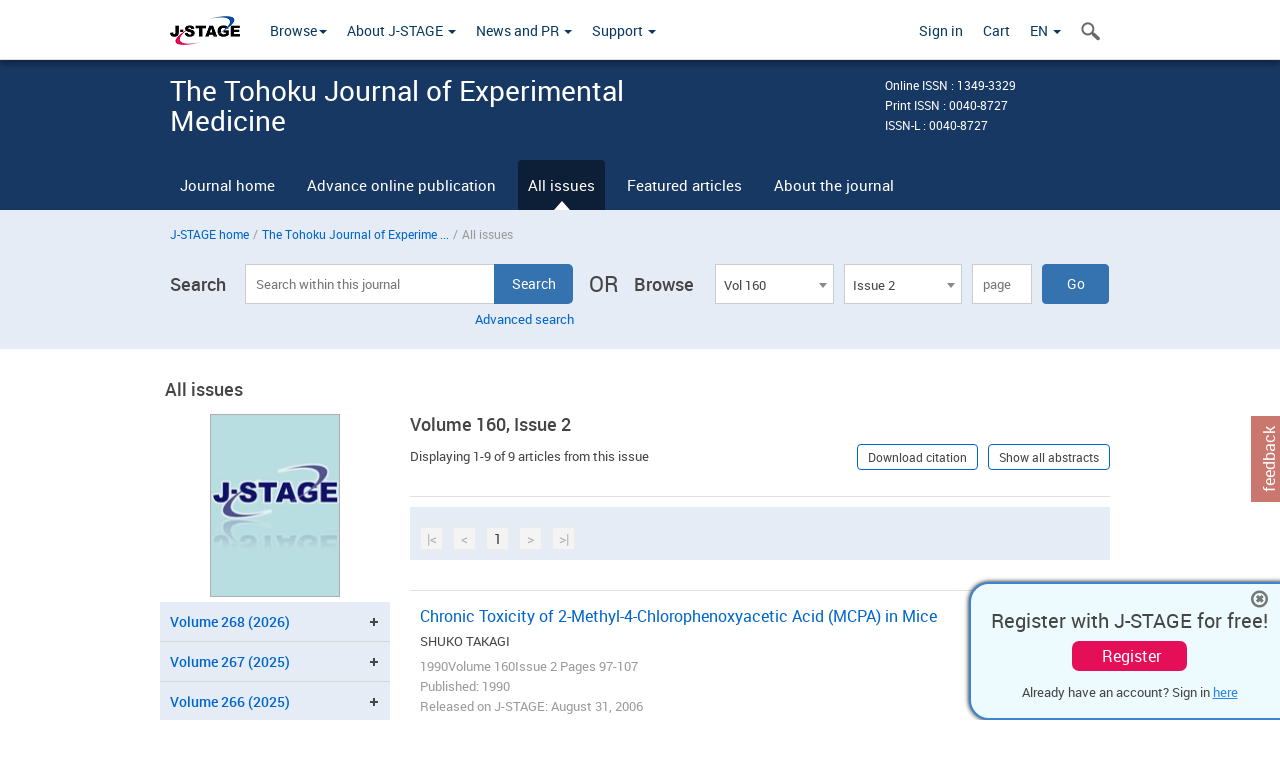

--- FILE ---
content_type: text/html;charset=utf-8
request_url: https://www.jstage.jst.go.jp/browse/tjem/160/2/_contents/-char/en
body_size: 508633
content:
<!DOCTYPE html>
<html lang="en" xmlns:mml="http://www.w3.org/1998/Math/MathML">
<head>



<!-- 2.3.8 -->
<meta charset="utf-8">
<meta http-equiv="X-UA-Compatible" content="IE=edge">
<meta name="format-detection" content="telephone=no">
<meta name="viewport" content="width=device-width, initial-scale=1.0, maximum-scale=1.0, user-scalable=no">
<meta name="description" content="Access full-text academic articles: J-STAGE is an online platform for Japanese academic journals.">
<meta name="twitter:card" content="summary" />
<meta name="twitter:site" content="@jstage_ej" />
<meta name="og:url" content="https://www.jstage.jst.go.jp/browse/tjem/160/2/_contents/-char/en" />
<meta name="og:title" content="The Tohoku Journal of Experimental Medicine, Volume 160, Issue 2" />
<meta name="og:description" content="Published by Tohoku University Medical Press. OPEN ACCESS" />
<meta name="og:site_name" content="J-STAGE" />
<meta name="og:image" content="https://www.jstage.jst.go.jp/html/images/common/SNS/J-STAGE_logo_sns.png" />

<link rel="icon" href="/favicon.ico" type="image/x-icon" />
<title>The Tohoku Journal of Experimental Medicine</title>
<link rel="stylesheet" href="/web/css/bootstrap3-wysiwyg5-color.css" />
<link rel="stylesheet" href="/web/css/bootstrap3-wysiwyg5.css" />
<link rel="stylesheet" href="/web/css/ranking.css?rn=2.3.8" />

<link rel="stylesheet" href="/web/css/bootstrap.min.css" />

<link rel="stylesheet" href="/web/css/style.css?rn=2.3.8"/>
<link rel="stylesheet" href="/web/css/common-elements-style.css?rn=2.3.8" />
<link rel="stylesheet" href="/web/css/jquery.treefilter.css" />
<link rel="stylesheet" href="/web/css/jplayer.blue.monday.css" />
<link rel="stylesheet" href="/web/css/main.css?rn=2.3.8" />

<link rel="stylesheet" media="print" href="/web/css/print.css" />

<!--[if lt IE 9]>

<script src="/web/js/html5shiv.min.js"></script>
<script src="/web/js/respond.min.js"></script>
<![endif]-->
<style type="text/css">
<!--
b {
	font-weight: bold;
}
i {
	font-style: italic;
}
// -->
</style>
</head>
	<body class="body-offcanvas addition-pages">

	


<!-- HEADER :: START -->
<span class="noprint">
<header class="clearfix">
	<!-- NAVIGATION :: START -->
	<nav class="navbar navbar-default navbar-fixed-top ep-nav-shadow " >

						
		<div class="container">
			<button type="button" class="navbar-toggle offcanvas-toggle" data-toggle="offcanvas" data-target="#js-bootstrap-offcanvas" style="float:left;"> <span class="sr-only">Toggle navigation</span> <span class="icon-bar">&nbsp;</span> <span class="icon-bar">&nbsp;</span> <span class="icon-bar">&nbsp;</span> </button>
			<!-- RIGHT NAV SEARCH :: BEGIN -->
			<div class="search-nav-block dropdown">
				<a href="javascript:;" class=""  data-toggle="collapse" data-target="#Search_nav"><i class="search-nav-icon"></i></a>
			</div>
			<!-- RIGHT NAV SEARCH :: END -->
			<!-- LOGO :: START -->
			<a class="navbar-brand ms-logowrap hm-logo-padding" href="https://www.jstage.jst.go.jp/browse/-char/en">
				<img src="/web/images/J-STAGE_logo_A3.png" alt=""  style="margin-top:6px;" />
			</a>
			<!-- LOGO :: END -->
			<!-- HAMBURGER LEFT TO RIGHT SLIDE :: START -->
			<div class="offcanvas-left-wrap register-offcanvas-left-wrap">
								<div class="navbar-offcanvas navbar-offcanvas-touch navbar-offcanvas-fade" role="navigation" id="js-bootstrap-offcanvas">
					<div class="offcanvas-left-wrap">
						<div class="navbar-header">
							<a class="navbar-brand jst-homelink" href="https://www.jstage.jst.go.jp/browse/-char/en">J-STAGE home</a>
							<button type="button" class="navbar-toggle offcanvas-toggle pull-right" data-toggle="offcanvas" data-target="#js-bootstrap-offcanvas" style="float:left;"> <img src="/web/images/edit-profile/icon-close-menu.png" alt=""></button>
						</div>
						<div class="offcanvas-nav-wrap">
							<ul class="nav navbar-nav">
																<li class="dropdown reponsive-menu"> <a href="#" class="dropdown-toggle" data-toggle="dropdown">Browse<b class="caret"></b></a>
									<ul class="dropdown-menu ep-dropdown-menu">
										<li style="background:none !important;"><span class="topnav-dropdown-icon"><img src="/web/images/top-nav-dropdown-arrow.png" width="18" height="10" alt=""/></span></li>
										<li><a href="/journal/list/-char/en">All titles</a></li>
										<li><a href="/journal/fields/-char/en">All subject areas</a></li>
										<li><a href="/journal/publisher/-char/en">All publishers</a></li>
										<li><a href="/search/global/_search/-char/en">Search articles</a></li>
										<li><a href="https://jstagedata.jst.go.jp/" target="_blank" rel="noopener noreferrer">Search J-STAGE Data <img src="/web/images/information-tab2/bg-arrow-white.png" width="13" height="10" alt=""></a></li>
									</ul>
								</li>
																<li class="dropdown reponsive-menu"><a href="#" class="dropdown-toggle" data-toggle="dropdown">About J-STAGE <b class="caret"></b></a>
									<ul class="dropdown-menu ep-dropdown-menu">
										<li style="background:none !important;"><span class="topnav-dropdown-icon"><img src="/web/images/top-nav-dropdown-arrow.png" width="18" height="10" alt=""/></span></li>
										<li><a href="https://www.jstage.jst.go.jp/static/pages/JstageOverview/-char/en">Overview</a></li>
										<li><a href="https://www.jstage.jst.go.jp/static/pages/JstageServices/TAB1/-char/en">Services and features</a></li>
										<li><a href="https://www.jstage.jst.go.jp/static/pages/PublicDataAboutJstage/-char/en">Public data</a></li>
										<li><a href="https://www.jstage.jst.go.jp/static/pages/TermsAndPolicies/ForIndividuals/-char/en">Terms and Policy</a></li>
									</ul>
								</li>

																<li class="dropdown reponsive-menu"><a href="#" class="dropdown-toggle" data-toggle="dropdown">News and PR  <b class="caret"></b></a>
									<ul class="dropdown-menu ep-dropdown-menu">
										<li style="background:none !important;"><span class="topnav-dropdown-icon"><img src="/web/images/top-nav-dropdown-arrow.png" width="18" height="10" alt=""/></span></li>
										<li><a href="https://www.jstage.jst.go.jp/static/pages/News/TAB1/Current/Page1/-char/en">News</a></li>
										<li><a href="https://www.jstage.jst.go.jp/static/pages/News/TAB2/Page1/-char/en">Maintenance information</a></li>
										<li><a href="https://www.jstage.jst.go.jp/static/pages/News/TAB6/Page1/-char/en">Special contents </a></li>
										<li><a href="https://www.jstage.jst.go.jp/static/pages/News/TAB7/Page1/-char/en">Media resources </a></li>
									</ul>
								</li>
																<li class="dropdown reponsive-menu"><a href="#" class="dropdown-toggle" data-toggle="dropdown">Support  <b class="caret"></b></a>
									<ul class="dropdown-menu ep-dropdown-menu">
										<li style="background:none !important;"><span class="topnav-dropdown-icon"><img src="/web/images/top-nav-dropdown-arrow.png" width="18" height="10" alt=""/></span></li>
										<li><a href="https://www.jstage.jst.go.jp/static/pages/ForReaders/-char/en">User manuals</a></li>
										<li><a href="https://www.jstage.jst.go.jp/static/pages/RecommendedEnvironment/-char/en">Browser compatibility</a></li>
 <li><a href="https://www.jstage.jst.go.jp/static/pages/FAQs/TAB3/-char/en">FAQ</a></li> 										<li><a href="https://www.jstage.jst.go.jp/static/pages/Contact/-char/en">Contact </a></li>
										<li><a href="https://www.jstage.jst.go.jp/static/pages/Sitemap/-char/en">Sitemap </a></li>
									</ul>
								</li>
																													<li class="reponsive-menu">
												<a href="/mylogin/-char/en?sourceurl=https%3A%2F%2Fwww.jstage.jst.go.jp%2Fbrowse%2Ftjem%2F160%2F2%2F_contents%2F-char%2Fen">Sign in</a>
										</li>
																		<li class="reponsive-menu">
											<li class="reponsive-menu"><a href="/cart/list/-char/en?backurl=https%3A%2F%2Fwww.jstage.jst.go.jp%2Fbrowse%2Ftjem%2F160%2F2%2F_contents%2F-char%2Fen" class="" >Cart <img src="/web/images/edit-profile/icon-cart.png" alt=""></a>
									</li>
								<li class="dropdown reponsive-menu">
																		<a href="#" class="dropdown-toggle" data-toggle="dropdown"> EN  <img src="/web/images/edit-profile/icon-lang.png" alt=""> <b class="caret"></b></a>
									<ul class="dropdown-menu ep-dropdown-menu">
									<li style="background:none !important;"><span class="topnav-dropdown-icon"><img src="/web/images/top-nav-dropdown-arrow.png" width="18" height="10" alt=""/></span></li>
										<li><a href="javascript:;" onclick="doChangeLang('en')">English</a></li>
										<li><a href="javascript:;" onclick="doChangeLang('ja')">日本語</a></li>
									</ul>
								</li>
							</ul>
						</div>
						<div class="clearfix"></div>
					</div>
				</div>
								<ul class="nav navbar-nav offcanvas-left-display-none">
										<li class="dropdown"> <a href="#" class="dropdown-toggle" data-toggle="dropdown">Browse<b class="caret"></b></a>
						<ul class="dropdown-menu ep-dropdown-menu">
							<li style="background:none !important;"><span class="topnav-dropdown-icon"><img src="/web/images/top-nav-dropdown-arrow.png" width="18" height="10" alt=""/></span></li>
							<li><a href="/journal/list/-char/en">All titles</a></li>
							<li><a href="/journal/fields/-char/en">All subject areas</a></li>
							<li><a href="/journal/publisher/-char/en">All publishers</a></li>
							<li><a href="/search/global/_search/-char/en">Search articles</a></li>
							<li><a href="https://jstagedata.jst.go.jp/" target="_blank" rel="noopener noreferrer">Search J-STAGE Data <img src="/web/images/information-tab2/bg-arrow.png" width="13" height="10" alt=""></a></li>
						</ul>
					</li>
										<li class="dropdown"><a href="#" class="dropdown-toggle" data-toggle="dropdown">About J-STAGE <b class="caret"></b></a>
						<ul class="dropdown-menu ep-dropdown-menu">
							<li style="background:none !important;"><span class="topnav-dropdown-icon"><img src="/web/images/top-nav-dropdown-arrow.png" width="18" height="10" alt=""/></span></li>
							<li><a href="https://www.jstage.jst.go.jp/static/pages/JstageOverview/-char/en">Overview</a></li>
							<li><a href="https://www.jstage.jst.go.jp/static/pages/JstageServices/TAB1/-char/en">Services and features</a></li>
							<li><a href="https://www.jstage.jst.go.jp/static/pages/PublicDataAboutJstage/-char/en">Public data</a></li>
							<li><a href="https://www.jstage.jst.go.jp/static/pages/TermsAndPolicies/ForIndividuals/-char/en">Terms and Policy</a></li>
						</ul>
					</li>
										<li class="dropdown"><a href="#" class="dropdown-toggle" data-toggle="dropdown">News and PR  <b class="caret"></b></a>
						<ul class="dropdown-menu ep-dropdown-menu">
							<li style="background:none !important;"><span class="topnav-dropdown-icon"><img src="/web/images/top-nav-dropdown-arrow.png" width="18" height="10" alt=""/></span></li>
							<li><a href="https://www.jstage.jst.go.jp/static/pages/News/TAB1/Current/Page1/-char/en">News</a></li>
							<li><a href="https://www.jstage.jst.go.jp/static/pages/News/TAB2/Page1/-char/en">Maintenance information</a></li>
							<li><a href="https://www.jstage.jst.go.jp/static/pages/News/TAB6/Page1/-char/en">Special contents </a></li>
							<li><a href="https://www.jstage.jst.go.jp/static/pages/News/TAB7/Page1/-char/en">Media resources </a></li>
						</ul>
					</li>
										<li class="dropdown"><a href="#" class="dropdown-toggle" data-toggle="dropdown">Support  <b class="caret"></b></a>
						<ul class="dropdown-menu ep-dropdown-menu">
							<li style="background:none !important;"><span class="topnav-dropdown-icon"><img src="/web/images/top-nav-dropdown-arrow.png" width="18" height="10" alt=""/></span></li>
							<li><a href="https://www.jstage.jst.go.jp/static/pages/ForReaders/-char/en">User manuals</a></li>
							<li><a href="https://www.jstage.jst.go.jp/static/pages/RecommendedEnvironment/-char/en">Browser compatibility</a></li>
 <li><a href="https://www.jstage.jst.go.jp/static/pages/FAQs/TAB3/-char/en">FAQ</a></li> 							<li><a href="https://www.jstage.jst.go.jp/static/pages/Contact/-char/en">Contact </a></li>
							<li><a href="https://www.jstage.jst.go.jp/static/pages/Sitemap/-char/en">Sitemap </a></li>
						</ul>
					</li>
				</ul>
			</div>
			<!-- HAMBURGER LEFT TO RIGHT SLIDE :: END -->
			<div class="offcanvas-right-wrap register-offcanvas-right-wrap">
				<ul class="nav navbar-nav">
												<li class="">
								<a href="/mylogin/-char/en?sourceurl=https%3A%2F%2Fwww.jstage.jst.go.jp%2Fbrowse%2Ftjem%2F160%2F2%2F_contents%2F-char%2Fen" class="" >Sign in  </a>
						</li>
										<li class="">
							<li class=""><a href="/cart/list/-char/en?backurl=https%3A%2F%2Fwww.jstage.jst.go.jp%2Fbrowse%2Ftjem%2F160%2F2%2F_contents%2F-char%2Fen" class="" >Cart </a>
					</li>
				<li class="dropdown">
					<a href="#" class="dropdown-toggle" data-toggle="dropdown">
 EN 					<b class="caret"></b>
					</a>
					<ul class="dropdown-menu ep-dropdown-menu" style="min-width: 80px;">
						<li style="background:none !important;"><span class="topnav-dropdown-icon"><img src="/web/images/top-nav-dropdown-arrow.png" width="18" height="10" alt=""></span></li>
						<li><a href="javascript:;" onclick="doChangeLang('en')">English</a></li>
						<li><a href="javascript:;" onclick="doChangeLang('ja')">日本語</a></li>
					</ul>
				</li>
				</ul>
			</div>
			<!-- RIGHT NAV SEARCH DROPDOWN :: BEGIN -->
			<ul class="dropdown-menu collapse ep-dropdown-menu search-dropdown-menu" id="Search_nav" style="max-width: 300px;">
				<li style="background:none !important;"><span class="topnav-dropdown-icon"></span></li>
				<li>
					<div class="col-md-24 edit-profile-form-control">
						<form action="/result/journal/-char/en" method="get">
						<div class="input-group">
							<input name="globalSearchKey" type="text" class="form-control search-nav-input" placeholder="Search within all titles on J-STAGE">
							<span class="input-group-btn search-btn">
							<button class="btn btn-default" type="submit"><i class="search-nav-icon"></i></button>
							</span>
						</div><!-- /input-group -->
						<a href="https://www.jstage.jst.go.jp/search/global/_search/-char/en" class="advanced-search-link">Advanced search </a>
						</form>
					</div>
				</li>
			</ul>
			<!-- RIGHT NAV SEARCH DROPDOWN :: END -->

			<div class="clearfix"></div>
		</div>
	</nav>
	<!-- NAVIGATION :: END -->
</header>
</span>
<!-- HEADER :: END -->


<!-- JOURNAL INTRODUCTION :: START -->
<div id="page-content">
	<div id="journal-header-compact" class="secondlevel-tabnavigation-detail colorscheme11-normal">
		<div class="container">
			<div class="flt-left" style="width:100%; position:relative;">
				<div class="journal-name">The Tohoku Journal of Experimental Medicine</div>

										<div id="journal-right-infosection" class="col-sm-6" style="padding-top:15px;">
						<div class="fs-12">
								Online ISSN : 1349-3329<br>
								Print ISSN : 0040-8727<br>
								ISSN-L : 0040-8727
						</div>
					</div>
				<div class="journal-tags-clearfix"></div>
			</div>
			<div class="clearfix"></div>
		</div>
	</div>
</div>
<!-- JOURNAL INTRODUCTION :: END -->

<!-- SECOND LEVEL TAB NAVIGATION :: START -->
<div class="colorscheme11-normal">
	<div class="container">
		<div id="second-level-nav-tabs">
			<ul class="nav nav-tabs">
				<li ><a href="https://www.jstage.jst.go.jp/browse/tjem/-char/en">Journal home</a></li>
					<li ><a href="https://www.jstage.jst.go.jp/browse/tjem/advpub/0/_contents/-char/en">Advance online publication</a></li>
				<li class='active'><a href="javascript:void(0)">All issues</a></li>
				<li ><a href="https://www.jstage.jst.go.jp/browse/tjem/_contents/journal-featured-articles/-char/en">Featured articles</a></li>
				<li ><a href="https://www.jstage.jst.go.jp/browse/tjem/_pubinfo/-char/en">About the journal</a></li>
			</ul>
		</div>
	</div>
</div>
<!-- SECOND LEVEL TAB NAVIGATION :: END --><!-- SEARCH INTRODUCTION :: START -->
<div id="searchbrowse-topbox-wrap" class="colorscheme11-lighter">
	<div class="container print-non-disp">
		<div class="row">
			<!-- INTRODUCTION :: START -->
				<div class="col-md-24">
	<!-- BREDCRUMBS :: START -->
		<ul class="global-breadcrumbs">
			<li><a href="https://www.jstage.jst.go.jp/browse/-char/en">J-STAGE home</a></li>
			<li>/</li>
			<li><a href="https://www.jstage.jst.go.jp/browse/tjem/-char/en" class="customTooltip" title="The Tohoku Journal of Experimental Medicine">The Tohoku Journal of Experime ...</a></li>
			<li> / </li>
			<li>All issues</li>
		</ul>
<div class="clearfix"></div>	<!-- BREDCRUMBS :: END -->				<!-- INTRODUCTION :: END -->
				<div id="search-browser-boxwrap">
<!-- SEARCH BOX :: DESKTOP :: START -->
<div class="search-form-wrap showindesktop">
	<div class="searchbrowse-title">Search</div>
	<form class="search-form" method="get" action="/result/journal/-char/en" style="width:35%">
		<input type="hidden" name="cdjournal" value="tjem" />
		<input type="search" placeholder="Search within this journal" value="" class="search-input " name="globalSearchKey">
		<input type="submit" title="Search" value="Search" class="search-button">
		<div id="pageMessage01" style="display: none ;color:red">Please specify a volume, issue and page OR a volume and page.</div>
		<div id="pageMessage02" style="display: none ;color:red">No article has been found that matches the search query.</div>
		<div id="pageMessage03" style="display:none;color:red">There are more than one record in the search results.Please specify issue.</div>
						<div class="form-advance-search"><a href="https://www.jstage.jst.go.jp/search/advance/tjem/-char/en">Advanced search</a></div>
	</form>
	<span class="txt-or-wrap" style="width:60px">OR </span>
	<div class="searchbrowse-title" style="width:80px">Browse</div>
	<div class="journal-issue-dd-wrap" style="width:42%">
<form class="pastvol-issuse-form searchbrowse-journal-issue" id="pastvolIssuseForm" method="get" action="">
<ul class="pastvol-issuse-list">
<li class="pastvol-issuse-listbox-width" style="width:30%">
<select class="journal-volume-dd" name="journal-volume" id="selectVol">
<option value="">Volume</option>
												<option value="268" >Vol 268</option>
																<option value="267" >Vol 267</option>
																<option value="266" >Vol 266</option>
																<option value="265" >Vol 265</option>
																<option value="264" >Vol 264</option>
																<option value="263" >Vol 263</option>
																<option value="262" >Vol 262</option>
																<option value="261" >Vol 261</option>
																<option value="260" >Vol 260</option>
																<option value="259" >Vol 259</option>
																<option value="258" >Vol 258</option>
																<option value="257" >Vol 257</option>
																<option value="256" >Vol 256</option>
																<option value="255" >Vol 255</option>
																<option value="254" >Vol 254</option>
																<option value="253" >Vol 253</option>
																<option value="252" >Vol 252</option>
																<option value="251" >Vol 251</option>
																<option value="250" >Vol 250</option>
																<option value="249" >Vol 249</option>
																<option value="248" >Vol 248</option>
																<option value="247" >Vol 247</option>
																<option value="246" >Vol 246</option>
																<option value="245" >Vol 245</option>
																<option value="244" >Vol 244</option>
																<option value="243" >Vol 243</option>
																<option value="242" >Vol 242</option>
																<option value="241" >Vol 241</option>
																<option value="240" >Vol 240</option>
																<option value="239" >Vol 239</option>
																<option value="238" >Vol 238</option>
																<option value="237" >Vol 237</option>
																<option value="236" >Vol 236</option>
																<option value="235" >Vol 235</option>
																<option value="234" >Vol 234</option>
																<option value="233" >Vol 233</option>
																<option value="232" >Vol 232</option>
																<option value="231" >Vol 231</option>
																<option value="230" >Vol 230</option>
																<option value="229" >Vol 229</option>
																<option value="228" >Vol 228</option>
																<option value="227" >Vol 227</option>
																<option value="226" >Vol 226</option>
																<option value="225" >Vol 225</option>
																<option value="224" >Vol 224</option>
																<option value="223" >Vol 223</option>
																<option value="222" >Vol 222</option>
																<option value="221" >Vol 221</option>
																<option value="220" >Vol 220</option>
																<option value="219" >Vol 219</option>
																<option value="218" >Vol 218</option>
																<option value="217" >Vol 217</option>
																<option value="216" >Vol 216</option>
																<option value="215" >Vol 215</option>
																<option value="214" >Vol 214</option>
																<option value="213" >Vol 213</option>
																<option value="212" >Vol 212</option>
																<option value="211" >Vol 211</option>
																<option value="210" >Vol 210</option>
																<option value="209" >Vol 209</option>
																<option value="208" >Vol 208</option>
																<option value="207" >Vol 207</option>
																<option value="206" >Vol 206</option>
																<option value="205" >Vol 205</option>
																<option value="204" >Vol 204</option>
																<option value="203" >Vol 203</option>
																<option value="202" >Vol 202</option>
																<option value="201" >Vol 201</option>
																<option value="200" >Vol 200</option>
																<option value="199" >Vol 199</option>
																<option value="198" >Vol 198</option>
																<option value="197" >Vol 197</option>
																<option value="196" >Vol 196</option>
																<option value="195" >Vol 195</option>
																<option value="194" >Vol 194</option>
																<option value="193" >Vol 193</option>
																<option value="192" >Vol 192</option>
																<option value="191" >Vol 191</option>
																<option value="190" >Vol 190</option>
																<option value="189" >Vol 189</option>
																<option value="188" >Vol 188</option>
																<option value="187" >Vol 187</option>
																<option value="186" >Vol 186</option>
																<option value="185" >Vol 185</option>
																<option value="184" >Vol 184</option>
																<option value="183" >Vol 183</option>
																<option value="182" >Vol 182</option>
																<option value="181" >Vol 181</option>
																<option value="180" >Vol 180</option>
																<option value="179" >Vol 179</option>
																<option value="178" >Vol 178</option>
																<option value="177" >Vol 177</option>
																<option value="176" >Vol 176</option>
																<option value="175" >Vol 175</option>
																<option value="174" >Vol 174</option>
																<option value="173" >Vol 173</option>
																<option value="172" >Vol 172</option>
																<option value="171" >Vol 171</option>
																<option value="170" >Vol 170</option>
																<option value="169" >Vol 169</option>
																<option value="168" >Vol 168</option>
																<option value="167" >Vol 167</option>
																<option value="166" >Vol 166</option>
																<option value="165" >Vol 165</option>
																<option value="164" >Vol 164</option>
																<option value="163" >Vol 163</option>
																<option value="162" >Vol 162</option>
																<option value="161" >Vol 161</option>
																<option value="160" selected>Vol 160</option>
																<option value="159" >Vol 159</option>
																<option value="158" >Vol 158</option>
																<option value="157" >Vol 157</option>
																<option value="156" >Vol 156</option>
																<option value="155" >Vol 155</option>
																<option value="154" >Vol 154</option>
																<option value="153" >Vol 153</option>
																<option value="152" >Vol 152</option>
																<option value="151" >Vol 151</option>
																<option value="150" >Vol 150</option>
																<option value="149" >Vol 149</option>
																<option value="148" >Vol 148</option>
																<option value="147" >Vol 147</option>
																<option value="146" >Vol 146</option>
																<option value="145" >Vol 145</option>
																<option value="144" >Vol 144</option>
																<option value="143" >Vol 143</option>
																<option value="142" >Vol 142</option>
																<option value="141" >Vol 141</option>
																<option value="140" >Vol 140</option>
																<option value="139" >Vol 139</option>
																<option value="138" >Vol 138</option>
																<option value="137" >Vol 137</option>
																<option value="136" >Vol 136</option>
																<option value="135" >Vol 135</option>
																<option value="134" >Vol 134</option>
																<option value="133" >Vol 133</option>
																<option value="132" >Vol 132</option>
																<option value="131" >Vol 131</option>
																<option value="130" >Vol 130</option>
																<option value="129" >Vol 129</option>
																<option value="128" >Vol 128</option>
																<option value="127" >Vol 127</option>
																<option value="126" >Vol 126</option>
																<option value="125" >Vol 125</option>
																<option value="124" >Vol 124</option>
																<option value="123" >Vol 123</option>
																<option value="122" >Vol 122</option>
																<option value="121" >Vol 121</option>
																<option value="120" >Vol 120</option>
																<option value="119" >Vol 119</option>
																<option value="118" >Vol 118</option>
																<option value="117" >Vol 117</option>
																<option value="116" >Vol 116</option>
																<option value="115" >Vol 115</option>
																<option value="114" >Vol 114</option>
																<option value="113" >Vol 113</option>
																<option value="112" >Vol 112</option>
																<option value="111" >Vol 111</option>
																<option value="110" >Vol 110</option>
																<option value="109" >Vol 109</option>
																<option value="108" >Vol 108</option>
																<option value="107" >Vol 107</option>
																<option value="106" >Vol 106</option>
																<option value="105" >Vol 105</option>
																<option value="104" >Vol 104</option>
																<option value="103" >Vol 103</option>
																<option value="102" >Vol 102</option>
																<option value="101" >Vol 101</option>
																<option value="100" >Vol 100</option>
																<option value="99" >Vol 99</option>
																<option value="98" >Vol 98</option>
																<option value="97" >Vol 97</option>
																<option value="96" >Vol 96</option>
																<option value="95" >Vol 95</option>
																<option value="94" >Vol 94</option>
																<option value="93" >Vol 93</option>
																<option value="92" >Vol 92</option>
																<option value="91" >Vol 91</option>
																<option value="90" >Vol 90</option>
																<option value="89" >Vol 89</option>
																<option value="88" >Vol 88</option>
																<option value="87" >Vol 87</option>
																<option value="86" >Vol 86</option>
																<option value="85" >Vol 85</option>
																<option value="84" >Vol 84</option>
																<option value="83" >Vol 83</option>
																<option value="82" >Vol 82</option>
																<option value="81" >Vol 81</option>
																<option value="80" >Vol 80</option>
																<option value="79" >Vol 79</option>
																<option value="78" >Vol 78</option>
																<option value="77" >Vol 77</option>
																<option value="76" >Vol 76</option>
																<option value="75" >Vol 75</option>
																<option value="74" >Vol 74</option>
																<option value="73" >Vol 73</option>
																<option value="72" >Vol 72</option>
																<option value="71" >Vol 71</option>
																<option value="70" >Vol 70</option>
																<option value="69" >Vol 69</option>
																<option value="68" >Vol 68</option>
																<option value="67" >Vol 67</option>
																<option value="66" >Vol 66</option>
																<option value="65" >Vol 65</option>
																<option value="64" >Vol 64</option>
																<option value="63" >Vol 63</option>
																<option value="62" >Vol 62</option>
																<option value="61" >Vol 61</option>
																<option value="60" >Vol 60</option>
																<option value="59" >Vol 59</option>
																<option value="58" >Vol 58</option>
																<option value="57" >Vol 57</option>
																<option value="56" >Vol 56</option>
																<option value="55" >Vol 55</option>
																<option value="54" >Vol 54</option>
																<option value="53" >Vol 53</option>
																<option value="52" >Vol 52</option>
																<option value="51" >Vol 51</option>
																<option value="50" >Vol 50</option>
																<option value="49" >Vol 49</option>
																<option value="48" >Vol 48</option>
																<option value="47" >Vol 47</option>
																<option value="46" >Vol 46</option>
																<option value="45" >Vol 45</option>
																<option value="44" >Vol 44</option>
																<option value="43" >Vol 43</option>
																<option value="42" >Vol 42</option>
																<option value="41" >Vol 41</option>
																<option value="40" >Vol 40</option>
																<option value="39" >Vol 39</option>
																<option value="38" >Vol 38</option>
																<option value="37" >Vol 37</option>
																<option value="36" >Vol 36</option>
																<option value="35" >Vol 35</option>
																<option value="34" >Vol 34</option>
																<option value="33" >Vol 33</option>
																<option value="32" >Vol 32</option>
																<option value="31" >Vol 31</option>
																<option value="30" >Vol 30</option>
																<option value="29" >Vol 29</option>
																<option value="28" >Vol 28</option>
																<option value="27" >Vol 27</option>
																<option value="26" >Vol 26</option>
																<option value="25" >Vol 25</option>
																<option value="24" >Vol 24</option>
																<option value="23" >Vol 23</option>
																<option value="22" >Vol 22</option>
																<option value="21" >Vol 21</option>
																<option value="20" >Vol 20</option>
																<option value="19" >Vol 19</option>
																<option value="18" >Vol 18</option>
																<option value="17" >Vol 17</option>
																<option value="16" >Vol 16</option>
																<option value="15" >Vol 15</option>
																<option value="14" >Vol 14</option>
																<option value="13" >Vol 13</option>
																<option value="12" >Vol 12</option>
																<option value="11" >Vol 11</option>
																<option value="10" >Vol 10</option>
																<option value="9" >Vol 9</option>
																<option value="8" >Vol 8</option>
																<option value="7" >Vol 7</option>
																<option value="6" >Vol 6</option>
																<option value="5" >Vol 5</option>
																<option value="4" >Vol 4</option>
																<option value="3" >Vol 3</option>
																<option value="2" >Vol 2</option>
																<option value="1" >Vol 1</option>
				</select>
</li>
<li class="pastvol-issuse-listbox-width" style="width:30%">
<select class="journal-issue-dd" name="journal-issue" id="selectIssue" >
<option value="">Issue</option>
							<option value="4" >Issue 4</option>
							<option value="3" >Issue 3</option>
							<option value="2" selected>Issue 2</option>
							<option value="1" >Issue 1</option>
</select>
</li>
<li><input type="text" name="dummy" style="display:none;" /><input type="text" placeholder="page" name="pageInput" id="pageInput" style="width:60px" onkeydown="pressEnter4GoBtn();" /></li>
<li class="pastvol-issuse-go-btn-width">
<input type="button" value="Go"  onclick="return false;" class="pastvol-issuse-go-btn" id="goBtn" />
</li>
</ul>
</form>	</div>
</div>
<!-- SEARCH BOX :: DESKTOP :: END -->
<!-- SEARCH BOX :: MOBILE :: START -->
<div id="tabs-container" class="hidedesktop">
	<div class="searchbrowse-title">Search</div>
	<ul class="search-browse-volissue-tabs">
		<li ><a href="#tab-2">Search</a></li>
		<li  class="current" ><a href="#tab-1">Browse</a></li>
	</ul>
	<div class="searchbrowse-tab">
		<div id="tab-2" class="searchbrowse-volissue-tab-content"  style="display:none;" >
			<form class="search-form" method="get" action="/result/journal/-char/en">
				<input type="hidden" name="cdjournal" value="tjem" />
				<input type="search" placeholder="Search within this journal" value="" class="search-input " name="globalSearchKey">
				<input type="submit" title="Search" value="Search" class="search-button">
				<div id="pageMessage01" style="display: none ;color:red">Please specify a volume, issue and page OR a volume and page.</div>
				<div id="pageMessage02" style="display: none ;color:red">No article has been found that matches the search query.</div>
				<div id="pageMessage03" style="display:none;color:red">There are more than one record in the search results.Please specify issue.</div>
										<div class="form-advance-search"><a href="https://www.jstage.jst.go.jp/search/advance/tjem/-char/en">Advanced search</a></div>
			</form>
		</div>
		<div id="tab-1" class="searchbrowse-volissue-tab-content"  style="display:block;" >
<form class="pastvol-issuse-form searchbrowse-journal-issue" id="mobilePastvolIssuseForm" method="get" action="">
	<ul class="pastvol-issuse-list">
		<li class="pastvol-issuse-listbox-width">
			<select class="journal-volume-dd" name="journal-volume" id="mobileSelectVol">
				<option value="">Volume</option>
												<option value="268" >Vol 268</option>
																<option value="267" >Vol 267</option>
																<option value="266" >Vol 266</option>
																<option value="265" >Vol 265</option>
																<option value="264" >Vol 264</option>
																<option value="263" >Vol 263</option>
																<option value="262" >Vol 262</option>
																<option value="261" >Vol 261</option>
																<option value="260" >Vol 260</option>
																<option value="259" >Vol 259</option>
																<option value="258" >Vol 258</option>
																<option value="257" >Vol 257</option>
																<option value="256" >Vol 256</option>
																<option value="255" >Vol 255</option>
																<option value="254" >Vol 254</option>
																<option value="253" >Vol 253</option>
																<option value="252" >Vol 252</option>
																<option value="251" >Vol 251</option>
																<option value="250" >Vol 250</option>
																<option value="249" >Vol 249</option>
																<option value="248" >Vol 248</option>
																<option value="247" >Vol 247</option>
																<option value="246" >Vol 246</option>
																<option value="245" >Vol 245</option>
																<option value="244" >Vol 244</option>
																<option value="243" >Vol 243</option>
																<option value="242" >Vol 242</option>
																<option value="241" >Vol 241</option>
																<option value="240" >Vol 240</option>
																<option value="239" >Vol 239</option>
																<option value="238" >Vol 238</option>
																<option value="237" >Vol 237</option>
																<option value="236" >Vol 236</option>
																<option value="235" >Vol 235</option>
																<option value="234" >Vol 234</option>
																<option value="233" >Vol 233</option>
																<option value="232" >Vol 232</option>
																<option value="231" >Vol 231</option>
																<option value="230" >Vol 230</option>
																<option value="229" >Vol 229</option>
																<option value="228" >Vol 228</option>
																<option value="227" >Vol 227</option>
																<option value="226" >Vol 226</option>
																<option value="225" >Vol 225</option>
																<option value="224" >Vol 224</option>
																<option value="223" >Vol 223</option>
																<option value="222" >Vol 222</option>
																<option value="221" >Vol 221</option>
																<option value="220" >Vol 220</option>
																<option value="219" >Vol 219</option>
																<option value="218" >Vol 218</option>
																<option value="217" >Vol 217</option>
																<option value="216" >Vol 216</option>
																<option value="215" >Vol 215</option>
																<option value="214" >Vol 214</option>
																<option value="213" >Vol 213</option>
																<option value="212" >Vol 212</option>
																<option value="211" >Vol 211</option>
																<option value="210" >Vol 210</option>
																<option value="209" >Vol 209</option>
																<option value="208" >Vol 208</option>
																<option value="207" >Vol 207</option>
																<option value="206" >Vol 206</option>
																<option value="205" >Vol 205</option>
																<option value="204" >Vol 204</option>
																<option value="203" >Vol 203</option>
																<option value="202" >Vol 202</option>
																<option value="201" >Vol 201</option>
																<option value="200" >Vol 200</option>
																<option value="199" >Vol 199</option>
																<option value="198" >Vol 198</option>
																<option value="197" >Vol 197</option>
																<option value="196" >Vol 196</option>
																<option value="195" >Vol 195</option>
																<option value="194" >Vol 194</option>
																<option value="193" >Vol 193</option>
																<option value="192" >Vol 192</option>
																<option value="191" >Vol 191</option>
																<option value="190" >Vol 190</option>
																<option value="189" >Vol 189</option>
																<option value="188" >Vol 188</option>
																<option value="187" >Vol 187</option>
																<option value="186" >Vol 186</option>
																<option value="185" >Vol 185</option>
																<option value="184" >Vol 184</option>
																<option value="183" >Vol 183</option>
																<option value="182" >Vol 182</option>
																<option value="181" >Vol 181</option>
																<option value="180" >Vol 180</option>
																<option value="179" >Vol 179</option>
																<option value="178" >Vol 178</option>
																<option value="177" >Vol 177</option>
																<option value="176" >Vol 176</option>
																<option value="175" >Vol 175</option>
																<option value="174" >Vol 174</option>
																<option value="173" >Vol 173</option>
																<option value="172" >Vol 172</option>
																<option value="171" >Vol 171</option>
																<option value="170" >Vol 170</option>
																<option value="169" >Vol 169</option>
																<option value="168" >Vol 168</option>
																<option value="167" >Vol 167</option>
																<option value="166" >Vol 166</option>
																<option value="165" >Vol 165</option>
																<option value="164" >Vol 164</option>
																<option value="163" >Vol 163</option>
																<option value="162" >Vol 162</option>
																<option value="161" >Vol 161</option>
																<option value="160" selected>Vol 160</option>
																<option value="159" >Vol 159</option>
																<option value="158" >Vol 158</option>
																<option value="157" >Vol 157</option>
																<option value="156" >Vol 156</option>
																<option value="155" >Vol 155</option>
																<option value="154" >Vol 154</option>
																<option value="153" >Vol 153</option>
																<option value="152" >Vol 152</option>
																<option value="151" >Vol 151</option>
																<option value="150" >Vol 150</option>
																<option value="149" >Vol 149</option>
																<option value="148" >Vol 148</option>
																<option value="147" >Vol 147</option>
																<option value="146" >Vol 146</option>
																<option value="145" >Vol 145</option>
																<option value="144" >Vol 144</option>
																<option value="143" >Vol 143</option>
																<option value="142" >Vol 142</option>
																<option value="141" >Vol 141</option>
																<option value="140" >Vol 140</option>
																<option value="139" >Vol 139</option>
																<option value="138" >Vol 138</option>
																<option value="137" >Vol 137</option>
																<option value="136" >Vol 136</option>
																<option value="135" >Vol 135</option>
																<option value="134" >Vol 134</option>
																<option value="133" >Vol 133</option>
																<option value="132" >Vol 132</option>
																<option value="131" >Vol 131</option>
																<option value="130" >Vol 130</option>
																<option value="129" >Vol 129</option>
																<option value="128" >Vol 128</option>
																<option value="127" >Vol 127</option>
																<option value="126" >Vol 126</option>
																<option value="125" >Vol 125</option>
																<option value="124" >Vol 124</option>
																<option value="123" >Vol 123</option>
																<option value="122" >Vol 122</option>
																<option value="121" >Vol 121</option>
																<option value="120" >Vol 120</option>
																<option value="119" >Vol 119</option>
																<option value="118" >Vol 118</option>
																<option value="117" >Vol 117</option>
																<option value="116" >Vol 116</option>
																<option value="115" >Vol 115</option>
																<option value="114" >Vol 114</option>
																<option value="113" >Vol 113</option>
																<option value="112" >Vol 112</option>
																<option value="111" >Vol 111</option>
																<option value="110" >Vol 110</option>
																<option value="109" >Vol 109</option>
																<option value="108" >Vol 108</option>
																<option value="107" >Vol 107</option>
																<option value="106" >Vol 106</option>
																<option value="105" >Vol 105</option>
																<option value="104" >Vol 104</option>
																<option value="103" >Vol 103</option>
																<option value="102" >Vol 102</option>
																<option value="101" >Vol 101</option>
																<option value="100" >Vol 100</option>
																<option value="99" >Vol 99</option>
																<option value="98" >Vol 98</option>
																<option value="97" >Vol 97</option>
																<option value="96" >Vol 96</option>
																<option value="95" >Vol 95</option>
																<option value="94" >Vol 94</option>
																<option value="93" >Vol 93</option>
																<option value="92" >Vol 92</option>
																<option value="91" >Vol 91</option>
																<option value="90" >Vol 90</option>
																<option value="89" >Vol 89</option>
																<option value="88" >Vol 88</option>
																<option value="87" >Vol 87</option>
																<option value="86" >Vol 86</option>
																<option value="85" >Vol 85</option>
																<option value="84" >Vol 84</option>
																<option value="83" >Vol 83</option>
																<option value="82" >Vol 82</option>
																<option value="81" >Vol 81</option>
																<option value="80" >Vol 80</option>
																<option value="79" >Vol 79</option>
																<option value="78" >Vol 78</option>
																<option value="77" >Vol 77</option>
																<option value="76" >Vol 76</option>
																<option value="75" >Vol 75</option>
																<option value="74" >Vol 74</option>
																<option value="73" >Vol 73</option>
																<option value="72" >Vol 72</option>
																<option value="71" >Vol 71</option>
																<option value="70" >Vol 70</option>
																<option value="69" >Vol 69</option>
																<option value="68" >Vol 68</option>
																<option value="67" >Vol 67</option>
																<option value="66" >Vol 66</option>
																<option value="65" >Vol 65</option>
																<option value="64" >Vol 64</option>
																<option value="63" >Vol 63</option>
																<option value="62" >Vol 62</option>
																<option value="61" >Vol 61</option>
																<option value="60" >Vol 60</option>
																<option value="59" >Vol 59</option>
																<option value="58" >Vol 58</option>
																<option value="57" >Vol 57</option>
																<option value="56" >Vol 56</option>
																<option value="55" >Vol 55</option>
																<option value="54" >Vol 54</option>
																<option value="53" >Vol 53</option>
																<option value="52" >Vol 52</option>
																<option value="51" >Vol 51</option>
																<option value="50" >Vol 50</option>
																<option value="49" >Vol 49</option>
																<option value="48" >Vol 48</option>
																<option value="47" >Vol 47</option>
																<option value="46" >Vol 46</option>
																<option value="45" >Vol 45</option>
																<option value="44" >Vol 44</option>
																<option value="43" >Vol 43</option>
																<option value="42" >Vol 42</option>
																<option value="41" >Vol 41</option>
																<option value="40" >Vol 40</option>
																<option value="39" >Vol 39</option>
																<option value="38" >Vol 38</option>
																<option value="37" >Vol 37</option>
																<option value="36" >Vol 36</option>
																<option value="35" >Vol 35</option>
																<option value="34" >Vol 34</option>
																<option value="33" >Vol 33</option>
																<option value="32" >Vol 32</option>
																<option value="31" >Vol 31</option>
																<option value="30" >Vol 30</option>
																<option value="29" >Vol 29</option>
																<option value="28" >Vol 28</option>
																<option value="27" >Vol 27</option>
																<option value="26" >Vol 26</option>
																<option value="25" >Vol 25</option>
																<option value="24" >Vol 24</option>
																<option value="23" >Vol 23</option>
																<option value="22" >Vol 22</option>
																<option value="21" >Vol 21</option>
																<option value="20" >Vol 20</option>
																<option value="19" >Vol 19</option>
																<option value="18" >Vol 18</option>
																<option value="17" >Vol 17</option>
																<option value="16" >Vol 16</option>
																<option value="15" >Vol 15</option>
																<option value="14" >Vol 14</option>
																<option value="13" >Vol 13</option>
																<option value="12" >Vol 12</option>
																<option value="11" >Vol 11</option>
																<option value="10" >Vol 10</option>
																<option value="9" >Vol 9</option>
																<option value="8" >Vol 8</option>
																<option value="7" >Vol 7</option>
																<option value="6" >Vol 6</option>
																<option value="5" >Vol 5</option>
																<option value="4" >Vol 4</option>
																<option value="3" >Vol 3</option>
																<option value="2" >Vol 2</option>
																<option value="1" >Vol 1</option>
							</select>
		</li>
		<li class="pastvol-issuse-listbox-width">
			<select class="journal-issue-dd" name="journal-issue" id="mobileSelectIssue" >
				<option value="">Issue</option>
							<option value="4" >Issue 4</option>
							<option value="3" >Issue 3</option>
							<option value="2" selected>Issue 2</option>
							<option value="1" >Issue 1</option>
			</select>
		</li>
		<li><input type="text" name="dummy" style="display:none;" /><input type="text" placeholder="page" name="mobilePageInput" id="mobilePageInput" style="width:60px"  onkeydown="pressEnter4MobileGoBtn();" /></li>
		<li class="pastvol-issuse-go-btn-width" style="width:90%;margin:30px 0px 0px 10px">
			<input type="button" value="Go" onclick="return false;" class="pastvol-issuse-go-btn" id="mobileGoBtn">
		</li>
	</ul>
</form>
<div class="clearfix"></div>
<div id="mobilePageMessage01" style="display:none;color:red">Please specify a volume, issue and page OR a volume and page.</div>
<div id="mobilePageMessage02" style="display:none;color:red">No article has been found that matches the search query.</div>
<div id="mobilePageMessage03" style="display:none;color:red">There are more than one record in the search results.Please specify issue.</div>
			<div class="clearfix"></div>
		</div>
	</div>
</div>
<!-- SEARCH BOX :: MOBILE :: END -->					<div class="clearfix"></div>
				</div>
			</div>
		</div>
	</div>
</div>
<!-- SEARCH INTRODUCTION :: END -->
<!-- Journal ISSUE :: START -->
<div class="container">
	<div class="row">
		<div class="col-md-24 pagett hidden-xs hidden-sm"><div class="feature-page-title">All issues</div></div>
		<!-- LEFT SECTION :: START -->
		<div class="col-md-6 hidden-xs hidden-sm print-non-disp">
			<div class="" style="text-align:center;">
				<img src="/pub/tjem1920/thumbnail/tjem1920_160_2.jpg" id="journal-thumbnail" alt="" style="margin-top:0;margin-left:-10px;" height="183" width="130">
			</div>
			<div id="searchbrowse-leftsection">
				<div id="faceted-search-wrap" class="showindesktop">
					<div class="showindesktop bottom-margin-2x">
						<div class="facetsearch-content-wrap faceted-search-scrollwrap">

											<div class="facetsearch-subheader  collapsed" >
					<span class="facetsearch-subheader-link colorscheme11-search-filter-bg customTooltip" title="Volume 268 (2026)">
																		<a href="https://www.jstage.jst.go.jp/browse/tjem/268/0/_contents/-char/en" class="bluelink-style vol-link" >
						Volume 268 (2026)
						</a>
					</span>
					<div class="facetsearch-content-innerwrap colorscheme11-lighter" style="display: none;">
						<ul class="facetsearch-links">
							
								
																																	<li><a href="https://www.jstage.jst.go.jp/browse/tjem/268/1/_contents/-char/en" class="bluelink-style customTooltip" title="Issue 1 Pages 1-">
												Issue 1 Pages 1-
											</a></li>
						</ul>
					</div>
				</div>
											<div class="facetsearch-subheader  collapsed" >
					<span class="facetsearch-subheader-link colorscheme11-search-filter-bg customTooltip" title="Volume 267 (2025)">
																		<a href="https://www.jstage.jst.go.jp/browse/tjem/267/0/_contents/-char/en" class="bluelink-style vol-link" >
						Volume 267 (2025)
						</a>
					</span>
					<div class="facetsearch-content-innerwrap colorscheme11-lighter" style="display: none;">
						<ul class="facetsearch-links">
							
								
																																	<li><a href="https://www.jstage.jst.go.jp/browse/tjem/267/4/_contents/-char/en" class="bluelink-style customTooltip" title="Issue 4 Pages 383-">
												Issue 4 Pages 383-
											</a></li>
							
								
																																	<li><a href="https://www.jstage.jst.go.jp/browse/tjem/267/3/_contents/-char/en" class="bluelink-style customTooltip" title="Issue 3 Pages 263-">
												Issue 3 Pages 263-
											</a></li>
							
								
																																	<li><a href="https://www.jstage.jst.go.jp/browse/tjem/267/2/_contents/-char/en" class="bluelink-style customTooltip" title="Issue 2 Pages 133-">
												Issue 2 Pages 133-
											</a></li>
							
								
																																	<li><a href="https://www.jstage.jst.go.jp/browse/tjem/267/1/_contents/-char/en" class="bluelink-style customTooltip" title="Issue 1 Pages 1-">
												Issue 1 Pages 1-
											</a></li>
						</ul>
					</div>
				</div>
											<div class="facetsearch-subheader  collapsed" >
					<span class="facetsearch-subheader-link colorscheme11-search-filter-bg customTooltip" title="Volume 266 (2025)">
																		<a href="https://www.jstage.jst.go.jp/browse/tjem/266/0/_contents/-char/en" class="bluelink-style vol-link" >
						Volume 266 (2025)
						</a>
					</span>
					<div class="facetsearch-content-innerwrap colorscheme11-lighter" style="display: none;">
						<ul class="facetsearch-links">
							
								
																																	<li><a href="https://www.jstage.jst.go.jp/browse/tjem/266/4/_contents/-char/en" class="bluelink-style customTooltip" title="Issue 4 Pages 305-">
												Issue 4 Pages 305-
											</a></li>
							
								
																																	<li><a href="https://www.jstage.jst.go.jp/browse/tjem/266/3/_contents/-char/en" class="bluelink-style customTooltip" title="Issue 3 Pages 199-">
												Issue 3 Pages 199-
											</a></li>
							
								
																																	<li><a href="https://www.jstage.jst.go.jp/browse/tjem/266/2/_contents/-char/en" class="bluelink-style customTooltip" title="Issue 2 Pages 99-">
												Issue 2 Pages 99-
											</a></li>
							
								
																																	<li><a href="https://www.jstage.jst.go.jp/browse/tjem/266/1/_contents/-char/en" class="bluelink-style customTooltip" title="Issue 1 Pages 1-">
												Issue 1 Pages 1-
											</a></li>
						</ul>
					</div>
				</div>
											<div class="facetsearch-subheader  collapsed" >
					<span class="facetsearch-subheader-link colorscheme11-search-filter-bg customTooltip" title="Volume 265 (2025)">
																		<a href="https://www.jstage.jst.go.jp/browse/tjem/265/0/_contents/-char/en" class="bluelink-style vol-link" >
						Volume 265 (2025)
						</a>
					</span>
					<div class="facetsearch-content-innerwrap colorscheme11-lighter" style="display: none;">
						<ul class="facetsearch-links">
							
								
																																	<li><a href="https://www.jstage.jst.go.jp/browse/tjem/265/4/_contents/-char/en" class="bluelink-style customTooltip" title="Issue 4 Pages 185-">
												Issue 4 Pages 185-
											</a></li>
							
								
																																	<li><a href="https://www.jstage.jst.go.jp/browse/tjem/265/3/_contents/-char/en" class="bluelink-style customTooltip" title="Issue 3 Pages 113-">
												Issue 3 Pages 113-
											</a></li>
							
								
																																	<li><a href="https://www.jstage.jst.go.jp/browse/tjem/265/2/_contents/-char/en" class="bluelink-style customTooltip" title="Issue 2 Pages 47-">
												Issue 2 Pages 47-
											</a></li>
							
								
																																	<li><a href="https://www.jstage.jst.go.jp/browse/tjem/265/1/_contents/-char/en" class="bluelink-style customTooltip" title="Issue 1 Pages 1-">
												Issue 1 Pages 1-
											</a></li>
						</ul>
					</div>
				</div>
											<div class="facetsearch-subheader  collapsed" >
					<span class="facetsearch-subheader-link colorscheme11-search-filter-bg customTooltip" title="Volume 264 (2024)">
																		<a href="https://www.jstage.jst.go.jp/browse/tjem/264/0/_contents/-char/en" class="bluelink-style vol-link" >
						Volume 264 (2024)
						</a>
					</span>
					<div class="facetsearch-content-innerwrap colorscheme11-lighter" style="display: none;">
						<ul class="facetsearch-links">
							
								
																																	<li><a href="https://www.jstage.jst.go.jp/browse/tjem/264/4/_contents/-char/en" class="bluelink-style customTooltip" title="Issue 4 Pages 159-">
												Issue 4 Pages 159-
											</a></li>
							
								
																																	<li><a href="https://www.jstage.jst.go.jp/browse/tjem/264/3/_contents/-char/en" class="bluelink-style customTooltip" title="Issue 3 Pages 109-">
												Issue 3 Pages 109-
											</a></li>
							
								
																																	<li><a href="https://www.jstage.jst.go.jp/browse/tjem/264/2/_contents/-char/en" class="bluelink-style customTooltip" title="Issue 2 Pages 61-">
												Issue 2 Pages 61-
											</a></li>
							
								
																																	<li><a href="https://www.jstage.jst.go.jp/browse/tjem/264/1/_contents/-char/en" class="bluelink-style customTooltip" title="Issue 1 Pages 1-">
												Issue 1 Pages 1-
											</a></li>
						</ul>
					</div>
				</div>
											<div class="facetsearch-subheader  collapsed" >
					<span class="facetsearch-subheader-link colorscheme11-search-filter-bg customTooltip" title="Volume 263 (2024)">
																		<a href="https://www.jstage.jst.go.jp/browse/tjem/263/0/_contents/-char/en" class="bluelink-style vol-link" >
						Volume 263 (2024)
						</a>
					</span>
					<div class="facetsearch-content-innerwrap colorscheme11-lighter" style="display: none;">
						<ul class="facetsearch-links">
							
								
																																	<li><a href="https://www.jstage.jst.go.jp/browse/tjem/263/4/_contents/-char/en" class="bluelink-style customTooltip" title="Issue 4 Pages 217-">
												Issue 4 Pages 217-
											</a></li>
							
								
																																	<li><a href="https://www.jstage.jst.go.jp/browse/tjem/263/3/_contents/-char/en" class="bluelink-style customTooltip" title="Issue 3 Pages 169-">
												Issue 3 Pages 169-
											</a></li>
							
								
																																	<li><a href="https://www.jstage.jst.go.jp/browse/tjem/263/2/_contents/-char/en" class="bluelink-style customTooltip" title="Issue 2 Pages 81-">
												Issue 2 Pages 81-
											</a></li>
							
								
																																	<li><a href="https://www.jstage.jst.go.jp/browse/tjem/263/1/_contents/-char/en" class="bluelink-style customTooltip" title="Issue 1 Pages 1-">
												Issue 1 Pages 1-
											</a></li>
						</ul>
					</div>
				</div>
											<div class="facetsearch-subheader  collapsed" >
					<span class="facetsearch-subheader-link colorscheme11-search-filter-bg customTooltip" title="Volume 262 (2024)">
																		<a href="https://www.jstage.jst.go.jp/browse/tjem/262/0/_contents/-char/en" class="bluelink-style vol-link" >
						Volume 262 (2024)
						</a>
					</span>
					<div class="facetsearch-content-innerwrap colorscheme11-lighter" style="display: none;">
						<ul class="facetsearch-links">
							
								
																																	<li><a href="https://www.jstage.jst.go.jp/browse/tjem/262/4/_contents/-char/en" class="bluelink-style customTooltip" title="Issue 4 Pages 221-">
												Issue 4 Pages 221-
											</a></li>
							
								
																																	<li><a href="https://www.jstage.jst.go.jp/browse/tjem/262/3/_contents/-char/en" class="bluelink-style customTooltip" title="Issue 3 Pages 143-">
												Issue 3 Pages 143-
											</a></li>
							
								
																																	<li><a href="https://www.jstage.jst.go.jp/browse/tjem/262/2/_contents/-char/en" class="bluelink-style customTooltip" title="Issue 2 Pages 51-">
												Issue 2 Pages 51-
											</a></li>
							
								
																																	<li><a href="https://www.jstage.jst.go.jp/browse/tjem/262/1/_contents/-char/en" class="bluelink-style customTooltip" title="Issue 1 Pages 1-">
												Issue 1 Pages 1-
											</a></li>
						</ul>
					</div>
				</div>
											<div class="facetsearch-subheader  collapsed" >
					<span class="facetsearch-subheader-link colorscheme11-search-filter-bg customTooltip" title="Volume 261 (2023)">
																		<a href="https://www.jstage.jst.go.jp/browse/tjem/261/0/_contents/-char/en" class="bluelink-style vol-link" >
						Volume 261 (2023)
						</a>
					</span>
					<div class="facetsearch-content-innerwrap colorscheme11-lighter" style="display: none;">
						<ul class="facetsearch-links">
							
								
																																	<li><a href="https://www.jstage.jst.go.jp/browse/tjem/261/4/_contents/-char/en" class="bluelink-style customTooltip" title="Issue 4 Pages 257-">
												Issue 4 Pages 257-
											</a></li>
							
								
																																	<li><a href="https://www.jstage.jst.go.jp/browse/tjem/261/3/_contents/-char/en" class="bluelink-style customTooltip" title="Issue 3 Pages 179-">
												Issue 3 Pages 179-
											</a></li>
							
								
																																	<li><a href="https://www.jstage.jst.go.jp/browse/tjem/261/2/_contents/-char/en" class="bluelink-style customTooltip" title="Issue 2 Pages 95-">
												Issue 2 Pages 95-
											</a></li>
							
								
																																	<li><a href="https://www.jstage.jst.go.jp/browse/tjem/261/1/_contents/-char/en" class="bluelink-style customTooltip" title="Issue 1 Pages 1-">
												Issue 1 Pages 1-
											</a></li>
						</ul>
					</div>
				</div>
											<div class="facetsearch-subheader  collapsed" >
					<span class="facetsearch-subheader-link colorscheme11-search-filter-bg customTooltip" title="Volume 260 (2023)">
																		<a href="https://www.jstage.jst.go.jp/browse/tjem/260/0/_contents/-char/en" class="bluelink-style vol-link" >
						Volume 260 (2023)
						</a>
					</span>
					<div class="facetsearch-content-innerwrap colorscheme11-lighter" style="display: none;">
						<ul class="facetsearch-links">
							
								
																																	<li><a href="https://www.jstage.jst.go.jp/browse/tjem/260/4/_contents/-char/en" class="bluelink-style customTooltip" title="Issue 4 Pages 273-">
												Issue 4 Pages 273-
											</a></li>
							
								
																																	<li><a href="https://www.jstage.jst.go.jp/browse/tjem/260/3/_contents/-char/en" class="bluelink-style customTooltip" title="Issue 3 Pages 181-">
												Issue 3 Pages 181-
											</a></li>
							
								
																																	<li><a href="https://www.jstage.jst.go.jp/browse/tjem/260/2/_contents/-char/en" class="bluelink-style customTooltip" title="Issue 2 Pages 93-">
												Issue 2 Pages 93-
											</a></li>
							
								
																																	<li><a href="https://www.jstage.jst.go.jp/browse/tjem/260/1/_contents/-char/en" class="bluelink-style customTooltip" title="Issue 1 Pages 1-">
												Issue 1 Pages 1-
											</a></li>
						</ul>
					</div>
				</div>
											<div class="facetsearch-subheader  collapsed" >
					<span class="facetsearch-subheader-link colorscheme11-search-filter-bg customTooltip" title="Volume 259 (2023)">
																		<a href="https://www.jstage.jst.go.jp/browse/tjem/259/0/_contents/-char/en" class="bluelink-style vol-link" >
						Volume 259 (2023)
						</a>
					</span>
					<div class="facetsearch-content-innerwrap colorscheme11-lighter" style="display: none;">
						<ul class="facetsearch-links">
							
								
																																	<li><a href="https://www.jstage.jst.go.jp/browse/tjem/259/4/_contents/-char/en" class="bluelink-style customTooltip" title="Issue 4 Pages 263-">
												Issue 4 Pages 263-
											</a></li>
							
								
																																	<li><a href="https://www.jstage.jst.go.jp/browse/tjem/259/3/_contents/-char/en" class="bluelink-style customTooltip" title="Issue 3 Pages 175-">
												Issue 3 Pages 175-
											</a></li>
							
								
																																	<li><a href="https://www.jstage.jst.go.jp/browse/tjem/259/2/_contents/-char/en" class="bluelink-style customTooltip" title="Issue 2 Pages 93-">
												Issue 2 Pages 93-
											</a></li>
							
								
																																	<li><a href="https://www.jstage.jst.go.jp/browse/tjem/259/1/_contents/-char/en" class="bluelink-style customTooltip" title="Issue 1 Pages 1-">
												Issue 1 Pages 1-
											</a></li>
						</ul>
					</div>
				</div>
											<div class="facetsearch-subheader  collapsed" >
					<span class="facetsearch-subheader-link colorscheme11-search-filter-bg customTooltip" title="Volume 258 (2022)">
																		<a href="https://www.jstage.jst.go.jp/browse/tjem/258/0/_contents/-char/en" class="bluelink-style vol-link" >
						Volume 258 (2022)
						</a>
					</span>
					<div class="facetsearch-content-innerwrap colorscheme11-lighter" style="display: none;">
						<ul class="facetsearch-links">
							
								
																																	<li><a href="https://www.jstage.jst.go.jp/browse/tjem/258/4/_contents/-char/en" class="bluelink-style customTooltip" title="Issue 4 Pages 243-">
												Issue 4 Pages 243-
											</a></li>
							
								
																																	<li><a href="https://www.jstage.jst.go.jp/browse/tjem/258/3/_contents/-char/en" class="bluelink-style customTooltip" title="Issue 3 Pages 167-">
												Issue 3 Pages 167-
											</a></li>
							
								
																																	<li><a href="https://www.jstage.jst.go.jp/browse/tjem/258/2/_contents/-char/en" class="bluelink-style customTooltip" title="Issue 2 Pages 79-">
												Issue 2 Pages 79-
											</a></li>
							
								
																																	<li><a href="https://www.jstage.jst.go.jp/browse/tjem/258/1/_contents/-char/en" class="bluelink-style customTooltip" title="Issue 1 Pages 1-">
												Issue 1 Pages 1-
											</a></li>
						</ul>
					</div>
				</div>
											<div class="facetsearch-subheader  collapsed" >
					<span class="facetsearch-subheader-link colorscheme11-search-filter-bg customTooltip" title="Volume 257 (2022)">
																		<a href="https://www.jstage.jst.go.jp/browse/tjem/257/0/_contents/-char/en" class="bluelink-style vol-link" >
						Volume 257 (2022)
						</a>
					</span>
					<div class="facetsearch-content-innerwrap colorscheme11-lighter" style="display: none;">
						<ul class="facetsearch-links">
							
								
																																	<li><a href="https://www.jstage.jst.go.jp/browse/tjem/257/4/_contents/-char/en" class="bluelink-style customTooltip" title="Issue 4 Pages 273-">
												Issue 4 Pages 273-
											</a></li>
							
								
																																	<li><a href="https://www.jstage.jst.go.jp/browse/tjem/257/3/_contents/-char/en" class="bluelink-style customTooltip" title="Issue 3 Pages 171-">
												Issue 3 Pages 171-
											</a></li>
							
								
																																	<li><a href="https://www.jstage.jst.go.jp/browse/tjem/257/2/_contents/-char/en" class="bluelink-style customTooltip" title="Issue 2 Pages 85-">
												Issue 2 Pages 85-
											</a></li>
							
								
																																	<li><a href="https://www.jstage.jst.go.jp/browse/tjem/257/1/_contents/-char/en" class="bluelink-style customTooltip" title="Issue 1 Pages 1-">
												Issue 1 Pages 1-
											</a></li>
						</ul>
					</div>
				</div>
											<div class="facetsearch-subheader  collapsed" >
					<span class="facetsearch-subheader-link colorscheme11-search-filter-bg customTooltip" title="Volume 256 (2022)">
																		<a href="https://www.jstage.jst.go.jp/browse/tjem/256/0/_contents/-char/en" class="bluelink-style vol-link" >
						Volume 256 (2022)
						</a>
					</span>
					<div class="facetsearch-content-innerwrap colorscheme11-lighter" style="display: none;">
						<ul class="facetsearch-links">
							
								
																																	<li><a href="https://www.jstage.jst.go.jp/browse/tjem/256/4/_contents/-char/en" class="bluelink-style customTooltip" title="Issue 4 Pages 259-">
												Issue 4 Pages 259-
											</a></li>
							
								
																																	<li><a href="https://www.jstage.jst.go.jp/browse/tjem/256/3/_contents/-char/en" class="bluelink-style customTooltip" title="Issue 3 Pages 187-">
												Issue 3 Pages 187-
											</a></li>
							
								
																																	<li><a href="https://www.jstage.jst.go.jp/browse/tjem/256/2/_contents/-char/en" class="bluelink-style customTooltip" title="Issue 2 Pages 93-">
												Issue 2 Pages 93-
											</a></li>
							
								
																																	<li><a href="https://www.jstage.jst.go.jp/browse/tjem/256/1/_contents/-char/en" class="bluelink-style customTooltip" title="Issue 1 Pages 1-">
												Issue 1 Pages 1-
											</a></li>
						</ul>
					</div>
				</div>
											<div class="facetsearch-subheader  collapsed" >
					<span class="facetsearch-subheader-link colorscheme11-search-filter-bg customTooltip" title="Volume 255 (2021)">
																		<a href="https://www.jstage.jst.go.jp/browse/tjem/255/0/_contents/-char/en" class="bluelink-style vol-link" >
						Volume 255 (2021)
						</a>
					</span>
					<div class="facetsearch-content-innerwrap colorscheme11-lighter" style="display: none;">
						<ul class="facetsearch-links">
							
								
																																	<li><a href="https://www.jstage.jst.go.jp/browse/tjem/255/4/_contents/-char/en" class="bluelink-style customTooltip" title="Issue 4 Pages 275-">
												Issue 4 Pages 275-
											</a></li>
							
								
																																	<li><a href="https://www.jstage.jst.go.jp/browse/tjem/255/3/_contents/-char/en" class="bluelink-style customTooltip" title="Issue 3 Pages 183-">
												Issue 3 Pages 183-
											</a></li>
							
								
																																	<li><a href="https://www.jstage.jst.go.jp/browse/tjem/255/2/_contents/-char/en" class="bluelink-style customTooltip" title="Issue 2 Pages 91-">
												Issue 2 Pages 91-
											</a></li>
							
								
																																	<li><a href="https://www.jstage.jst.go.jp/browse/tjem/255/1/_contents/-char/en" class="bluelink-style customTooltip" title="Issue 1 Pages 1-">
												Issue 1 Pages 1-
											</a></li>
						</ul>
					</div>
				</div>
											<div class="facetsearch-subheader  collapsed" >
					<span class="facetsearch-subheader-link colorscheme11-search-filter-bg customTooltip" title="Volume 254 (2021)">
																		<a href="https://www.jstage.jst.go.jp/browse/tjem/254/0/_contents/-char/en" class="bluelink-style vol-link" >
						Volume 254 (2021)
						</a>
					</span>
					<div class="facetsearch-content-innerwrap colorscheme11-lighter" style="display: none;">
						<ul class="facetsearch-links">
							
								
																																	<li><a href="https://www.jstage.jst.go.jp/browse/tjem/254/4/_contents/-char/en" class="bluelink-style customTooltip" title="Issue 4 Pages 245-">
												Issue 4 Pages 245-
											</a></li>
							
								
																																	<li><a href="https://www.jstage.jst.go.jp/browse/tjem/254/3/_contents/-char/en" class="bluelink-style customTooltip" title="Issue 3 Pages 145-">
												Issue 3 Pages 145-
											</a></li>
							
								
																																	<li><a href="https://www.jstage.jst.go.jp/browse/tjem/254/2/_contents/-char/en" class="bluelink-style customTooltip" title="Issue 2 Pages 63-">
												Issue 2 Pages 63-
											</a></li>
							
								
																																	<li><a href="https://www.jstage.jst.go.jp/browse/tjem/254/1/_contents/-char/en" class="bluelink-style customTooltip" title="Issue 1 Pages 1-">
												Issue 1 Pages 1-
											</a></li>
						</ul>
					</div>
				</div>
											<div class="facetsearch-subheader  collapsed" >
					<span class="facetsearch-subheader-link colorscheme11-search-filter-bg customTooltip" title="Volume 253 (2021)">
																		<a href="https://www.jstage.jst.go.jp/browse/tjem/253/0/_contents/-char/en" class="bluelink-style vol-link" >
						Volume 253 (2021)
						</a>
					</span>
					<div class="facetsearch-content-innerwrap colorscheme11-lighter" style="display: none;">
						<ul class="facetsearch-links">
							
								
																																	<li><a href="https://www.jstage.jst.go.jp/browse/tjem/253/4/_contents/-char/en" class="bluelink-style customTooltip" title="Issue 4 Pages 217-">
												Issue 4 Pages 217-
											</a></li>
							
								
																																	<li><a href="https://www.jstage.jst.go.jp/browse/tjem/253/3/_contents/-char/en" class="bluelink-style customTooltip" title="Issue 3 Pages 159-">
												Issue 3 Pages 159-
											</a></li>
							
								
																																	<li><a href="https://www.jstage.jst.go.jp/browse/tjem/253/2/_contents/-char/en" class="bluelink-style customTooltip" title="Issue 2 Pages 85-">
												Issue 2 Pages 85-
											</a></li>
							
								
																																	<li><a href="https://www.jstage.jst.go.jp/browse/tjem/253/1/_contents/-char/en" class="bluelink-style customTooltip" title="Issue 1 Pages 1-">
												Issue 1 Pages 1-
											</a></li>
						</ul>
					</div>
				</div>
											<div class="facetsearch-subheader  collapsed" >
					<span class="facetsearch-subheader-link colorscheme11-search-filter-bg customTooltip" title="Volume 252 (2020)">
																		<a href="https://www.jstage.jst.go.jp/browse/tjem/252/0/_contents/-char/en" class="bluelink-style vol-link" >
						Volume 252 (2020)
						</a>
					</span>
					<div class="facetsearch-content-innerwrap colorscheme11-lighter" style="display: none;">
						<ul class="facetsearch-links">
							
								
																																	<li><a href="https://www.jstage.jst.go.jp/browse/tjem/252/4/_contents/-char/en" class="bluelink-style customTooltip" title="Issue 4 Pages 281-">
												Issue 4 Pages 281-
											</a></li>
							
								
																																	<li><a href="https://www.jstage.jst.go.jp/browse/tjem/252/3/_contents/-char/en" class="bluelink-style customTooltip" title="Issue 3 Pages 185-">
												Issue 3 Pages 185-
											</a></li>
							
								
																																	<li><a href="https://www.jstage.jst.go.jp/browse/tjem/252/2/_contents/-char/en" class="bluelink-style customTooltip" title="Issue 2 Pages 95-">
												Issue 2 Pages 95-
											</a></li>
							
								
																																	<li><a href="https://www.jstage.jst.go.jp/browse/tjem/252/1/_contents/-char/en" class="bluelink-style customTooltip" title="Issue 1 Pages 1-">
												Issue 1 Pages 1-
											</a></li>
						</ul>
					</div>
				</div>
											<div class="facetsearch-subheader  collapsed" >
					<span class="facetsearch-subheader-link colorscheme11-search-filter-bg customTooltip" title="Volume 251 (2020)">
																		<a href="https://www.jstage.jst.go.jp/browse/tjem/251/0/_contents/-char/en" class="bluelink-style vol-link" >
						Volume 251 (2020)
						</a>
					</span>
					<div class="facetsearch-content-innerwrap colorscheme11-lighter" style="display: none;">
						<ul class="facetsearch-links">
							
								
																																	<li><a href="https://www.jstage.jst.go.jp/browse/tjem/251/4/_contents/-char/en" class="bluelink-style customTooltip" title="Issue 4 Pages 241-">
												Issue 4 Pages 241-
											</a></li>
							
								
																																	<li><a href="https://www.jstage.jst.go.jp/browse/tjem/251/3/_contents/-char/en" class="bluelink-style customTooltip" title="Issue 3 Pages 147-">
												Issue 3 Pages 147-
											</a></li>
							
								
																																	<li><a href="https://www.jstage.jst.go.jp/browse/tjem/251/2/_contents/-char/en" class="bluelink-style customTooltip" title="Issue 2 Pages 69-">
												Issue 2 Pages 69-
											</a></li>
							
								
																																	<li><a href="https://www.jstage.jst.go.jp/browse/tjem/251/1/_contents/-char/en" class="bluelink-style customTooltip" title="Issue 1 Pages 1-">
												Issue 1 Pages 1-
											</a></li>
						</ul>
					</div>
				</div>
											<div class="facetsearch-subheader  collapsed" >
					<span class="facetsearch-subheader-link colorscheme11-search-filter-bg customTooltip" title="Volume 250 (2020)">
																		<a href="https://www.jstage.jst.go.jp/browse/tjem/250/0/_contents/-char/en" class="bluelink-style vol-link" >
						Volume 250 (2020)
						</a>
					</span>
					<div class="facetsearch-content-innerwrap colorscheme11-lighter" style="display: none;">
						<ul class="facetsearch-links">
							
								
																																	<li><a href="https://www.jstage.jst.go.jp/browse/tjem/250/4/_contents/-char/en" class="bluelink-style customTooltip" title="Issue 4 Pages 191-">
												Issue 4 Pages 191-
											</a></li>
							
								
																																	<li><a href="https://www.jstage.jst.go.jp/browse/tjem/250/3/_contents/-char/en" class="bluelink-style customTooltip" title="Issue 3 Pages 137-">
												Issue 3 Pages 137-
											</a></li>
							
								
																																	<li><a href="https://www.jstage.jst.go.jp/browse/tjem/250/2/_contents/-char/en" class="bluelink-style customTooltip" title="Issue 2 Pages 79-">
												Issue 2 Pages 79-
											</a></li>
							
								
																																	<li><a href="https://www.jstage.jst.go.jp/browse/tjem/250/1/_contents/-char/en" class="bluelink-style customTooltip" title="Issue 1 Pages 1-">
												Issue 1 Pages 1-
											</a></li>
						</ul>
					</div>
				</div>
											<div class="facetsearch-subheader  collapsed" >
					<span class="facetsearch-subheader-link colorscheme11-search-filter-bg customTooltip" title="Volume 249 (2019)">
																		<a href="https://www.jstage.jst.go.jp/browse/tjem/249/0/_contents/-char/en" class="bluelink-style vol-link" >
						Volume 249 (2019)
						</a>
					</span>
					<div class="facetsearch-content-innerwrap colorscheme11-lighter" style="display: none;">
						<ul class="facetsearch-links">
							
								
																																	<li><a href="https://www.jstage.jst.go.jp/browse/tjem/249/4/_contents/-char/en" class="bluelink-style customTooltip" title="Issue 4 Pages 237-">
												Issue 4 Pages 237-
											</a></li>
							
								
																																	<li><a href="https://www.jstage.jst.go.jp/browse/tjem/249/3/_contents/-char/en" class="bluelink-style customTooltip" title="Issue 3 Pages 143-">
												Issue 3 Pages 143-
											</a></li>
							
								
																																	<li><a href="https://www.jstage.jst.go.jp/browse/tjem/249/2/_contents/-char/en" class="bluelink-style customTooltip" title="Issue 2 Pages 85-">
												Issue 2 Pages 85-
											</a></li>
							
								
																																	<li><a href="https://www.jstage.jst.go.jp/browse/tjem/249/1/_contents/-char/en" class="bluelink-style customTooltip" title="Issue 1 Pages 1-">
												Issue 1 Pages 1-
											</a></li>
						</ul>
					</div>
				</div>
											<div class="facetsearch-subheader  collapsed" >
					<span class="facetsearch-subheader-link colorscheme11-search-filter-bg customTooltip" title="Volume 248 (2019)">
																		<a href="https://www.jstage.jst.go.jp/browse/tjem/248/0/_contents/-char/en" class="bluelink-style vol-link" >
						Volume 248 (2019)
						</a>
					</span>
					<div class="facetsearch-content-innerwrap colorscheme11-lighter" style="display: none;">
						<ul class="facetsearch-links">
							
								
																																	<li><a href="https://www.jstage.jst.go.jp/browse/tjem/248/4/_contents/-char/en" class="bluelink-style customTooltip" title="Issue 4 Pages 225-">
												Issue 4 Pages 225-
											</a></li>
							
								
																																	<li><a href="https://www.jstage.jst.go.jp/browse/tjem/248/3/_contents/-char/en" class="bluelink-style customTooltip" title="Issue 3 Pages 143-">
												Issue 3 Pages 143-
											</a></li>
							
								
																																	<li><a href="https://www.jstage.jst.go.jp/browse/tjem/248/2/_contents/-char/en" class="bluelink-style customTooltip" title="Issue 2 Pages 63-">
												Issue 2 Pages 63-
											</a></li>
							
								
																																	<li><a href="https://www.jstage.jst.go.jp/browse/tjem/248/1/_contents/-char/en" class="bluelink-style customTooltip" title="Issue 1 Pages 1-">
												Issue 1 Pages 1-
											</a></li>
						</ul>
					</div>
				</div>
											<div class="facetsearch-subheader  collapsed" >
					<span class="facetsearch-subheader-link colorscheme11-search-filter-bg customTooltip" title="Volume 247 (2019)">
																		<a href="https://www.jstage.jst.go.jp/browse/tjem/247/0/_contents/-char/en" class="bluelink-style vol-link" >
						Volume 247 (2019)
						</a>
					</span>
					<div class="facetsearch-content-innerwrap colorscheme11-lighter" style="display: none;">
						<ul class="facetsearch-links">
							
								
																																	<li><a href="https://www.jstage.jst.go.jp/browse/tjem/247/4/_contents/-char/en" class="bluelink-style customTooltip" title="Issue 4 Pages 215-">
												Issue 4 Pages 215-
											</a></li>
							
								
																																	<li><a href="https://www.jstage.jst.go.jp/browse/tjem/247/3/_contents/-char/en" class="bluelink-style customTooltip" title="Issue 3 Pages 149-">
												Issue 3 Pages 149-
											</a></li>
							
								
																																	<li><a href="https://www.jstage.jst.go.jp/browse/tjem/247/2/_contents/-char/en" class="bluelink-style customTooltip" title="Issue 2 Pages 69-">
												Issue 2 Pages 69-
											</a></li>
							
								
																																	<li><a href="https://www.jstage.jst.go.jp/browse/tjem/247/1/_contents/-char/en" class="bluelink-style customTooltip" title="Issue 1 Pages 1-">
												Issue 1 Pages 1-
											</a></li>
						</ul>
					</div>
				</div>
											<div class="facetsearch-subheader  collapsed" >
					<span class="facetsearch-subheader-link colorscheme11-search-filter-bg customTooltip" title="Volume 246 (2018)">
																		<a href="https://www.jstage.jst.go.jp/browse/tjem/246/0/_contents/-char/en" class="bluelink-style vol-link" >
						Volume 246 (2018)
						</a>
					</span>
					<div class="facetsearch-content-innerwrap colorscheme11-lighter" style="display: none;">
						<ul class="facetsearch-links">
							
								
																																	<li><a href="https://www.jstage.jst.go.jp/browse/tjem/246/4/_contents/-char/en" class="bluelink-style customTooltip" title="Issue 4 Pages 205-">
												Issue 4 Pages 205-
											</a></li>
							
								
																																	<li><a href="https://www.jstage.jst.go.jp/browse/tjem/246/3/_contents/-char/en" class="bluelink-style customTooltip" title="Issue 3 Pages 147-">
												Issue 3 Pages 147-
											</a></li>
							
								
																																	<li><a href="https://www.jstage.jst.go.jp/browse/tjem/246/2/_contents/-char/en" class="bluelink-style customTooltip" title="Issue 2 Pages 65-">
												Issue 2 Pages 65-
											</a></li>
							
								
																																	<li><a href="https://www.jstage.jst.go.jp/browse/tjem/246/1/_contents/-char/en" class="bluelink-style customTooltip" title="Issue 1 Pages 1-">
												Issue 1 Pages 1-
											</a></li>
						</ul>
					</div>
				</div>
											<div class="facetsearch-subheader  collapsed" >
					<span class="facetsearch-subheader-link colorscheme11-search-filter-bg customTooltip" title="Volume 245 (2018)">
																		<a href="https://www.jstage.jst.go.jp/browse/tjem/245/0/_contents/-char/en" class="bluelink-style vol-link" >
						Volume 245 (2018)
						</a>
					</span>
					<div class="facetsearch-content-innerwrap colorscheme11-lighter" style="display: none;">
						<ul class="facetsearch-links">
							
								
																																	<li><a href="https://www.jstage.jst.go.jp/browse/tjem/245/4/_contents/-char/en" class="bluelink-style customTooltip" title="Issue 4 Pages 223-">
												Issue 4 Pages 223-
											</a></li>
							
								
																																	<li><a href="https://www.jstage.jst.go.jp/browse/tjem/245/3/_contents/-char/en" class="bluelink-style customTooltip" title="Issue 3 Pages 141-">
												Issue 3 Pages 141-
											</a></li>
							
								
																																	<li><a href="https://www.jstage.jst.go.jp/browse/tjem/245/2/_contents/-char/en" class="bluelink-style customTooltip" title="Issue 2 Pages 79-">
												Issue 2 Pages 79-
											</a></li>
							
								
																																	<li><a href="https://www.jstage.jst.go.jp/browse/tjem/245/1/_contents/-char/en" class="bluelink-style customTooltip" title="Issue 1 Pages 1-">
												Issue 1 Pages 1-
											</a></li>
						</ul>
					</div>
				</div>
											<div class="facetsearch-subheader  collapsed" >
					<span class="facetsearch-subheader-link colorscheme11-search-filter-bg customTooltip" title="Volume 244 (2018)">
																		<a href="https://www.jstage.jst.go.jp/browse/tjem/244/0/_contents/-char/en" class="bluelink-style vol-link" >
						Volume 244 (2018)
						</a>
					</span>
					<div class="facetsearch-content-innerwrap colorscheme11-lighter" style="display: none;">
						<ul class="facetsearch-links">
							
								
																																	<li><a href="https://www.jstage.jst.go.jp/browse/tjem/244/4/_contents/-char/en" class="bluelink-style customTooltip" title="Issue 4 Pages 249-">
												Issue 4 Pages 249-
											</a></li>
							
								
																																	<li><a href="https://www.jstage.jst.go.jp/browse/tjem/244/3/_contents/-char/en" class="bluelink-style customTooltip" title="Issue 3 Pages 177-">
												Issue 3 Pages 177-
											</a></li>
							
								
																																	<li><a href="https://www.jstage.jst.go.jp/browse/tjem/244/2/_contents/-char/en" class="bluelink-style customTooltip" title="Issue 2 Pages 83-">
												Issue 2 Pages 83-
											</a></li>
							
								
																																	<li><a href="https://www.jstage.jst.go.jp/browse/tjem/244/1/_contents/-char/en" class="bluelink-style customTooltip" title="Issue 1 Pages 1-">
												Issue 1 Pages 1-
											</a></li>
						</ul>
					</div>
				</div>
											<div class="facetsearch-subheader  collapsed" >
					<span class="facetsearch-subheader-link colorscheme11-search-filter-bg customTooltip" title="Volume 243 (2017)">
																		<a href="https://www.jstage.jst.go.jp/browse/tjem/243/0/_contents/-char/en" class="bluelink-style vol-link" >
						Volume 243 (2017)
						</a>
					</span>
					<div class="facetsearch-content-innerwrap colorscheme11-lighter" style="display: none;">
						<ul class="facetsearch-links">
							
								
																																	<li><a href="https://www.jstage.jst.go.jp/browse/tjem/243/4/_contents/-char/en" class="bluelink-style customTooltip" title="Issue 4 Pages 227-">
												Issue 4 Pages 227-
											</a></li>
							
								
																																	<li><a href="https://www.jstage.jst.go.jp/browse/tjem/243/3/_contents/-char/en" class="bluelink-style customTooltip" title="Issue 3 Pages 151-">
												Issue 3 Pages 151-
											</a></li>
							
								
																																	<li><a href="https://www.jstage.jst.go.jp/browse/tjem/243/2/_contents/-char/en" class="bluelink-style customTooltip" title="Issue 2 Pages 85-">
												Issue 2 Pages 85-
											</a></li>
							
								
																																	<li><a href="https://www.jstage.jst.go.jp/browse/tjem/243/1/_contents/-char/en" class="bluelink-style customTooltip" title="Issue 1 Pages 1-">
												Issue 1 Pages 1-
											</a></li>
						</ul>
					</div>
				</div>
											<div class="facetsearch-subheader  collapsed" >
					<span class="facetsearch-subheader-link colorscheme11-search-filter-bg customTooltip" title="Volume 242 (2017)">
																		<a href="https://www.jstage.jst.go.jp/browse/tjem/242/0/_contents/-char/en" class="bluelink-style vol-link" >
						Volume 242 (2017)
						</a>
					</span>
					<div class="facetsearch-content-innerwrap colorscheme11-lighter" style="display: none;">
						<ul class="facetsearch-links">
							
								
																																	<li><a href="https://www.jstage.jst.go.jp/browse/tjem/242/4/_contents/-char/en" class="bluelink-style customTooltip" title="Issue 4 Pages 251-">
												Issue 4 Pages 251-
											</a></li>
							
								
																																	<li><a href="https://www.jstage.jst.go.jp/browse/tjem/242/3/_contents/-char/en" class="bluelink-style customTooltip" title="Issue 3 Pages 165-">
												Issue 3 Pages 165-
											</a></li>
							
								
																																	<li><a href="https://www.jstage.jst.go.jp/browse/tjem/242/2/_contents/-char/en" class="bluelink-style customTooltip" title="Issue 2 Pages 83-">
												Issue 2 Pages 83-
											</a></li>
							
								
																																	<li><a href="https://www.jstage.jst.go.jp/browse/tjem/242/1/_contents/-char/en" class="bluelink-style customTooltip" title="Issue 1 Pages 1-">
												Issue 1 Pages 1-
											</a></li>
						</ul>
					</div>
				</div>
											<div class="facetsearch-subheader  collapsed" >
					<span class="facetsearch-subheader-link colorscheme11-search-filter-bg customTooltip" title="Volume 241 (2017)">
																		<a href="https://www.jstage.jst.go.jp/browse/tjem/241/0/_contents/-char/en" class="bluelink-style vol-link" >
						Volume 241 (2017)
						</a>
					</span>
					<div class="facetsearch-content-innerwrap colorscheme11-lighter" style="display: none;">
						<ul class="facetsearch-links">
							
								
																																	<li><a href="https://www.jstage.jst.go.jp/browse/tjem/241/4/_contents/-char/en" class="bluelink-style customTooltip" title="Issue 4 Pages 249-">
												Issue 4 Pages 249-
											</a></li>
							
								
																																	<li><a href="https://www.jstage.jst.go.jp/browse/tjem/241/3/_contents/-char/en" class="bluelink-style customTooltip" title="Issue 3 Pages 175-">
												Issue 3 Pages 175-
											</a></li>
							
								
																																	<li><a href="https://www.jstage.jst.go.jp/browse/tjem/241/2/_contents/-char/en" class="bluelink-style customTooltip" title="Issue 2 Pages 89-">
												Issue 2 Pages 89-
											</a></li>
							
								
																																	<li><a href="https://www.jstage.jst.go.jp/browse/tjem/241/1/_contents/-char/en" class="bluelink-style customTooltip" title="Issue 1 Pages 1-">
												Issue 1 Pages 1-
											</a></li>
						</ul>
					</div>
				</div>
											<div class="facetsearch-subheader  collapsed" >
					<span class="facetsearch-subheader-link colorscheme11-search-filter-bg customTooltip" title="Volume 240 (2016)">
																		<a href="https://www.jstage.jst.go.jp/browse/tjem/240/0/_contents/-char/en" class="bluelink-style vol-link" >
						Volume 240 (2016)
						</a>
					</span>
					<div class="facetsearch-content-innerwrap colorscheme11-lighter" style="display: none;">
						<ul class="facetsearch-links">
							
								
																																	<li><a href="https://www.jstage.jst.go.jp/browse/tjem/240/4/_contents/-char/en" class="bluelink-style customTooltip" title="Issue 4 Pages 259-">
												Issue 4 Pages 259-
											</a></li>
							
								
																																	<li><a href="https://www.jstage.jst.go.jp/browse/tjem/240/3/_contents/-char/en" class="bluelink-style customTooltip" title="Issue 3 Pages 183-">
												Issue 3 Pages 183-
											</a></li>
							
								
																																	<li><a href="https://www.jstage.jst.go.jp/browse/tjem/240/2/_contents/-char/en" class="bluelink-style customTooltip" title="Issue 2 Pages 91-">
												Issue 2 Pages 91-
											</a></li>
							
								
																																	<li><a href="https://www.jstage.jst.go.jp/browse/tjem/240/1/_contents/-char/en" class="bluelink-style customTooltip" title="Issue 1 Pages 1-">
												Issue 1 Pages 1-
											</a></li>
						</ul>
					</div>
				</div>
											<div class="facetsearch-subheader  collapsed" >
					<span class="facetsearch-subheader-link colorscheme11-search-filter-bg customTooltip" title="Volume 239 (2016)">
																		<a href="https://www.jstage.jst.go.jp/browse/tjem/239/0/_contents/-char/en" class="bluelink-style vol-link" >
						Volume 239 (2016)
						</a>
					</span>
					<div class="facetsearch-content-innerwrap colorscheme11-lighter" style="display: none;">
						<ul class="facetsearch-links">
							
								
																																	<li><a href="https://www.jstage.jst.go.jp/browse/tjem/239/4/_contents/-char/en" class="bluelink-style customTooltip" title="Issue 4 Pages 251-">
												Issue 4 Pages 251-
											</a></li>
							
								
																																	<li><a href="https://www.jstage.jst.go.jp/browse/tjem/239/3/_contents/-char/en" class="bluelink-style customTooltip" title="Issue 3 Pages 165-">
												Issue 3 Pages 165-
											</a></li>
							
								
																																	<li><a href="https://www.jstage.jst.go.jp/browse/tjem/239/2/_contents/-char/en" class="bluelink-style customTooltip" title="Issue 2 Pages 89-">
												Issue 2 Pages 89-
											</a></li>
							
								
																																	<li><a href="https://www.jstage.jst.go.jp/browse/tjem/239/1/_contents/-char/en" class="bluelink-style customTooltip" title="Issue 1 Pages 1-">
												Issue 1 Pages 1-
											</a></li>
						</ul>
					</div>
				</div>
											<div class="facetsearch-subheader  collapsed" >
					<span class="facetsearch-subheader-link colorscheme11-search-filter-bg customTooltip" title="Volume 238 (2016)">
																		<a href="https://www.jstage.jst.go.jp/browse/tjem/238/0/_contents/-char/en" class="bluelink-style vol-link" >
						Volume 238 (2016)
						</a>
					</span>
					<div class="facetsearch-content-innerwrap colorscheme11-lighter" style="display: none;">
						<ul class="facetsearch-links">
							
								
																																	<li><a href="https://www.jstage.jst.go.jp/browse/tjem/238/4/_contents/-char/en" class="bluelink-style customTooltip" title="Issue 4 Pages 267-">
												Issue 4 Pages 267-
											</a></li>
							
								
																																	<li><a href="https://www.jstage.jst.go.jp/browse/tjem/238/3/_contents/-char/en" class="bluelink-style customTooltip" title="Issue 3 Pages 187-">
												Issue 3 Pages 187-
											</a></li>
							
								
																																	<li><a href="https://www.jstage.jst.go.jp/browse/tjem/238/2/_contents/-char/en" class="bluelink-style customTooltip" title="Issue 2 Pages 85-">
												Issue 2 Pages 85-
											</a></li>
							
								
																																	<li><a href="https://www.jstage.jst.go.jp/browse/tjem/238/1/_contents/-char/en" class="bluelink-style customTooltip" title="Issue 1 Pages 1-">
												Issue 1 Pages 1-
											</a></li>
						</ul>
					</div>
				</div>
											<div class="facetsearch-subheader  collapsed" >
					<span class="facetsearch-subheader-link colorscheme11-search-filter-bg customTooltip" title="Volume 237 (2015)">
																		<a href="https://www.jstage.jst.go.jp/browse/tjem/237/0/_contents/-char/en" class="bluelink-style vol-link" >
						Volume 237 (2015)
						</a>
					</span>
					<div class="facetsearch-content-innerwrap colorscheme11-lighter" style="display: none;">
						<ul class="facetsearch-links">
							
								
																																	<li><a href="https://www.jstage.jst.go.jp/browse/tjem/237/4/_contents/-char/en" class="bluelink-style customTooltip" title="Issue 4 Pages 249-">
												Issue 4 Pages 249-
											</a></li>
							
								
																																	<li><a href="https://www.jstage.jst.go.jp/browse/tjem/237/3/_contents/-char/en" class="bluelink-style customTooltip" title="Issue 3 Pages 157-">
												Issue 3 Pages 157-
											</a></li>
							
								
																																	<li><a href="https://www.jstage.jst.go.jp/browse/tjem/237/2/_contents/-char/en" class="bluelink-style customTooltip" title="Issue 2 Pages 77-">
												Issue 2 Pages 77-
											</a></li>
							
								
																																	<li><a href="https://www.jstage.jst.go.jp/browse/tjem/237/1/_contents/-char/en" class="bluelink-style customTooltip" title="Issue 1 Pages 1-">
												Issue 1 Pages 1-
											</a></li>
						</ul>
					</div>
				</div>
											<div class="facetsearch-subheader  collapsed" >
					<span class="facetsearch-subheader-link colorscheme11-search-filter-bg customTooltip" title="Volume 236 (2015)">
																		<a href="https://www.jstage.jst.go.jp/browse/tjem/236/0/_contents/-char/en" class="bluelink-style vol-link" >
						Volume 236 (2015)
						</a>
					</span>
					<div class="facetsearch-content-innerwrap colorscheme11-lighter" style="display: none;">
						<ul class="facetsearch-links">
							
								
																																	<li><a href="https://www.jstage.jst.go.jp/browse/tjem/236/4/_contents/-char/en" class="bluelink-style customTooltip" title="Issue 4 Pages 241-">
												Issue 4 Pages 241-
											</a></li>
							
								
																																	<li><a href="https://www.jstage.jst.go.jp/browse/tjem/236/3/_contents/-char/en" class="bluelink-style customTooltip" title="Issue 3 Pages 163-">
												Issue 3 Pages 163-
											</a></li>
							
								
																																	<li><a href="https://www.jstage.jst.go.jp/browse/tjem/236/2/_contents/-char/en" class="bluelink-style customTooltip" title="Issue 2 Pages 89-">
												Issue 2 Pages 89-
											</a></li>
							
								
																																	<li><a href="https://www.jstage.jst.go.jp/browse/tjem/236/1/_contents/-char/en" class="bluelink-style customTooltip" title="Issue 1 Pages 1-">
												Issue 1 Pages 1-
											</a></li>
						</ul>
					</div>
				</div>
											<div class="facetsearch-subheader  collapsed" >
					<span class="facetsearch-subheader-link colorscheme11-search-filter-bg customTooltip" title="Volume 235 (2015)">
																		<a href="https://www.jstage.jst.go.jp/browse/tjem/235/0/_contents/-char/en" class="bluelink-style vol-link" >
						Volume 235 (2015)
						</a>
					</span>
					<div class="facetsearch-content-innerwrap colorscheme11-lighter" style="display: none;">
						<ul class="facetsearch-links">
							
								
																																	<li><a href="https://www.jstage.jst.go.jp/browse/tjem/235/4/_contents/-char/en" class="bluelink-style customTooltip" title="Issue 4 Pages 255-">
												Issue 4 Pages 255-
											</a></li>
							
								
																																	<li><a href="https://www.jstage.jst.go.jp/browse/tjem/235/3/_contents/-char/en" class="bluelink-style customTooltip" title="Issue 3 Pages 161-">
												Issue 3 Pages 161-
											</a></li>
							
								
																																	<li><a href="https://www.jstage.jst.go.jp/browse/tjem/235/2/_contents/-char/en" class="bluelink-style customTooltip" title="Issue 2 Pages 81-">
												Issue 2 Pages 81-
											</a></li>
							
								
																																	<li><a href="https://www.jstage.jst.go.jp/browse/tjem/235/1/_contents/-char/en" class="bluelink-style customTooltip" title="Issue 1 Pages 1-">
												Issue 1 Pages 1-
											</a></li>
						</ul>
					</div>
				</div>
											<div class="facetsearch-subheader  collapsed" >
					<span class="facetsearch-subheader-link colorscheme11-search-filter-bg customTooltip" title="Volume 234 (2014)">
																		<a href="https://www.jstage.jst.go.jp/browse/tjem/234/0/_contents/-char/en" class="bluelink-style vol-link" >
						Volume 234 (2014)
						</a>
					</span>
					<div class="facetsearch-content-innerwrap colorscheme11-lighter" style="display: none;">
						<ul class="facetsearch-links">
							
								
																																	<li><a href="https://www.jstage.jst.go.jp/browse/tjem/234/4/_contents/-char/en" class="bluelink-style customTooltip" title="Issue 4 Pages 249-">
												Issue 4 Pages 249-
											</a></li>
							
								
																																	<li><a href="https://www.jstage.jst.go.jp/browse/tjem/234/3/_contents/-char/en" class="bluelink-style customTooltip" title="Issue 3 Pages 169-">
												Issue 3 Pages 169-
											</a></li>
							
								
																																	<li><a href="https://www.jstage.jst.go.jp/browse/tjem/234/2/_contents/-char/en" class="bluelink-style customTooltip" title="Issue 2 Pages 89-">
												Issue 2 Pages 89-
											</a></li>
							
								
																																	<li><a href="https://www.jstage.jst.go.jp/browse/tjem/234/1/_contents/-char/en" class="bluelink-style customTooltip" title="Issue 1 Pages 1-">
												Issue 1 Pages 1-
											</a></li>
						</ul>
					</div>
				</div>
											<div class="facetsearch-subheader  collapsed" >
					<span class="facetsearch-subheader-link colorscheme11-search-filter-bg customTooltip" title="Volume 233 (2014)">
																		<a href="https://www.jstage.jst.go.jp/browse/tjem/233/0/_contents/-char/en" class="bluelink-style vol-link" >
						Volume 233 (2014)
						</a>
					</span>
					<div class="facetsearch-content-innerwrap colorscheme11-lighter" style="display: none;">
						<ul class="facetsearch-links">
							
								
																																	<li><a href="https://www.jstage.jst.go.jp/browse/tjem/233/4/_contents/-char/en" class="bluelink-style customTooltip" title="Issue 4 Pages 221-">
												Issue 4 Pages 221-
											</a></li>
							
								
																																	<li><a href="https://www.jstage.jst.go.jp/browse/tjem/233/3/_contents/-char/en" class="bluelink-style customTooltip" title="Issue 3 Pages 155-">
												Issue 3 Pages 155-
											</a></li>
							
								
																																	<li><a href="https://www.jstage.jst.go.jp/browse/tjem/233/2/_contents/-char/en" class="bluelink-style customTooltip" title="Issue 2 Pages 73-">
												Issue 2 Pages 73-
											</a></li>
							
								
																																	<li><a href="https://www.jstage.jst.go.jp/browse/tjem/233/1/_contents/-char/en" class="bluelink-style customTooltip" title="Issue 1 Pages 1-">
												Issue 1 Pages 1-
											</a></li>
						</ul>
					</div>
				</div>
											<div class="facetsearch-subheader  collapsed" >
					<span class="facetsearch-subheader-link colorscheme11-search-filter-bg customTooltip" title="Volume 232 (2014)">
																		<a href="https://www.jstage.jst.go.jp/browse/tjem/232/0/_contents/-char/en" class="bluelink-style vol-link" >
						Volume 232 (2014)
						</a>
					</span>
					<div class="facetsearch-content-innerwrap colorscheme11-lighter" style="display: none;">
						<ul class="facetsearch-links">
							
								
																																	<li><a href="https://www.jstage.jst.go.jp/browse/tjem/232/4/_contents/-char/en" class="bluelink-style customTooltip" title="Issue 4 Pages 229-">
												Issue 4 Pages 229-
											</a></li>
							
								
																																	<li><a href="https://www.jstage.jst.go.jp/browse/tjem/232/3/_contents/-char/en" class="bluelink-style customTooltip" title="Issue 3 Pages 155-">
												Issue 3 Pages 155-
											</a></li>
							
								
																																	<li><a href="https://www.jstage.jst.go.jp/browse/tjem/232/2/_contents/-char/en" class="bluelink-style customTooltip" title="Issue 2 Pages 69-">
												Issue 2 Pages 69-
											</a></li>
							
								
																																	<li><a href="https://www.jstage.jst.go.jp/browse/tjem/232/1/_contents/-char/en" class="bluelink-style customTooltip" title="Issue 1 Pages 1-">
												Issue 1 Pages 1-
											</a></li>
						</ul>
					</div>
				</div>
											<div class="facetsearch-subheader  collapsed" >
					<span class="facetsearch-subheader-link colorscheme11-search-filter-bg customTooltip" title="Volume 231 (2013)">
																		<a href="https://www.jstage.jst.go.jp/browse/tjem/231/0/_contents/-char/en" class="bluelink-style vol-link" >
						Volume 231 (2013)
						</a>
					</span>
					<div class="facetsearch-content-innerwrap colorscheme11-lighter" style="display: none;">
						<ul class="facetsearch-links">
							
								
																																	<li><a href="https://www.jstage.jst.go.jp/browse/tjem/231/4/_contents/-char/en" class="bluelink-style customTooltip" title="Issue 4 Pages 243-">
												Issue 4 Pages 243-
											</a></li>
							
								
																																	<li><a href="https://www.jstage.jst.go.jp/browse/tjem/231/3/_contents/-char/en" class="bluelink-style customTooltip" title="Issue 3 Pages 159-">
												Issue 3 Pages 159-
											</a></li>
							
								
																																	<li><a href="https://www.jstage.jst.go.jp/browse/tjem/231/2/_contents/-char/en" class="bluelink-style customTooltip" title="Issue 2 Pages 75-">
												Issue 2 Pages 75-
											</a></li>
							
								
																																	<li><a href="https://www.jstage.jst.go.jp/browse/tjem/231/1/_contents/-char/en" class="bluelink-style customTooltip" title="Issue 1 Pages 1-">
												Issue 1 Pages 1-
											</a></li>
						</ul>
					</div>
				</div>
											<div class="facetsearch-subheader  collapsed" >
					<span class="facetsearch-subheader-link colorscheme11-search-filter-bg customTooltip" title="Volume 230 (2013)">
																		<a href="https://www.jstage.jst.go.jp/browse/tjem/230/0/_contents/-char/en" class="bluelink-style vol-link" >
						Volume 230 (2013)
						</a>
					</span>
					<div class="facetsearch-content-innerwrap colorscheme11-lighter" style="display: none;">
						<ul class="facetsearch-links">
							
								
																																	<li><a href="https://www.jstage.jst.go.jp/browse/tjem/230/4/_contents/-char/en" class="bluelink-style customTooltip" title="Issue 4 Pages 191-">
												Issue 4 Pages 191-
											</a></li>
							
								
																																	<li><a href="https://www.jstage.jst.go.jp/browse/tjem/230/3/_contents/-char/en" class="bluelink-style customTooltip" title="Issue 3 Pages 129-">
												Issue 3 Pages 129-
											</a></li>
							
								
																																	<li><a href="https://www.jstage.jst.go.jp/browse/tjem/230/2/_contents/-char/en" class="bluelink-style customTooltip" title="Issue 2 Pages 67-">
												Issue 2 Pages 67-
											</a></li>
							
								
																																	<li><a href="https://www.jstage.jst.go.jp/browse/tjem/230/1/_contents/-char/en" class="bluelink-style customTooltip" title="Issue 1 Pages 1-">
												Issue 1 Pages 1-
											</a></li>
						</ul>
					</div>
				</div>
											<div class="facetsearch-subheader  collapsed" >
					<span class="facetsearch-subheader-link colorscheme11-search-filter-bg customTooltip" title="Volume 229 (2013)">
																		<a href="https://www.jstage.jst.go.jp/browse/tjem/229/0/_contents/-char/en" class="bluelink-style vol-link" >
						Volume 229 (2013)
						</a>
					</span>
					<div class="facetsearch-content-innerwrap colorscheme11-lighter" style="display: none;">
						<ul class="facetsearch-links">
							
								
																																	<li><a href="https://www.jstage.jst.go.jp/browse/tjem/229/4/_contents/-char/en" class="bluelink-style customTooltip" title="Issue 4 Pages 239-">
												Issue 4 Pages 239-
											</a></li>
							
								
																																	<li><a href="https://www.jstage.jst.go.jp/browse/tjem/229/3/_contents/-char/en" class="bluelink-style customTooltip" title="Issue 3 Pages 173-">
												Issue 3 Pages 173-
											</a></li>
							
								
																																	<li><a href="https://www.jstage.jst.go.jp/browse/tjem/229/2/_contents/-char/en" class="bluelink-style customTooltip" title="Issue 2 Pages 87-">
												Issue 2 Pages 87-
											</a></li>
							
								
																																	<li><a href="https://www.jstage.jst.go.jp/browse/tjem/229/1/_contents/-char/en" class="bluelink-style customTooltip" title="Issue 1 Pages 1-">
												Issue 1 Pages 1-
											</a></li>
						</ul>
					</div>
				</div>
											<div class="facetsearch-subheader  collapsed" >
					<span class="facetsearch-subheader-link colorscheme11-search-filter-bg customTooltip" title="Volume 228 (2012)">
																		<a href="https://www.jstage.jst.go.jp/browse/tjem/228/0/_contents/-char/en" class="bluelink-style vol-link" >
						Volume 228 (2012)
						</a>
					</span>
					<div class="facetsearch-content-innerwrap colorscheme11-lighter" style="display: none;">
						<ul class="facetsearch-links">
							
								
																																	<li><a href="https://www.jstage.jst.go.jp/browse/tjem/228/4/_contents/-char/en" class="bluelink-style customTooltip" title="Issue 4 Pages 267-">
												Issue 4 Pages 267-
											</a></li>
							
								
																																	<li><a href="https://www.jstage.jst.go.jp/browse/tjem/228/3/_contents/-char/en" class="bluelink-style customTooltip" title="Issue 3 Pages 173-">
												Issue 3 Pages 173-
											</a></li>
							
								
																																	<li><a href="https://www.jstage.jst.go.jp/browse/tjem/228/2/_contents/-char/en" class="bluelink-style customTooltip" title="Issue 2 Pages 85-">
												Issue 2 Pages 85-
											</a></li>
							
								
																																	<li><a href="https://www.jstage.jst.go.jp/browse/tjem/228/1/_contents/-char/en" class="bluelink-style customTooltip" title="Issue 1 Pages 1-">
												Issue 1 Pages 1-
											</a></li>
						</ul>
					</div>
				</div>
											<div class="facetsearch-subheader  collapsed" >
					<span class="facetsearch-subheader-link colorscheme11-search-filter-bg customTooltip" title="Volume 227 (2012)">
																		<a href="https://www.jstage.jst.go.jp/browse/tjem/227/0/_contents/-char/en" class="bluelink-style vol-link" >
						Volume 227 (2012)
						</a>
					</span>
					<div class="facetsearch-content-innerwrap colorscheme11-lighter" style="display: none;">
						<ul class="facetsearch-links">
							
								
																																	<li><a href="https://www.jstage.jst.go.jp/browse/tjem/227/4/_contents/-char/en" class="bluelink-style customTooltip" title="Issue 4 Pages 237-">
												Issue 4 Pages 237-
											</a></li>
							
								
																																	<li><a href="https://www.jstage.jst.go.jp/browse/tjem/227/3/_contents/-char/en" class="bluelink-style customTooltip" title="Issue 3 Pages 161-">
												Issue 3 Pages 161-
											</a></li>
							
								
																																	<li><a href="https://www.jstage.jst.go.jp/browse/tjem/227/2/_contents/-char/en" class="bluelink-style customTooltip" title="Issue 2 Pages 83-">
												Issue 2 Pages 83-
											</a></li>
							
								
																																	<li><a href="https://www.jstage.jst.go.jp/browse/tjem/227/1/_contents/-char/en" class="bluelink-style customTooltip" title="Issue 1 Pages 1-">
												Issue 1 Pages 1-
											</a></li>
						</ul>
					</div>
				</div>
											<div class="facetsearch-subheader  collapsed" >
					<span class="facetsearch-subheader-link colorscheme11-search-filter-bg customTooltip" title="Volume 226 (2012)">
																		<a href="https://www.jstage.jst.go.jp/browse/tjem/226/0/_contents/-char/en" class="bluelink-style vol-link" >
						Volume 226 (2012)
						</a>
					</span>
					<div class="facetsearch-content-innerwrap colorscheme11-lighter" style="display: none;">
						<ul class="facetsearch-links">
							
								
																																	<li><a href="https://www.jstage.jst.go.jp/browse/tjem/226/4/_contents/-char/en" class="bluelink-style customTooltip" title="Issue 4 Pages 243-">
												Issue 4 Pages 243-
											</a></li>
							
								
																																	<li><a href="https://www.jstage.jst.go.jp/browse/tjem/226/3/_contents/-char/en" class="bluelink-style customTooltip" title="Issue 3 Pages 171-">
												Issue 3 Pages 171-
											</a></li>
							
								
																																	<li><a href="https://www.jstage.jst.go.jp/browse/tjem/226/2/_contents/-char/en" class="bluelink-style customTooltip" title="Issue 2 Pages 95-">
												Issue 2 Pages 95-
											</a></li>
							
								
																																	<li><a href="https://www.jstage.jst.go.jp/browse/tjem/226/1/_contents/-char/en" class="bluelink-style customTooltip" title="Issue 1 Pages 1-">
												Issue 1 Pages 1-
											</a></li>
						</ul>
					</div>
				</div>
											<div class="facetsearch-subheader  collapsed" >
					<span class="facetsearch-subheader-link colorscheme11-search-filter-bg customTooltip" title="Volume 225 (2011)">
																		<a href="https://www.jstage.jst.go.jp/browse/tjem/225/0/_contents/-char/en" class="bluelink-style vol-link" >
						Volume 225 (2011)
						</a>
					</span>
					<div class="facetsearch-content-innerwrap colorscheme11-lighter" style="display: none;">
						<ul class="facetsearch-links">
							
								
																																	<li><a href="https://www.jstage.jst.go.jp/browse/tjem/225/4/_contents/-char/en" class="bluelink-style customTooltip" title="Issue 4 Pages 225-">
												Issue 4 Pages 225-
											</a></li>
							
								
																																	<li><a href="https://www.jstage.jst.go.jp/browse/tjem/225/3/_contents/-char/en" class="bluelink-style customTooltip" title="Issue 3 Pages 145-">
												Issue 3 Pages 145-
											</a></li>
							
								
																																	<li><a href="https://www.jstage.jst.go.jp/browse/tjem/225/2/_contents/-char/en" class="bluelink-style customTooltip" title="Issue 2 Pages 77-">
												Issue 2 Pages 77-
											</a></li>
							
								
																																	<li><a href="https://www.jstage.jst.go.jp/browse/tjem/225/1/_contents/-char/en" class="bluelink-style customTooltip" title="Issue 1 Pages 1-">
												Issue 1 Pages 1-
											</a></li>
						</ul>
					</div>
				</div>
											<div class="facetsearch-subheader  collapsed" >
					<span class="facetsearch-subheader-link colorscheme11-search-filter-bg customTooltip" title="Volume 224 (2011)">
																		<a href="https://www.jstage.jst.go.jp/browse/tjem/224/0/_contents/-char/en" class="bluelink-style vol-link" >
						Volume 224 (2011)
						</a>
					</span>
					<div class="facetsearch-content-innerwrap colorscheme11-lighter" style="display: none;">
						<ul class="facetsearch-links">
							
								
																																	<li><a href="https://www.jstage.jst.go.jp/browse/tjem/224/4/_contents/-char/en" class="bluelink-style customTooltip" title="Issue 4 Pages 243-">
												Issue 4 Pages 243-
											</a></li>
							
								
																																	<li><a href="https://www.jstage.jst.go.jp/browse/tjem/224/3/_contents/-char/en" class="bluelink-style customTooltip" title="Issue 3 Pages 163-">
												Issue 3 Pages 163-
											</a></li>
							
								
																																	<li><a href="https://www.jstage.jst.go.jp/browse/tjem/224/2/_contents/-char/en" class="bluelink-style customTooltip" title="Issue 2 Pages 77-">
												Issue 2 Pages 77-
											</a></li>
							
								
																																	<li><a href="https://www.jstage.jst.go.jp/browse/tjem/224/1/_contents/-char/en" class="bluelink-style customTooltip" title="Issue 1 Pages 1-">
												Issue 1 Pages 1-
											</a></li>
						</ul>
					</div>
				</div>
											<div class="facetsearch-subheader  collapsed" >
					<span class="facetsearch-subheader-link colorscheme11-search-filter-bg customTooltip" title="Volume 223 (2011)">
																		<a href="https://www.jstage.jst.go.jp/browse/tjem/223/0/_contents/-char/en" class="bluelink-style vol-link" >
						Volume 223 (2011)
						</a>
					</span>
					<div class="facetsearch-content-innerwrap colorscheme11-lighter" style="display: none;">
						<ul class="facetsearch-links">
							
								
																																	<li><a href="https://www.jstage.jst.go.jp/browse/tjem/223/4/_contents/-char/en" class="bluelink-style customTooltip" title="Issue 4 Pages 235-">
												Issue 4 Pages 235-
											</a></li>
							
								
																																	<li><a href="https://www.jstage.jst.go.jp/browse/tjem/223/3/_contents/-char/en" class="bluelink-style customTooltip" title="Issue 3 Pages 153-">
												Issue 3 Pages 153-
											</a></li>
							
								
																																	<li><a href="https://www.jstage.jst.go.jp/browse/tjem/223/2/_contents/-char/en" class="bluelink-style customTooltip" title="Issue 2 Pages 79-">
												Issue 2 Pages 79-
											</a></li>
							
								
																																	<li><a href="https://www.jstage.jst.go.jp/browse/tjem/223/1/_contents/-char/en" class="bluelink-style customTooltip" title="Issue 1 Pages 1-">
												Issue 1 Pages 1-
											</a></li>
						</ul>
					</div>
				</div>
											<div class="facetsearch-subheader  collapsed" >
					<span class="facetsearch-subheader-link colorscheme11-search-filter-bg customTooltip" title="Volume 222 (2010)">
																		<a href="https://www.jstage.jst.go.jp/browse/tjem/222/0/_contents/-char/en" class="bluelink-style vol-link" >
						Volume 222 (2010)
						</a>
					</span>
					<div class="facetsearch-content-innerwrap colorscheme11-lighter" style="display: none;">
						<ul class="facetsearch-links">
							
								
																																	<li><a href="https://www.jstage.jst.go.jp/browse/tjem/222/4/_contents/-char/en" class="bluelink-style customTooltip" title="Issue 4 Pages 229-">
												Issue 4 Pages 229-
											</a></li>
							
								
																																	<li><a href="https://www.jstage.jst.go.jp/browse/tjem/222/3/_contents/-char/en" class="bluelink-style customTooltip" title="Issue 3 Pages 167-">
												Issue 3 Pages 167-
											</a></li>
							
								
																																	<li><a href="https://www.jstage.jst.go.jp/browse/tjem/222/2/_contents/-char/en" class="bluelink-style customTooltip" title="Issue 2 Pages 89-">
												Issue 2 Pages 89-
											</a></li>
							
								
																																	<li><a href="https://www.jstage.jst.go.jp/browse/tjem/222/1/_contents/-char/en" class="bluelink-style customTooltip" title="Issue 1 Pages 1-">
												Issue 1 Pages 1-
											</a></li>
						</ul>
					</div>
				</div>
											<div class="facetsearch-subheader  collapsed" >
					<span class="facetsearch-subheader-link colorscheme11-search-filter-bg customTooltip" title="Volume 221 (2010)">
																		<a href="https://www.jstage.jst.go.jp/browse/tjem/221/0/_contents/-char/en" class="bluelink-style vol-link" >
						Volume 221 (2010)
						</a>
					</span>
					<div class="facetsearch-content-innerwrap colorscheme11-lighter" style="display: none;">
						<ul class="facetsearch-links">
							
								
																																	<li><a href="https://www.jstage.jst.go.jp/browse/tjem/221/4/_contents/-char/en" class="bluelink-style customTooltip" title="Issue 4 Pages 257-">
												Issue 4 Pages 257-
											</a></li>
							
								
																																	<li><a href="https://www.jstage.jst.go.jp/browse/tjem/221/3/_contents/-char/en" class="bluelink-style customTooltip" title="Issue 3 Pages 175-">
												Issue 3 Pages 175-
											</a></li>
							
								
																																	<li><a href="https://www.jstage.jst.go.jp/browse/tjem/221/2/_contents/-char/en" class="bluelink-style customTooltip" title="Issue 2 Pages 87-">
												Issue 2 Pages 87-
											</a></li>
							
								
																																	<li><a href="https://www.jstage.jst.go.jp/browse/tjem/221/1/_contents/-char/en" class="bluelink-style customTooltip" title="Issue 1 Pages 1-">
												Issue 1 Pages 1-
											</a></li>
						</ul>
					</div>
				</div>
											<div class="facetsearch-subheader  collapsed" >
					<span class="facetsearch-subheader-link colorscheme11-search-filter-bg customTooltip" title="Volume 220 (2010)">
																		<a href="https://www.jstage.jst.go.jp/browse/tjem/220/0/_contents/-char/en" class="bluelink-style vol-link" >
						Volume 220 (2010)
						</a>
					</span>
					<div class="facetsearch-content-innerwrap colorscheme11-lighter" style="display: none;">
						<ul class="facetsearch-links">
							
								
																																	<li><a href="https://www.jstage.jst.go.jp/browse/tjem/220/4/_contents/-char/en" class="bluelink-style customTooltip" title="Issue 4 Pages 247-">
												Issue 4 Pages 247-
											</a></li>
							
								
																																	<li><a href="https://www.jstage.jst.go.jp/browse/tjem/220/3/_contents/-char/en" class="bluelink-style customTooltip" title="Issue 3 Pages 177-">
												Issue 3 Pages 177-
											</a></li>
							
								
																																	<li><a href="https://www.jstage.jst.go.jp/browse/tjem/220/2/_contents/-char/en" class="bluelink-style customTooltip" title="Issue 2 Pages 95-">
												Issue 2 Pages 95-
											</a></li>
							
								
																																	<li><a href="https://www.jstage.jst.go.jp/browse/tjem/220/1/_contents/-char/en" class="bluelink-style customTooltip" title="Issue 1 Pages 1-">
												Issue 1 Pages 1-
											</a></li>
						</ul>
					</div>
				</div>
											<div class="facetsearch-subheader  collapsed" >
					<span class="facetsearch-subheader-link colorscheme11-search-filter-bg customTooltip" title="Volume 219 (2009)">
																		<a href="https://www.jstage.jst.go.jp/browse/tjem/219/0/_contents/-char/en" class="bluelink-style vol-link" >
						Volume 219 (2009)
						</a>
					</span>
					<div class="facetsearch-content-innerwrap colorscheme11-lighter" style="display: none;">
						<ul class="facetsearch-links">
							
								
																																	<li><a href="https://www.jstage.jst.go.jp/browse/tjem/219/4/_contents/-char/en" class="bluelink-style customTooltip" title="Issue 4 Pages 263-">
												Issue 4 Pages 263-
											</a></li>
							
								
																																	<li><a href="https://www.jstage.jst.go.jp/browse/tjem/219/3/_contents/-char/en" class="bluelink-style customTooltip" title="Issue 3 Pages 177-">
												Issue 3 Pages 177-
											</a></li>
							
								
																																	<li><a href="https://www.jstage.jst.go.jp/browse/tjem/219/2/_contents/-char/en" class="bluelink-style customTooltip" title="Issue 2 Pages 79-">
												Issue 2 Pages 79-
											</a></li>
							
								
																																	<li><a href="https://www.jstage.jst.go.jp/browse/tjem/219/1/_contents/-char/en" class="bluelink-style customTooltip" title="Issue 1 Pages 1-">
												Issue 1 Pages 1-
											</a></li>
						</ul>
					</div>
				</div>
											<div class="facetsearch-subheader  collapsed" >
					<span class="facetsearch-subheader-link colorscheme11-search-filter-bg customTooltip" title="Volume 218 (2009)">
																		<a href="https://www.jstage.jst.go.jp/browse/tjem/218/0/_contents/-char/en" class="bluelink-style vol-link" >
						Volume 218 (2009)
						</a>
					</span>
					<div class="facetsearch-content-innerwrap colorscheme11-lighter" style="display: none;">
						<ul class="facetsearch-links">
							
								
																																	<li><a href="https://www.jstage.jst.go.jp/browse/tjem/218/4/_contents/-char/en" class="bluelink-style customTooltip" title="Issue 4 Pages 259-">
												Issue 4 Pages 259-
											</a></li>
							
								
																																	<li><a href="https://www.jstage.jst.go.jp/browse/tjem/218/3/_contents/-char/en" class="bluelink-style customTooltip" title="Issue 3 Pages 161-">
												Issue 3 Pages 161-
											</a></li>
							
								
																																	<li><a href="https://www.jstage.jst.go.jp/browse/tjem/218/2/_contents/-char/en" class="bluelink-style customTooltip" title="Issue 2 Pages 83-">
												Issue 2 Pages 83-
											</a></li>
							
								
																																	<li><a href="https://www.jstage.jst.go.jp/browse/tjem/218/1/_contents/-char/en" class="bluelink-style customTooltip" title="Issue 1 Pages 1-">
												Issue 1 Pages 1-
											</a></li>
						</ul>
					</div>
				</div>
											<div class="facetsearch-subheader  collapsed" >
					<span class="facetsearch-subheader-link colorscheme11-search-filter-bg customTooltip" title="Volume 217 (2009)">
																		<a href="https://www.jstage.jst.go.jp/browse/tjem/217/0/_contents/-char/en" class="bluelink-style vol-link" >
						Volume 217 (2009)
						</a>
					</span>
					<div class="facetsearch-content-innerwrap colorscheme11-lighter" style="display: none;">
						<ul class="facetsearch-links">
							
								
																																	<li><a href="https://www.jstage.jst.go.jp/browse/tjem/217/4/_contents/-char/en" class="bluelink-style customTooltip" title="Issue 4 Pages 251-">
												Issue 4 Pages 251-
											</a></li>
							
								
																																	<li><a href="https://www.jstage.jst.go.jp/browse/tjem/217/3/_contents/-char/en" class="bluelink-style customTooltip" title="Issue 3 Pages 163-">
												Issue 3 Pages 163-
											</a></li>
							
								
																																	<li><a href="https://www.jstage.jst.go.jp/browse/tjem/217/2/_contents/-char/en" class="bluelink-style customTooltip" title="Issue 2 Pages 87-">
												Issue 2 Pages 87-
											</a></li>
							
								
																																	<li><a href="https://www.jstage.jst.go.jp/browse/tjem/217/1/_contents/-char/en" class="bluelink-style customTooltip" title="Issue 1 Pages 1-">
												Issue 1 Pages 1-
											</a></li>
						</ul>
					</div>
				</div>
											<div class="facetsearch-subheader  collapsed" >
					<span class="facetsearch-subheader-link colorscheme11-search-filter-bg customTooltip" title="Volume 216 (2008)">
																		<a href="https://www.jstage.jst.go.jp/browse/tjem/216/0/_contents/-char/en" class="bluelink-style vol-link" >
						Volume 216 (2008)
						</a>
					</span>
					<div class="facetsearch-content-innerwrap colorscheme11-lighter" style="display: none;">
						<ul class="facetsearch-links">
							
								
																																	<li><a href="https://www.jstage.jst.go.jp/browse/tjem/216/4/_contents/-char/en" class="bluelink-style customTooltip" title="Issue 4 Pages 287-">
												Issue 4 Pages 287-
											</a></li>
							
								
																																	<li><a href="https://www.jstage.jst.go.jp/browse/tjem/216/3/_contents/-char/en" class="bluelink-style customTooltip" title="Issue 3 Pages 197-">
												Issue 3 Pages 197-
											</a></li>
							
								
																																	<li><a href="https://www.jstage.jst.go.jp/browse/tjem/216/2/_contents/-char/en" class="bluelink-style customTooltip" title="Issue 2 Pages 99-">
												Issue 2 Pages 99-
											</a></li>
							
								
																																	<li><a href="https://www.jstage.jst.go.jp/browse/tjem/216/1/_contents/-char/en" class="bluelink-style customTooltip" title="Issue 1 Pages 1-">
												Issue 1 Pages 1-
											</a></li>
						</ul>
					</div>
				</div>
											<div class="facetsearch-subheader  collapsed" >
					<span class="facetsearch-subheader-link colorscheme11-search-filter-bg customTooltip" title="Volume 215 (2008)">
																		<a href="https://www.jstage.jst.go.jp/browse/tjem/215/0/_contents/-char/en" class="bluelink-style vol-link" >
						Volume 215 (2008)
						</a>
					</span>
					<div class="facetsearch-content-innerwrap colorscheme11-lighter" style="display: none;">
						<ul class="facetsearch-links">
							
								
																																	<li><a href="https://www.jstage.jst.go.jp/browse/tjem/215/4/_contents/-char/en" class="bluelink-style customTooltip" title="Issue 4 Pages 295-">
												Issue 4 Pages 295-
											</a></li>
							
								
																																	<li><a href="https://www.jstage.jst.go.jp/browse/tjem/215/3/_contents/-char/en" class="bluelink-style customTooltip" title="Issue 3 Pages 199-">
												Issue 3 Pages 199-
											</a></li>
							
								
																																	<li><a href="https://www.jstage.jst.go.jp/browse/tjem/215/2/_contents/-char/en" class="bluelink-style customTooltip" title="Issue 2 Pages 119-">
												Issue 2 Pages 119-
											</a></li>
							
								
																																	<li><a href="https://www.jstage.jst.go.jp/browse/tjem/215/1/_contents/-char/en" class="bluelink-style customTooltip" title="Issue 1 Pages 1-">
												Issue 1 Pages 1-
											</a></li>
						</ul>
					</div>
				</div>
											<div class="facetsearch-subheader  collapsed" >
					<span class="facetsearch-subheader-link colorscheme11-search-filter-bg customTooltip" title="Volume 214 (2008)">
																		<a href="https://www.jstage.jst.go.jp/browse/tjem/214/0/_contents/-char/en" class="bluelink-style vol-link" >
						Volume 214 (2008)
						</a>
					</span>
					<div class="facetsearch-content-innerwrap colorscheme11-lighter" style="display: none;">
						<ul class="facetsearch-links">
							
								
																																	<li><a href="https://www.jstage.jst.go.jp/browse/tjem/214/4/_contents/-char/en" class="bluelink-style customTooltip" title="Issue 4 Pages 291-">
												Issue 4 Pages 291-
											</a></li>
							
								
																																	<li><a href="https://www.jstage.jst.go.jp/browse/tjem/214/3/_contents/-char/en" class="bluelink-style customTooltip" title="Issue 3 Pages 165-">
												Issue 3 Pages 165-
											</a></li>
							
								
																																	<li><a href="https://www.jstage.jst.go.jp/browse/tjem/214/2/_contents/-char/en" class="bluelink-style customTooltip" title="Issue 2 Pages 89-">
												Issue 2 Pages 89-
											</a></li>
							
								
																																	<li><a href="https://www.jstage.jst.go.jp/browse/tjem/214/1/_contents/-char/en" class="bluelink-style customTooltip" title="Issue 1 Pages 1-">
												Issue 1 Pages 1-
											</a></li>
						</ul>
					</div>
				</div>
											<div class="facetsearch-subheader  collapsed" >
					<span class="facetsearch-subheader-link colorscheme11-search-filter-bg customTooltip" title="Volume 213 (2007)">
																		<a href="https://www.jstage.jst.go.jp/browse/tjem/213/0/_contents/-char/en" class="bluelink-style vol-link" >
						Volume 213 (2007)
						</a>
					</span>
					<div class="facetsearch-content-innerwrap colorscheme11-lighter" style="display: none;">
						<ul class="facetsearch-links">
							
								
																																	<li><a href="https://www.jstage.jst.go.jp/browse/tjem/213/4/_contents/-char/en" class="bluelink-style customTooltip" title="Issue 4 Pages 283-">
												Issue 4 Pages 283-
											</a></li>
							
								
																																	<li><a href="https://www.jstage.jst.go.jp/browse/tjem/213/3/_contents/-char/en" class="bluelink-style customTooltip" title="Issue 3 Pages 187-">
												Issue 3 Pages 187-
											</a></li>
							
								
																																	<li><a href="https://www.jstage.jst.go.jp/browse/tjem/213/2/_contents/-char/en" class="bluelink-style customTooltip" title="Issue 2 Pages 105-">
												Issue 2 Pages 105-
											</a></li>
							
								
																																	<li><a href="https://www.jstage.jst.go.jp/browse/tjem/213/1/_contents/-char/en" class="bluelink-style customTooltip" title="Issue 1 Pages 1-">
												Issue 1 Pages 1-
											</a></li>
						</ul>
					</div>
				</div>
											<div class="facetsearch-subheader  collapsed" >
					<span class="facetsearch-subheader-link colorscheme11-search-filter-bg customTooltip" title="Volume 212 (2007)">
																		<a href="https://www.jstage.jst.go.jp/browse/tjem/212/0/_contents/-char/en" class="bluelink-style vol-link" >
						Volume 212 (2007)
						</a>
					</span>
					<div class="facetsearch-content-innerwrap colorscheme11-lighter" style="display: none;">
						<ul class="facetsearch-links">
							
								
																																	<li><a href="https://www.jstage.jst.go.jp/browse/tjem/212/4/_contents/-char/en" class="bluelink-style customTooltip" title="Issue 4 Pages 341-">
												Issue 4 Pages 341-
											</a></li>
							
								
																																	<li><a href="https://www.jstage.jst.go.jp/browse/tjem/212/3/_contents/-char/en" class="bluelink-style customTooltip" title="Issue 3 Pages 207-">
												Issue 3 Pages 207-
											</a></li>
							
								
																																	<li><a href="https://www.jstage.jst.go.jp/browse/tjem/212/2/_contents/-char/en" class="bluelink-style customTooltip" title="Issue 2 Pages 91-">
												Issue 2 Pages 91-
											</a></li>
							
								
																																	<li><a href="https://www.jstage.jst.go.jp/browse/tjem/212/1/_contents/-char/en" class="bluelink-style customTooltip" title="Issue 1 Pages 1-">
												Issue 1 Pages 1-
											</a></li>
						</ul>
					</div>
				</div>
											<div class="facetsearch-subheader  collapsed" >
					<span class="facetsearch-subheader-link colorscheme11-search-filter-bg customTooltip" title="Volume 211 (2007)">
																		<a href="https://www.jstage.jst.go.jp/browse/tjem/211/0/_contents/-char/en" class="bluelink-style vol-link" >
						Volume 211 (2007)
						</a>
					</span>
					<div class="facetsearch-content-innerwrap colorscheme11-lighter" style="display: none;">
						<ul class="facetsearch-links">
							
								
																																	<li><a href="https://www.jstage.jst.go.jp/browse/tjem/211/4/_contents/-char/en" class="bluelink-style customTooltip" title="Issue 4 Pages 309-">
												Issue 4 Pages 309-
											</a></li>
							
								
																																	<li><a href="https://www.jstage.jst.go.jp/browse/tjem/211/3/_contents/-char/en" class="bluelink-style customTooltip" title="Issue 3 Pages 201-">
												Issue 3 Pages 201-
											</a></li>
							
								
																																	<li><a href="https://www.jstage.jst.go.jp/browse/tjem/211/2/_contents/-char/en" class="bluelink-style customTooltip" title="Issue 2 Pages 99-">
												Issue 2 Pages 99-
											</a></li>
							
								
																																	<li><a href="https://www.jstage.jst.go.jp/browse/tjem/211/1/_contents/-char/en" class="bluelink-style customTooltip" title="Issue 1 Pages 1-">
												Issue 1 Pages 1-
											</a></li>
						</ul>
					</div>
				</div>
											<div class="facetsearch-subheader  collapsed" >
					<span class="facetsearch-subheader-link colorscheme11-search-filter-bg customTooltip" title="Volume 210 (2006)">
																		<a href="https://www.jstage.jst.go.jp/browse/tjem/210/0/_contents/-char/en" class="bluelink-style vol-link" >
						Volume 210 (2006)
						</a>
					</span>
					<div class="facetsearch-content-innerwrap colorscheme11-lighter" style="display: none;">
						<ul class="facetsearch-links">
							
								
																																	<li><a href="https://www.jstage.jst.go.jp/browse/tjem/210/4/_contents/-char/en" class="bluelink-style customTooltip" title="Issue 4 Pages 279-">
												Issue 4 Pages 279-
											</a></li>
							
								
																																	<li><a href="https://www.jstage.jst.go.jp/browse/tjem/210/3/_contents/-char/en" class="bluelink-style customTooltip" title="Issue 3 Pages 175-">
												Issue 3 Pages 175-
											</a></li>
							
								
																																	<li><a href="https://www.jstage.jst.go.jp/browse/tjem/210/2/_contents/-char/en" class="bluelink-style customTooltip" title="Issue 2 Pages 91-">
												Issue 2 Pages 91-
											</a></li>
							
								
																																	<li><a href="https://www.jstage.jst.go.jp/browse/tjem/210/1/_contents/-char/en" class="bluelink-style customTooltip" title="Issue 1 Pages 1-">
												Issue 1 Pages 1-
											</a></li>
						</ul>
					</div>
				</div>
											<div class="facetsearch-subheader  collapsed" >
					<span class="facetsearch-subheader-link colorscheme11-search-filter-bg customTooltip" title="Volume 209 (2006)">
																		<a href="https://www.jstage.jst.go.jp/browse/tjem/209/0/_contents/-char/en" class="bluelink-style vol-link" >
						Volume 209 (2006)
						</a>
					</span>
					<div class="facetsearch-content-innerwrap colorscheme11-lighter" style="display: none;">
						<ul class="facetsearch-links">
							
								
																																	<li><a href="https://www.jstage.jst.go.jp/browse/tjem/209/4/_contents/-char/en" class="bluelink-style customTooltip" title="Issue 4 Pages 277-">
												Issue 4 Pages 277-
											</a></li>
							
								
																																	<li><a href="https://www.jstage.jst.go.jp/browse/tjem/209/3/_contents/-char/en" class="bluelink-style customTooltip" title="Issue 3 Pages 169-">
												Issue 3 Pages 169-
											</a></li>
							
								
																																	<li><a href="https://www.jstage.jst.go.jp/browse/tjem/209/2/_contents/-char/en" class="bluelink-style customTooltip" title="Issue 2 Pages 75-">
												Issue 2 Pages 75-
											</a></li>
							
								
																																	<li><a href="https://www.jstage.jst.go.jp/browse/tjem/209/1/_contents/-char/en" class="bluelink-style customTooltip" title="Issue 1 Pages 1-">
												Issue 1 Pages 1-
											</a></li>
						</ul>
					</div>
				</div>
											<div class="facetsearch-subheader  collapsed" >
					<span class="facetsearch-subheader-link colorscheme11-search-filter-bg customTooltip" title="Volume 208 (2006)">
																		<a href="https://www.jstage.jst.go.jp/browse/tjem/208/0/_contents/-char/en" class="bluelink-style vol-link" >
						Volume 208 (2006)
						</a>
					</span>
					<div class="facetsearch-content-innerwrap colorscheme11-lighter" style="display: none;">
						<ul class="facetsearch-links">
							
								
																																	<li><a href="https://www.jstage.jst.go.jp/browse/tjem/208/4/_contents/-char/en" class="bluelink-style customTooltip" title="Issue 4 Pages 283-">
												Issue 4 Pages 283-
											</a></li>
							
								
																																	<li><a href="https://www.jstage.jst.go.jp/browse/tjem/208/3/_contents/-char/en" class="bluelink-style customTooltip" title="Issue 3 Pages 177-">
												Issue 3 Pages 177-
											</a></li>
							
								
																																	<li><a href="https://www.jstage.jst.go.jp/browse/tjem/208/2/_contents/-char/en" class="bluelink-style customTooltip" title="Issue 2 Pages 93-">
												Issue 2 Pages 93-
											</a></li>
							
								
																																	<li><a href="https://www.jstage.jst.go.jp/browse/tjem/208/1/_contents/-char/en" class="bluelink-style customTooltip" title="Issue 1 Pages 1-">
												Issue 1 Pages 1-
											</a></li>
						</ul>
					</div>
				</div>
											<div class="facetsearch-subheader  collapsed" >
					<span class="facetsearch-subheader-link colorscheme11-search-filter-bg customTooltip" title="Volume 207 (2005)">
																		<a href="https://www.jstage.jst.go.jp/browse/tjem/207/0/_contents/-char/en" class="bluelink-style vol-link" >
						Volume 207 (2005)
						</a>
					</span>
					<div class="facetsearch-content-innerwrap colorscheme11-lighter" style="display: none;">
						<ul class="facetsearch-links">
							
								
																																	<li><a href="https://www.jstage.jst.go.jp/browse/tjem/207/4/_contents/-char/en" class="bluelink-style customTooltip" title="Issue 4 Pages 243-">
												Issue 4 Pages 243-
											</a></li>
							
								
																																	<li><a href="https://www.jstage.jst.go.jp/browse/tjem/207/3/_contents/-char/en" class="bluelink-style customTooltip" title="Issue 3 Pages 181-">
												Issue 3 Pages 181-
											</a></li>
							
								
																																	<li><a href="https://www.jstage.jst.go.jp/browse/tjem/207/2/_contents/-char/en" class="bluelink-style customTooltip" title="Issue 2 Pages 87-">
												Issue 2 Pages 87-
											</a></li>
							
								
																																	<li><a href="https://www.jstage.jst.go.jp/browse/tjem/207/1/_contents/-char/en" class="bluelink-style customTooltip" title="Issue 1 Pages 1-">
												Issue 1 Pages 1-
											</a></li>
						</ul>
					</div>
				</div>
											<div class="facetsearch-subheader  collapsed" >
					<span class="facetsearch-subheader-link colorscheme11-search-filter-bg customTooltip" title="Volume 206 (2005)">
																		<a href="https://www.jstage.jst.go.jp/browse/tjem/206/0/_contents/-char/en" class="bluelink-style vol-link" >
						Volume 206 (2005)
						</a>
					</span>
					<div class="facetsearch-content-innerwrap colorscheme11-lighter" style="display: none;">
						<ul class="facetsearch-links">
							
								
																																	<li><a href="https://www.jstage.jst.go.jp/browse/tjem/206/4/_contents/-char/en" class="bluelink-style customTooltip" title="Issue 4 Pages 283-">
												Issue 4 Pages 283-
											</a></li>
							
								
																																	<li><a href="https://www.jstage.jst.go.jp/browse/tjem/206/3/_contents/-char/en" class="bluelink-style customTooltip" title="Issue 3 Pages 187-">
												Issue 3 Pages 187-
											</a></li>
							
								
																																	<li><a href="https://www.jstage.jst.go.jp/browse/tjem/206/2/_contents/-char/en" class="bluelink-style customTooltip" title="Issue 2 Pages 85-">
												Issue 2 Pages 85-
											</a></li>
							
								
																																	<li><a href="https://www.jstage.jst.go.jp/browse/tjem/206/1/_contents/-char/en" class="bluelink-style customTooltip" title="Issue 1 Pages 1-">
												Issue 1 Pages 1-
											</a></li>
						</ul>
					</div>
				</div>
											<div class="facetsearch-subheader  collapsed" >
					<span class="facetsearch-subheader-link colorscheme11-search-filter-bg customTooltip" title="Volume 205 (2005)">
																		<a href="https://www.jstage.jst.go.jp/browse/tjem/205/0/_contents/-char/en" class="bluelink-style vol-link" >
						Volume 205 (2005)
						</a>
					</span>
					<div class="facetsearch-content-innerwrap colorscheme11-lighter" style="display: none;">
						<ul class="facetsearch-links">
							
								
																																	<li><a href="https://www.jstage.jst.go.jp/browse/tjem/205/4/_contents/-char/en" class="bluelink-style customTooltip" title="Issue 4 Pages 297-">
												Issue 4 Pages 297-
											</a></li>
							
								
																																	<li><a href="https://www.jstage.jst.go.jp/browse/tjem/205/3/_contents/-char/en" class="bluelink-style customTooltip" title="Issue 3 Pages 205-">
												Issue 3 Pages 205-
											</a></li>
							
								
																																	<li><a href="https://www.jstage.jst.go.jp/browse/tjem/205/2/_contents/-char/en" class="bluelink-style customTooltip" title="Issue 2 Pages 93-">
												Issue 2 Pages 93-
											</a></li>
							
								
																																	<li><a href="https://www.jstage.jst.go.jp/browse/tjem/205/1/_contents/-char/en" class="bluelink-style customTooltip" title="Issue 1 Pages 1-">
												Issue 1 Pages 1-
											</a></li>
						</ul>
					</div>
				</div>
											<div class="facetsearch-subheader  collapsed" >
					<span class="facetsearch-subheader-link colorscheme11-search-filter-bg customTooltip" title="Volume 204 (2004)">
																		<a href="https://www.jstage.jst.go.jp/browse/tjem/204/0/_contents/-char/en" class="bluelink-style vol-link" >
						Volume 204 (2004)
						</a>
					</span>
					<div class="facetsearch-content-innerwrap colorscheme11-lighter" style="display: none;">
						<ul class="facetsearch-links">
							
								
																																	<li><a href="https://www.jstage.jst.go.jp/browse/tjem/204/4/_contents/-char/en" class="bluelink-style customTooltip" title="Issue 4 Pages 243-">
												Issue 4 Pages 243-
											</a></li>
							
								
																																	<li><a href="https://www.jstage.jst.go.jp/browse/tjem/204/3/_contents/-char/en" class="bluelink-style customTooltip" title="Issue 3 Pages 173-">
												Issue 3 Pages 173-
											</a></li>
							
								
																																	<li><a href="https://www.jstage.jst.go.jp/browse/tjem/204/2/_contents/-char/en" class="bluelink-style customTooltip" title="Issue 2 Pages 99-">
												Issue 2 Pages 99-
											</a></li>
							
								
																																	<li><a href="https://www.jstage.jst.go.jp/browse/tjem/204/1/_contents/-char/en" class="bluelink-style customTooltip" title="Issue 1 Pages 1-">
												Issue 1 Pages 1-
											</a></li>
						</ul>
					</div>
				</div>
											<div class="facetsearch-subheader  collapsed" >
					<span class="facetsearch-subheader-link colorscheme11-search-filter-bg customTooltip" title="Volume 203 (2004)">
																		<a href="https://www.jstage.jst.go.jp/browse/tjem/203/0/_contents/-char/en" class="bluelink-style vol-link" >
						Volume 203 (2004)
						</a>
					</span>
					<div class="facetsearch-content-innerwrap colorscheme11-lighter" style="display: none;">
						<ul class="facetsearch-links">
							
								
																																	<li><a href="https://www.jstage.jst.go.jp/browse/tjem/203/4/_contents/-char/en" class="bluelink-style customTooltip" title="Issue 4 Pages 233-">
												Issue 4 Pages 233-
											</a></li>
							
								
																																	<li><a href="https://www.jstage.jst.go.jp/browse/tjem/203/3/_contents/-char/en" class="bluelink-style customTooltip" title="Issue 3 Pages 145-">
												Issue 3 Pages 145-
											</a></li>
							
								
																																	<li><a href="https://www.jstage.jst.go.jp/browse/tjem/203/2/_contents/-char/en" class="bluelink-style customTooltip" title="Issue 2 Pages 69-">
												Issue 2 Pages 69-
											</a></li>
							
								
																																	<li><a href="https://www.jstage.jst.go.jp/browse/tjem/203/1/_contents/-char/en" class="bluelink-style customTooltip" title="Issue 1 Pages 1-">
												Issue 1 Pages 1-
											</a></li>
						</ul>
					</div>
				</div>
											<div class="facetsearch-subheader  collapsed" >
					<span class="facetsearch-subheader-link colorscheme11-search-filter-bg customTooltip" title="Volume 202 (2004)">
																		<a href="https://www.jstage.jst.go.jp/browse/tjem/202/0/_contents/-char/en" class="bluelink-style vol-link" >
						Volume 202 (2004)
						</a>
					</span>
					<div class="facetsearch-content-innerwrap colorscheme11-lighter" style="display: none;">
						<ul class="facetsearch-links">
							
								
																																	<li><a href="https://www.jstage.jst.go.jp/browse/tjem/202/4/_contents/-char/en" class="bluelink-style customTooltip" title="Issue 4 Pages 245-">
												Issue 4 Pages 245-
											</a></li>
							
								
																																	<li><a href="https://www.jstage.jst.go.jp/browse/tjem/202/3/_contents/-char/en" class="bluelink-style customTooltip" title="Issue 3 Pages 155-">
												Issue 3 Pages 155-
											</a></li>
							
								
																																	<li><a href="https://www.jstage.jst.go.jp/browse/tjem/202/2/_contents/-char/en" class="bluelink-style customTooltip" title="Issue 2 Pages 69-">
												Issue 2 Pages 69-
											</a></li>
							
								
																																	<li><a href="https://www.jstage.jst.go.jp/browse/tjem/202/1/_contents/-char/en" class="bluelink-style customTooltip" title="Issue 1 Pages 1-">
												Issue 1 Pages 1-
											</a></li>
						</ul>
					</div>
				</div>
											<div class="facetsearch-subheader  collapsed" >
					<span class="facetsearch-subheader-link colorscheme11-search-filter-bg customTooltip" title="Volume 201 (2003)">
																		<a href="https://www.jstage.jst.go.jp/browse/tjem/201/0/_contents/-char/en" class="bluelink-style vol-link" >
						Volume 201 (2003)
						</a>
					</span>
					<div class="facetsearch-content-innerwrap colorscheme11-lighter" style="display: none;">
						<ul class="facetsearch-links">
							
								
																																	<li><a href="https://www.jstage.jst.go.jp/browse/tjem/201/4/_contents/-char/en" class="bluelink-style customTooltip" title="Issue 4 Pages 201-">
												Issue 4 Pages 201-
											</a></li>
							
								
																																	<li><a href="https://www.jstage.jst.go.jp/browse/tjem/201/3/_contents/-char/en" class="bluelink-style customTooltip" title="Issue 3 Pages 131-">
												Issue 3 Pages 131-
											</a></li>
							
								
																																	<li><a href="https://www.jstage.jst.go.jp/browse/tjem/201/2/_contents/-char/en" class="bluelink-style customTooltip" title="Issue 2 Pages 67-">
												Issue 2 Pages 67-
											</a></li>
							
								
																																	<li><a href="https://www.jstage.jst.go.jp/browse/tjem/201/1/_contents/-char/en" class="bluelink-style customTooltip" title="Issue 1 Pages 1-">
												Issue 1 Pages 1-
											</a></li>
						</ul>
					</div>
				</div>
											<div class="facetsearch-subheader  collapsed" >
					<span class="facetsearch-subheader-link colorscheme11-search-filter-bg customTooltip" title="Volume 200 (2003)">
																		<a href="https://www.jstage.jst.go.jp/browse/tjem/200/0/_contents/-char/en" class="bluelink-style vol-link" >
						Volume 200 (2003)
						</a>
					</span>
					<div class="facetsearch-content-innerwrap colorscheme11-lighter" style="display: none;">
						<ul class="facetsearch-links">
							
								
																																	<li><a href="https://www.jstage.jst.go.jp/browse/tjem/200/4/_contents/-char/en" class="bluelink-style customTooltip" title="Issue 4 Pages 167-">
												Issue 4 Pages 167-
											</a></li>
							
								
																																	<li><a href="https://www.jstage.jst.go.jp/browse/tjem/200/3/_contents/-char/en" class="bluelink-style customTooltip" title="Issue 3 Pages 111-">
												Issue 3 Pages 111-
											</a></li>
							
								
																																	<li><a href="https://www.jstage.jst.go.jp/browse/tjem/200/2/_contents/-char/en" class="bluelink-style customTooltip" title="Issue 2 Pages 67-">
												Issue 2 Pages 67-
											</a></li>
							
								
																																	<li><a href="https://www.jstage.jst.go.jp/browse/tjem/200/1/_contents/-char/en" class="bluelink-style customTooltip" title="Issue 1 Pages 1-">
												Issue 1 Pages 1-
											</a></li>
						</ul>
					</div>
				</div>
											<div class="facetsearch-subheader  collapsed" >
					<span class="facetsearch-subheader-link colorscheme11-search-filter-bg customTooltip" title="Volume 199 (2003)">
																		<a href="https://www.jstage.jst.go.jp/browse/tjem/199/0/_contents/-char/en" class="bluelink-style vol-link" >
						Volume 199 (2003)
						</a>
					</span>
					<div class="facetsearch-content-innerwrap colorscheme11-lighter" style="display: none;">
						<ul class="facetsearch-links">
							
								
																																	<li><a href="https://www.jstage.jst.go.jp/browse/tjem/199/4/_contents/-char/en" class="bluelink-style customTooltip" title="Issue 4 Pages 197-">
												Issue 4 Pages 197-
											</a></li>
							
								
																																	<li><a href="https://www.jstage.jst.go.jp/browse/tjem/199/3/_contents/-char/en" class="bluelink-style customTooltip" title="Issue 3 Pages 127-">
												Issue 3 Pages 127-
											</a></li>
							
								
																																	<li><a href="https://www.jstage.jst.go.jp/browse/tjem/199/2/_contents/-char/en" class="bluelink-style customTooltip" title="Issue 2 Pages 59-">
												Issue 2 Pages 59-
											</a></li>
							
								
																																	<li><a href="https://www.jstage.jst.go.jp/browse/tjem/199/1/_contents/-char/en" class="bluelink-style customTooltip" title="Issue 1 Pages 1-">
												Issue 1 Pages 1-
											</a></li>
						</ul>
					</div>
				</div>
											<div class="facetsearch-subheader  collapsed" >
					<span class="facetsearch-subheader-link colorscheme11-search-filter-bg customTooltip" title="Volume 198 (2002)">
																		<a href="https://www.jstage.jst.go.jp/browse/tjem/198/0/_contents/-char/en" class="bluelink-style vol-link" >
						Volume 198 (2002)
						</a>
					</span>
					<div class="facetsearch-content-innerwrap colorscheme11-lighter" style="display: none;">
						<ul class="facetsearch-links">
							
								
																																	<li><a href="https://www.jstage.jst.go.jp/browse/tjem/198/4/_contents/-char/en" class="bluelink-style customTooltip" title="Issue 4 Pages 207-">
												Issue 4 Pages 207-
											</a></li>
							
								
																																	<li><a href="https://www.jstage.jst.go.jp/browse/tjem/198/3/_contents/-char/en" class="bluelink-style customTooltip" title="Issue 3 Pages 141-">
												Issue 3 Pages 141-
											</a></li>
							
								
																																	<li><a href="https://www.jstage.jst.go.jp/browse/tjem/198/2/_contents/-char/en" class="bluelink-style customTooltip" title="Issue 2 Pages 71-">
												Issue 2 Pages 71-
											</a></li>
							
								
																																	<li><a href="https://www.jstage.jst.go.jp/browse/tjem/198/1/_contents/-char/en" class="bluelink-style customTooltip" title="Issue 1 Pages 1-">
												Issue 1 Pages 1-
											</a></li>
						</ul>
					</div>
				</div>
											<div class="facetsearch-subheader  collapsed" >
					<span class="facetsearch-subheader-link colorscheme11-search-filter-bg customTooltip" title="Volume 197 (2002)">
																		<a href="https://www.jstage.jst.go.jp/browse/tjem/197/0/_contents/-char/en" class="bluelink-style vol-link" >
						Volume 197 (2002)
						</a>
					</span>
					<div class="facetsearch-content-innerwrap colorscheme11-lighter" style="display: none;">
						<ul class="facetsearch-links">
							
								
																																	<li><a href="https://www.jstage.jst.go.jp/browse/tjem/197/4/_contents/-char/en" class="bluelink-style customTooltip" title="Issue 4 Pages 189-">
												Issue 4 Pages 189-
											</a></li>
							
								
																																	<li><a href="https://www.jstage.jst.go.jp/browse/tjem/197/3/_contents/-char/en" class="bluelink-style customTooltip" title="Issue 3 Pages 125-">
												Issue 3 Pages 125-
											</a></li>
							
								
																																	<li><a href="https://www.jstage.jst.go.jp/browse/tjem/197/2/_contents/-char/en" class="bluelink-style customTooltip" title="Issue 2 Pages 67-">
												Issue 2 Pages 67-
											</a></li>
							
								
																																	<li><a href="https://www.jstage.jst.go.jp/browse/tjem/197/1/_contents/-char/en" class="bluelink-style customTooltip" title="Issue 1 Pages 1-">
												Issue 1 Pages 1-
											</a></li>
						</ul>
					</div>
				</div>
											<div class="facetsearch-subheader  collapsed" >
					<span class="facetsearch-subheader-link colorscheme11-search-filter-bg customTooltip" title="Volume 196 (2002)">
																		<a href="https://www.jstage.jst.go.jp/browse/tjem/196/0/_contents/-char/en" class="bluelink-style vol-link" >
						Volume 196 (2002)
						</a>
					</span>
					<div class="facetsearch-content-innerwrap colorscheme11-lighter" style="display: none;">
						<ul class="facetsearch-links">
							
								
																																	<li><a href="https://www.jstage.jst.go.jp/browse/tjem/196/4/_contents/-char/en" class="bluelink-style customTooltip" title="Issue 4 Pages 219-">
												Issue 4 Pages 219-
											</a></li>
							
								
																																	<li><a href="https://www.jstage.jst.go.jp/browse/tjem/196/3/_contents/-char/en" class="bluelink-style customTooltip" title="Issue 3 Pages 99-">
												Issue 3 Pages 99-
											</a></li>
							
								
																																	<li><a href="https://www.jstage.jst.go.jp/browse/tjem/196/2/_contents/-char/en" class="bluelink-style customTooltip" title="Issue 2 Pages 53-">
												Issue 2 Pages 53-
											</a></li>
							
								
																																	<li><a href="https://www.jstage.jst.go.jp/browse/tjem/196/1/_contents/-char/en" class="bluelink-style customTooltip" title="Issue 1 Pages 1-">
												Issue 1 Pages 1-
											</a></li>
						</ul>
					</div>
				</div>
											<div class="facetsearch-subheader  collapsed" >
					<span class="facetsearch-subheader-link colorscheme11-search-filter-bg customTooltip" title="Volume 195 (2001)">
																		<a href="https://www.jstage.jst.go.jp/browse/tjem/195/0/_contents/-char/en" class="bluelink-style vol-link" >
						Volume 195 (2001)
						</a>
					</span>
					<div class="facetsearch-content-innerwrap colorscheme11-lighter" style="display: none;">
						<ul class="facetsearch-links">
							
								
																																	<li><a href="https://www.jstage.jst.go.jp/browse/tjem/195/4/_contents/-char/en" class="bluelink-style customTooltip" title="Issue 4 Pages 197-">
												Issue 4 Pages 197-
											</a></li>
							
								
																																	<li><a href="https://www.jstage.jst.go.jp/browse/tjem/195/3/_contents/-char/en" class="bluelink-style customTooltip" title="Issue 3 Pages 141-">
												Issue 3 Pages 141-
											</a></li>
							
								
																																	<li><a href="https://www.jstage.jst.go.jp/browse/tjem/195/2/_contents/-char/en" class="bluelink-style customTooltip" title="Issue 2 Pages 65-">
												Issue 2 Pages 65-
											</a></li>
							
								
																																	<li><a href="https://www.jstage.jst.go.jp/browse/tjem/195/1/_contents/-char/en" class="bluelink-style customTooltip" title="Issue 1 Pages 1-">
												Issue 1 Pages 1-
											</a></li>
						</ul>
					</div>
				</div>
											<div class="facetsearch-subheader  collapsed" >
					<span class="facetsearch-subheader-link colorscheme11-search-filter-bg customTooltip" title="Volume 194 (2001)">
																		<a href="https://www.jstage.jst.go.jp/browse/tjem/194/0/_contents/-char/en" class="bluelink-style vol-link" >
						Volume 194 (2001)
						</a>
					</span>
					<div class="facetsearch-content-innerwrap colorscheme11-lighter" style="display: none;">
						<ul class="facetsearch-links">
							
								
																																	<li><a href="https://www.jstage.jst.go.jp/browse/tjem/194/4/_contents/-char/en" class="bluelink-style customTooltip" title="Issue 4 Pages 197-">
												Issue 4 Pages 197-
											</a></li>
							
								
																																	<li><a href="https://www.jstage.jst.go.jp/browse/tjem/194/3/_contents/-char/en" class="bluelink-style customTooltip" title="Issue 3 Pages 141-">
												Issue 3 Pages 141-
											</a></li>
							
								
																																	<li><a href="https://www.jstage.jst.go.jp/browse/tjem/194/2/_contents/-char/en" class="bluelink-style customTooltip" title="Issue 2 Pages 75-">
												Issue 2 Pages 75-
											</a></li>
							
								
																																	<li><a href="https://www.jstage.jst.go.jp/browse/tjem/194/1/_contents/-char/en" class="bluelink-style customTooltip" title="Issue 1 Pages 1-">
												Issue 1 Pages 1-
											</a></li>
						</ul>
					</div>
				</div>
											<div class="facetsearch-subheader  collapsed" >
					<span class="facetsearch-subheader-link colorscheme11-search-filter-bg customTooltip" title="Volume 193 (2001)">
																		<a href="https://www.jstage.jst.go.jp/browse/tjem/193/0/_contents/-char/en" class="bluelink-style vol-link" >
						Volume 193 (2001)
						</a>
					</span>
					<div class="facetsearch-content-innerwrap colorscheme11-lighter" style="display: none;">
						<ul class="facetsearch-links">
							
								
																																	<li><a href="https://www.jstage.jst.go.jp/browse/tjem/193/4/_contents/-char/en" class="bluelink-style customTooltip" title="Issue 4 Pages 259-">
												Issue 4 Pages 259-
											</a></li>
							
								
																																	<li><a href="https://www.jstage.jst.go.jp/browse/tjem/193/3/_contents/-char/en" class="bluelink-style customTooltip" title="Issue 3 Pages 163-">
												Issue 3 Pages 163-
											</a></li>
							
								
																																	<li><a href="https://www.jstage.jst.go.jp/browse/tjem/193/2/_contents/-char/en" class="bluelink-style customTooltip" title="Issue 2 Pages 79-">
												Issue 2 Pages 79-
											</a></li>
							
								
																																	<li><a href="https://www.jstage.jst.go.jp/browse/tjem/193/1/_contents/-char/en" class="bluelink-style customTooltip" title="Issue 1 Pages 1-">
												Issue 1 Pages 1-
											</a></li>
						</ul>
					</div>
				</div>
											<div class="facetsearch-subheader  collapsed" >
					<span class="facetsearch-subheader-link colorscheme11-search-filter-bg customTooltip" title="Volume 192 (2000)">
																		<a href="https://www.jstage.jst.go.jp/browse/tjem/192/0/_contents/-char/en" class="bluelink-style vol-link" >
						Volume 192 (2000)
						</a>
					</span>
					<div class="facetsearch-content-innerwrap colorscheme11-lighter" style="display: none;">
						<ul class="facetsearch-links">
							
								
																																	<li><a href="https://www.jstage.jst.go.jp/browse/tjem/192/4/_contents/-char/en" class="bluelink-style customTooltip" title="Issue 4 Pages 239-">
												Issue 4 Pages 239-
											</a></li>
							
								
																																	<li><a href="https://www.jstage.jst.go.jp/browse/tjem/192/3/_contents/-char/en" class="bluelink-style customTooltip" title="Issue 3 Pages 165-">
												Issue 3 Pages 165-
											</a></li>
							
								
																																	<li><a href="https://www.jstage.jst.go.jp/browse/tjem/192/2/_contents/-char/en" class="bluelink-style customTooltip" title="Issue 2 Pages 99-">
												Issue 2 Pages 99-
											</a></li>
							
								
																																	<li><a href="https://www.jstage.jst.go.jp/browse/tjem/192/1/_contents/-char/en" class="bluelink-style customTooltip" title="Issue 1 Pages 1-">
												Issue 1 Pages 1-
											</a></li>
						</ul>
					</div>
				</div>
											<div class="facetsearch-subheader  collapsed" >
					<span class="facetsearch-subheader-link colorscheme11-search-filter-bg customTooltip" title="Volume 191 (2000)">
																		<a href="https://www.jstage.jst.go.jp/browse/tjem/191/0/_contents/-char/en" class="bluelink-style vol-link" >
						Volume 191 (2000)
						</a>
					</span>
					<div class="facetsearch-content-innerwrap colorscheme11-lighter" style="display: none;">
						<ul class="facetsearch-links">
							
								
																																	<li><a href="https://www.jstage.jst.go.jp/browse/tjem/191/4/_contents/-char/en" class="bluelink-style customTooltip" title="Issue 4 Pages 187-">
												Issue 4 Pages 187-
											</a></li>
							
								
																																	<li><a href="https://www.jstage.jst.go.jp/browse/tjem/191/3/_contents/-char/en" class="bluelink-style customTooltip" title="Issue 3 Pages 119-">
												Issue 3 Pages 119-
											</a></li>
							
								
																																	<li><a href="https://www.jstage.jst.go.jp/browse/tjem/191/2/_contents/-char/en" class="bluelink-style customTooltip" title="Issue 2 Pages 59-">
												Issue 2 Pages 59-
											</a></li>
							
								
																																	<li><a href="https://www.jstage.jst.go.jp/browse/tjem/191/1/_contents/-char/en" class="bluelink-style customTooltip" title="Issue 1 Pages 1-">
												Issue 1 Pages 1-
											</a></li>
						</ul>
					</div>
				</div>
											<div class="facetsearch-subheader  collapsed" >
					<span class="facetsearch-subheader-link colorscheme11-search-filter-bg customTooltip" title="Volume 190 (2000)">
																		<a href="https://www.jstage.jst.go.jp/browse/tjem/190/0/_contents/-char/en" class="bluelink-style vol-link" >
						Volume 190 (2000)
						</a>
					</span>
					<div class="facetsearch-content-innerwrap colorscheme11-lighter" style="display: none;">
						<ul class="facetsearch-links">
							
								
																																	<li><a href="https://www.jstage.jst.go.jp/browse/tjem/190/4/_contents/-char/en" class="bluelink-style customTooltip" title="Issue 4 Pages 239-">
												Issue 4 Pages 239-
											</a></li>
							
								
																																	<li><a href="https://www.jstage.jst.go.jp/browse/tjem/190/3/_contents/-char/en" class="bluelink-style customTooltip" title="Issue 3 Pages 169-">
												Issue 3 Pages 169-
											</a></li>
							
								
																																	<li><a href="https://www.jstage.jst.go.jp/browse/tjem/190/2/_contents/-char/en" class="bluelink-style customTooltip" title="Issue 2 Pages 65-">
												Issue 2 Pages 65-
											</a></li>
							
								
																																	<li><a href="https://www.jstage.jst.go.jp/browse/tjem/190/1/_contents/-char/en" class="bluelink-style customTooltip" title="Issue 1 Pages 1-">
												Issue 1 Pages 1-
											</a></li>
						</ul>
					</div>
				</div>
											<div class="facetsearch-subheader  collapsed" >
					<span class="facetsearch-subheader-link colorscheme11-search-filter-bg customTooltip" title="Volume 189 (1999)">
																		<a href="https://www.jstage.jst.go.jp/browse/tjem/189/0/_contents/-char/en" class="bluelink-style vol-link" >
						Volume 189 (1999)
						</a>
					</span>
					<div class="facetsearch-content-innerwrap colorscheme11-lighter" style="display: none;">
						<ul class="facetsearch-links">
							
								
																																	<li><a href="https://www.jstage.jst.go.jp/browse/tjem/189/4/_contents/-char/en" class="bluelink-style customTooltip" title="Issue 4 Pages 233-">
												Issue 4 Pages 233-
											</a></li>
							
								
																																	<li><a href="https://www.jstage.jst.go.jp/browse/tjem/189/3/_contents/-char/en" class="bluelink-style customTooltip" title="Issue 3 Pages 171-">
												Issue 3 Pages 171-
											</a></li>
							
								
																																	<li><a href="https://www.jstage.jst.go.jp/browse/tjem/189/2/_contents/-char/en" class="bluelink-style customTooltip" title="Issue 2 Pages 87-">
												Issue 2 Pages 87-
											</a></li>
							
								
																																	<li><a href="https://www.jstage.jst.go.jp/browse/tjem/189/1/_contents/-char/en" class="bluelink-style customTooltip" title="Issue 1 Pages 1-">
												Issue 1 Pages 1-
											</a></li>
						</ul>
					</div>
				</div>
											<div class="facetsearch-subheader  collapsed" >
					<span class="facetsearch-subheader-link colorscheme11-search-filter-bg customTooltip" title="Volume 188 (1999)">
																		<a href="https://www.jstage.jst.go.jp/browse/tjem/188/0/_contents/-char/en" class="bluelink-style vol-link" >
						Volume 188 (1999)
						</a>
					</span>
					<div class="facetsearch-content-innerwrap colorscheme11-lighter" style="display: none;">
						<ul class="facetsearch-links">
							
								
																																	<li><a href="https://www.jstage.jst.go.jp/browse/tjem/188/4/_contents/-char/en" class="bluelink-style customTooltip" title="Issue 4 Pages 275-">
												Issue 4 Pages 275-
											</a></li>
							
								
																																	<li><a href="https://www.jstage.jst.go.jp/browse/tjem/188/3/_contents/-char/en" class="bluelink-style customTooltip" title="Issue 3 Pages 189-">
												Issue 3 Pages 189-
											</a></li>
							
								
																																	<li><a href="https://www.jstage.jst.go.jp/browse/tjem/188/2/_contents/-char/en" class="bluelink-style customTooltip" title="Issue 2 Pages 103-">
												Issue 2 Pages 103-
											</a></li>
							
								
																																	<li><a href="https://www.jstage.jst.go.jp/browse/tjem/188/1/_contents/-char/en" class="bluelink-style customTooltip" title="Issue 1 Pages 1-">
												Issue 1 Pages 1-
											</a></li>
						</ul>
					</div>
				</div>
											<div class="facetsearch-subheader  collapsed" >
					<span class="facetsearch-subheader-link colorscheme11-search-filter-bg customTooltip" title="Volume 187 (1999)">
																		<a href="https://www.jstage.jst.go.jp/browse/tjem/187/0/_contents/-char/en" class="bluelink-style vol-link" >
						Volume 187 (1999)
						</a>
					</span>
					<div class="facetsearch-content-innerwrap colorscheme11-lighter" style="display: none;">
						<ul class="facetsearch-links">
							
								
																																	<li><a href="https://www.jstage.jst.go.jp/browse/tjem/187/4/_contents/-char/en" class="bluelink-style customTooltip" title="Issue 4 Pages 291-">
												Issue 4 Pages 291-
											</a></li>
							
								
																																	<li><a href="https://www.jstage.jst.go.jp/browse/tjem/187/3/_contents/-char/en" class="bluelink-style customTooltip" title="Issue 3 Pages 193-">
												Issue 3 Pages 193-
											</a></li>
							
								
																																	<li><a href="https://www.jstage.jst.go.jp/browse/tjem/187/2/_contents/-char/en" class="bluelink-style customTooltip" title="Issue 2 Pages 89-">
												Issue 2 Pages 89-
											</a></li>
							
								
																																	<li><a href="https://www.jstage.jst.go.jp/browse/tjem/187/1/_contents/-char/en" class="bluelink-style customTooltip" title="Issue 1 Pages 1-">
												Issue 1 Pages 1-
											</a></li>
						</ul>
					</div>
				</div>
											<div class="facetsearch-subheader  collapsed" >
					<span class="facetsearch-subheader-link colorscheme11-search-filter-bg customTooltip" title="Volume 186 (1998)">
																		<a href="https://www.jstage.jst.go.jp/browse/tjem/186/0/_contents/-char/en" class="bluelink-style vol-link" >
						Volume 186 (1998)
						</a>
					</span>
					<div class="facetsearch-content-innerwrap colorscheme11-lighter" style="display: none;">
						<ul class="facetsearch-links">
							
								
																																	<li><a href="https://www.jstage.jst.go.jp/browse/tjem/186/4/_contents/-char/en" class="bluelink-style customTooltip" title="Issue 4 Pages 225-">
												Issue 4 Pages 225-
											</a></li>
							
								
																																	<li><a href="https://www.jstage.jst.go.jp/browse/tjem/186/3/_contents/-char/en" class="bluelink-style customTooltip" title="Issue 3 Pages 151-">
												Issue 3 Pages 151-
											</a></li>
							
								
																																	<li><a href="https://www.jstage.jst.go.jp/browse/tjem/186/2/_contents/-char/en" class="bluelink-style customTooltip" title="Issue 2 Pages 71-">
												Issue 2 Pages 71-
											</a></li>
							
								
																																	<li><a href="https://www.jstage.jst.go.jp/browse/tjem/186/1/_contents/-char/en" class="bluelink-style customTooltip" title="Issue 1 Pages 1-">
												Issue 1 Pages 1-
											</a></li>
						</ul>
					</div>
				</div>
											<div class="facetsearch-subheader  collapsed" >
					<span class="facetsearch-subheader-link colorscheme11-search-filter-bg customTooltip" title="Volume 185 (1998)">
																		<a href="https://www.jstage.jst.go.jp/browse/tjem/185/0/_contents/-char/en" class="bluelink-style vol-link" >
						Volume 185 (1998)
						</a>
					</span>
					<div class="facetsearch-content-innerwrap colorscheme11-lighter" style="display: none;">
						<ul class="facetsearch-links">
							
								
																																	<li><a href="https://www.jstage.jst.go.jp/browse/tjem/185/4/_contents/-char/en" class="bluelink-style customTooltip" title="Issue 4 Pages 227-">
												Issue 4 Pages 227-
											</a></li>
							
								
																																	<li><a href="https://www.jstage.jst.go.jp/browse/tjem/185/3/_contents/-char/en" class="bluelink-style customTooltip" title="Issue 3 Pages 161-">
												Issue 3 Pages 161-
											</a></li>
							
								
																																	<li><a href="https://www.jstage.jst.go.jp/browse/tjem/185/2/_contents/-char/en" class="bluelink-style customTooltip" title="Issue 2 Pages 79-">
												Issue 2 Pages 79-
											</a></li>
							
								
																																	<li><a href="https://www.jstage.jst.go.jp/browse/tjem/185/1/_contents/-char/en" class="bluelink-style customTooltip" title="Issue 1 Pages 1-">
												Issue 1 Pages 1-
											</a></li>
						</ul>
					</div>
				</div>
											<div class="facetsearch-subheader  collapsed" >
					<span class="facetsearch-subheader-link colorscheme11-search-filter-bg customTooltip" title="Volume 184 (1998)">
																		<a href="https://www.jstage.jst.go.jp/browse/tjem/184/0/_contents/-char/en" class="bluelink-style vol-link" >
						Volume 184 (1998)
						</a>
					</span>
					<div class="facetsearch-content-innerwrap colorscheme11-lighter" style="display: none;">
						<ul class="facetsearch-links">
							
								
																																	<li><a href="https://www.jstage.jst.go.jp/browse/tjem/184/4/_contents/-char/en" class="bluelink-style customTooltip" title="Issue 4 Pages 257-">
												Issue 4 Pages 257-
											</a></li>
							
								
																																	<li><a href="https://www.jstage.jst.go.jp/browse/tjem/184/3/_contents/-char/en" class="bluelink-style customTooltip" title="Issue 3 Pages 159-">
												Issue 3 Pages 159-
											</a></li>
							
								
																																	<li><a href="https://www.jstage.jst.go.jp/browse/tjem/184/2/_contents/-char/en" class="bluelink-style customTooltip" title="Issue 2 Pages 73-">
												Issue 2 Pages 73-
											</a></li>
							
								
																																	<li><a href="https://www.jstage.jst.go.jp/browse/tjem/184/1/_contents/-char/en" class="bluelink-style customTooltip" title="Issue 1 Pages 1-">
												Issue 1 Pages 1-
											</a></li>
						</ul>
					</div>
				</div>
											<div class="facetsearch-subheader  collapsed" >
					<span class="facetsearch-subheader-link colorscheme11-search-filter-bg customTooltip" title="Volume 183 (1997)">
																		<a href="https://www.jstage.jst.go.jp/browse/tjem/183/0/_contents/-char/en" class="bluelink-style vol-link" >
						Volume 183 (1997)
						</a>
					</span>
					<div class="facetsearch-content-innerwrap colorscheme11-lighter" style="display: none;">
						<ul class="facetsearch-links">
							
								
																																	<li><a href="https://www.jstage.jst.go.jp/browse/tjem/183/4/_contents/-char/en" class="bluelink-style customTooltip" title="Issue 4 Pages 243-">
												Issue 4 Pages 243-
											</a></li>
							
								
																																	<li><a href="https://www.jstage.jst.go.jp/browse/tjem/183/3/_contents/-char/en" class="bluelink-style customTooltip" title="Issue 3 Pages 159-">
												Issue 3 Pages 159-
											</a></li>
							
								
																																	<li><a href="https://www.jstage.jst.go.jp/browse/tjem/183/2/_contents/-char/en" class="bluelink-style customTooltip" title="Issue 2 Pages 83-">
												Issue 2 Pages 83-
											</a></li>
							
								
																																	<li><a href="https://www.jstage.jst.go.jp/browse/tjem/183/1/_contents/-char/en" class="bluelink-style customTooltip" title="Issue 1 Pages 1-">
												Issue 1 Pages 1-
											</a></li>
						</ul>
					</div>
				</div>
											<div class="facetsearch-subheader  collapsed" >
					<span class="facetsearch-subheader-link colorscheme11-search-filter-bg customTooltip" title="Volume 182 (1997)">
																		<a href="https://www.jstage.jst.go.jp/browse/tjem/182/0/_contents/-char/en" class="bluelink-style vol-link" >
						Volume 182 (1997)
						</a>
					</span>
					<div class="facetsearch-content-innerwrap colorscheme11-lighter" style="display: none;">
						<ul class="facetsearch-links">
							
								
																																	<li><a href="https://www.jstage.jst.go.jp/browse/tjem/182/4/_contents/-char/en" class="bluelink-style customTooltip" title="Issue 4 Pages 271-">
												Issue 4 Pages 271-
											</a></li>
							
								
																																	<li><a href="https://www.jstage.jst.go.jp/browse/tjem/182/3/_contents/-char/en" class="bluelink-style customTooltip" title="Issue 3 Pages 185-">
												Issue 3 Pages 185-
											</a></li>
							
								
																																	<li><a href="https://www.jstage.jst.go.jp/browse/tjem/182/2/_contents/-char/en" class="bluelink-style customTooltip" title="Issue 2 Pages 103-">
												Issue 2 Pages 103-
											</a></li>
							
								
																																	<li><a href="https://www.jstage.jst.go.jp/browse/tjem/182/1/_contents/-char/en" class="bluelink-style customTooltip" title="Issue 1 Pages 1-">
												Issue 1 Pages 1-
											</a></li>
						</ul>
					</div>
				</div>
											<div class="facetsearch-subheader  collapsed" >
					<span class="facetsearch-subheader-link colorscheme11-search-filter-bg customTooltip" title="Volume 181 (1997)">
																		<a href="https://www.jstage.jst.go.jp/browse/tjem/181/0/_contents/-char/en" class="bluelink-style vol-link" >
						Volume 181 (1997)
						</a>
					</span>
					<div class="facetsearch-content-innerwrap colorscheme11-lighter" style="display: none;">
						<ul class="facetsearch-links">
							
								
																																	<li><a href="https://www.jstage.jst.go.jp/browse/tjem/181/4/_contents/-char/en" class="bluelink-style customTooltip" title="Issue 4 Pages 389-">
												Issue 4 Pages 389-
											</a></li>
							
								
																																	<li><a href="https://www.jstage.jst.go.jp/browse/tjem/181/3/_contents/-char/en" class="bluelink-style customTooltip" title="Issue 3 Pages 321-">
												Issue 3 Pages 321-
											</a></li>
							
								
																																	<li><a href="https://www.jstage.jst.go.jp/browse/tjem/181/2/_contents/-char/en" class="bluelink-style customTooltip" title="Issue 2 Pages 245-">
												Issue 2 Pages 245-
											</a></li>
							
								
																																	<li><a href="https://www.jstage.jst.go.jp/browse/tjem/181/1/_contents/-char/en" class="bluelink-style customTooltip" title="Issue 1 Pages 1-">
												Issue 1 Pages 1-
											</a></li>
						</ul>
					</div>
				</div>
											<div class="facetsearch-subheader  collapsed" >
					<span class="facetsearch-subheader-link colorscheme11-search-filter-bg customTooltip" title="Volume 180 (1996)">
																		<a href="https://www.jstage.jst.go.jp/browse/tjem/180/0/_contents/-char/en" class="bluelink-style vol-link" >
						Volume 180 (1996)
						</a>
					</span>
					<div class="facetsearch-content-innerwrap colorscheme11-lighter" style="display: none;">
						<ul class="facetsearch-links">
							
								
																																	<li><a href="https://www.jstage.jst.go.jp/browse/tjem/180/4/_contents/-char/en" class="bluelink-style customTooltip" title="Issue 4 Pages 289-">
												Issue 4 Pages 289-
											</a></li>
							
								
																																	<li><a href="https://www.jstage.jst.go.jp/browse/tjem/180/3/_contents/-char/en" class="bluelink-style customTooltip" title="Issue 3 Pages 197-">
												Issue 3 Pages 197-
											</a></li>
							
								
																																	<li><a href="https://www.jstage.jst.go.jp/browse/tjem/180/2/_contents/-char/en" class="bluelink-style customTooltip" title="Issue 2 Pages 87-">
												Issue 2 Pages 87-
											</a></li>
							
								
																																	<li><a href="https://www.jstage.jst.go.jp/browse/tjem/180/1/_contents/-char/en" class="bluelink-style customTooltip" title="Issue 1 Pages 1-">
												Issue 1 Pages 1-
											</a></li>
						</ul>
					</div>
				</div>
											<div class="facetsearch-subheader  collapsed" >
					<span class="facetsearch-subheader-link colorscheme11-search-filter-bg customTooltip" title="Volume 179 (1996)">
																		<a href="https://www.jstage.jst.go.jp/browse/tjem/179/0/_contents/-char/en" class="bluelink-style vol-link" >
						Volume 179 (1996)
						</a>
					</span>
					<div class="facetsearch-content-innerwrap colorscheme11-lighter" style="display: none;">
						<ul class="facetsearch-links">
							
								
																																	<li><a href="https://www.jstage.jst.go.jp/browse/tjem/179/4/_contents/-char/en" class="bluelink-style customTooltip" title="Issue 4 Pages 227-">
												Issue 4 Pages 227-
											</a></li>
							
								
																																	<li><a href="https://www.jstage.jst.go.jp/browse/tjem/179/3/_contents/-char/en" class="bluelink-style customTooltip" title="Issue 3 Pages 141-">
												Issue 3 Pages 141-
											</a></li>
							
								
																																	<li><a href="https://www.jstage.jst.go.jp/browse/tjem/179/2/_contents/-char/en" class="bluelink-style customTooltip" title="Issue 2 Pages 65-">
												Issue 2 Pages 65-
											</a></li>
							
								
																																	<li><a href="https://www.jstage.jst.go.jp/browse/tjem/179/1/_contents/-char/en" class="bluelink-style customTooltip" title="Issue 1 Pages 1-">
												Issue 1 Pages 1-
											</a></li>
						</ul>
					</div>
				</div>
											<div class="facetsearch-subheader  collapsed" >
					<span class="facetsearch-subheader-link colorscheme11-search-filter-bg customTooltip" title="Volume 178 (1996)">
																		<a href="https://www.jstage.jst.go.jp/browse/tjem/178/0/_contents/-char/en" class="bluelink-style vol-link" >
						Volume 178 (1996)
						</a>
					</span>
					<div class="facetsearch-content-innerwrap colorscheme11-lighter" style="display: none;">
						<ul class="facetsearch-links">
							
								
																																	<li><a href="https://www.jstage.jst.go.jp/browse/tjem/178/4/_contents/-char/en" class="bluelink-style customTooltip" title="Issue 4 Pages 345-">
												Issue 4 Pages 345-
											</a></li>
							
								
																																	<li><a href="https://www.jstage.jst.go.jp/browse/tjem/178/3/_contents/-char/en" class="bluelink-style customTooltip" title="Issue 3 Pages 203-">
												Issue 3 Pages 203-
											</a></li>
							
								
																																	<li><a href="https://www.jstage.jst.go.jp/browse/tjem/178/2/_contents/-char/en" class="bluelink-style customTooltip" title="Issue 2 Pages 101-">
												Issue 2 Pages 101-
											</a></li>
							
								
																																	<li><a href="https://www.jstage.jst.go.jp/browse/tjem/178/1/_contents/-char/en" class="bluelink-style customTooltip" title="Issue 1 Pages 1-">
												Issue 1 Pages 1-
											</a></li>
						</ul>
					</div>
				</div>
											<div class="facetsearch-subheader  collapsed" >
					<span class="facetsearch-subheader-link colorscheme11-search-filter-bg customTooltip" title="Volume 177 (1995)">
																		<a href="https://www.jstage.jst.go.jp/browse/tjem/177/0/_contents/-char/en" class="bluelink-style vol-link" >
						Volume 177 (1995)
						</a>
					</span>
					<div class="facetsearch-content-innerwrap colorscheme11-lighter" style="display: none;">
						<ul class="facetsearch-links">
							
								
																																	<li><a href="https://www.jstage.jst.go.jp/browse/tjem/177/4/_contents/-char/en" class="bluelink-style customTooltip" title="Issue 4 Pages 271-">
												Issue 4 Pages 271-
											</a></li>
							
								
																																	<li><a href="https://www.jstage.jst.go.jp/browse/tjem/177/3/_contents/-char/en" class="bluelink-style customTooltip" title="Issue 3 Pages 183-">
												Issue 3 Pages 183-
											</a></li>
							
								
																																	<li><a href="https://www.jstage.jst.go.jp/browse/tjem/177/2/_contents/-char/en" class="bluelink-style customTooltip" title="Issue 2 Pages 93-">
												Issue 2 Pages 93-
											</a></li>
							
								
																																	<li><a href="https://www.jstage.jst.go.jp/browse/tjem/177/1/_contents/-char/en" class="bluelink-style customTooltip" title="Issue 1 Pages 1-">
												Issue 1 Pages 1-
											</a></li>
						</ul>
					</div>
				</div>
											<div class="facetsearch-subheader  collapsed" >
					<span class="facetsearch-subheader-link colorscheme11-search-filter-bg customTooltip" title="Volume 176 (1995)">
																		<a href="https://www.jstage.jst.go.jp/browse/tjem/176/0/_contents/-char/en" class="bluelink-style vol-link" >
						Volume 176 (1995)
						</a>
					</span>
					<div class="facetsearch-content-innerwrap colorscheme11-lighter" style="display: none;">
						<ul class="facetsearch-links">
							
								
																																	<li><a href="https://www.jstage.jst.go.jp/browse/tjem/176/4/_contents/-char/en" class="bluelink-style customTooltip" title="Issue 4 Pages 191-">
												Issue 4 Pages 191-
											</a></li>
							
								
																																	<li><a href="https://www.jstage.jst.go.jp/browse/tjem/176/3/_contents/-char/en" class="bluelink-style customTooltip" title="Issue 3 Pages 131-">
												Issue 3 Pages 131-
											</a></li>
							
								
																																	<li><a href="https://www.jstage.jst.go.jp/browse/tjem/176/2/_contents/-char/en" class="bluelink-style customTooltip" title="Issue 2 Pages 69-">
												Issue 2 Pages 69-
											</a></li>
							
								
																																	<li><a href="https://www.jstage.jst.go.jp/browse/tjem/176/1/_contents/-char/en" class="bluelink-style customTooltip" title="Issue 1 Pages 1-">
												Issue 1 Pages 1-
											</a></li>
						</ul>
					</div>
				</div>
											<div class="facetsearch-subheader  collapsed" >
					<span class="facetsearch-subheader-link colorscheme11-search-filter-bg customTooltip" title="Volume 175 (1995)">
																		<a href="https://www.jstage.jst.go.jp/browse/tjem/175/0/_contents/-char/en" class="bluelink-style vol-link" >
						Volume 175 (1995)
						</a>
					</span>
					<div class="facetsearch-content-innerwrap colorscheme11-lighter" style="display: none;">
						<ul class="facetsearch-links">
							
								
																																	<li><a href="https://www.jstage.jst.go.jp/browse/tjem/175/4/_contents/-char/en" class="bluelink-style customTooltip" title="Issue 4 Pages 219-">
												Issue 4 Pages 219-
											</a></li>
							
								
																																	<li><a href="https://www.jstage.jst.go.jp/browse/tjem/175/3/_contents/-char/en" class="bluelink-style customTooltip" title="Issue 3 Pages 143-">
												Issue 3 Pages 143-
											</a></li>
							
								
																																	<li><a href="https://www.jstage.jst.go.jp/browse/tjem/175/2/_contents/-char/en" class="bluelink-style customTooltip" title="Issue 2 Pages 77-">
												Issue 2 Pages 77-
											</a></li>
							
								
																																	<li><a href="https://www.jstage.jst.go.jp/browse/tjem/175/1/_contents/-char/en" class="bluelink-style customTooltip" title="Issue 1 Pages 1-">
												Issue 1 Pages 1-
											</a></li>
						</ul>
					</div>
				</div>
											<div class="facetsearch-subheader  collapsed" >
					<span class="facetsearch-subheader-link colorscheme11-search-filter-bg customTooltip" title="Volume 174 (1994)">
																		<a href="https://www.jstage.jst.go.jp/browse/tjem/174/0/_contents/-char/en" class="bluelink-style vol-link" >
						Volume 174 (1994)
						</a>
					</span>
					<div class="facetsearch-content-innerwrap colorscheme11-lighter" style="display: none;">
						<ul class="facetsearch-links">
							
								
																																	<li><a href="https://www.jstage.jst.go.jp/browse/tjem/174/4/_contents/-char/en" class="bluelink-style customTooltip" title="Issue 4 Pages 305-">
												Issue 4 Pages 305-
											</a></li>
							
								
																																	<li><a href="https://www.jstage.jst.go.jp/browse/tjem/174/3/_contents/-char/en" class="bluelink-style customTooltip" title="Issue 3 Pages 181-">
												Issue 3 Pages 181-
											</a></li>
							
								
																																	<li><a href="https://www.jstage.jst.go.jp/browse/tjem/174/2/_contents/-char/en" class="bluelink-style customTooltip" title="Issue 2 Pages 95-">
												Issue 2 Pages 95-
											</a></li>
							
								
																																	<li><a href="https://www.jstage.jst.go.jp/browse/tjem/174/1/_contents/-char/en" class="bluelink-style customTooltip" title="Issue 1 Pages 1-">
												Issue 1 Pages 1-
											</a></li>
						</ul>
					</div>
				</div>
											<div class="facetsearch-subheader  collapsed" >
					<span class="facetsearch-subheader-link colorscheme11-search-filter-bg customTooltip" title="Volume 173 (1994)">
																		<a href="https://www.jstage.jst.go.jp/browse/tjem/173/0/_contents/-char/en" class="bluelink-style vol-link" >
						Volume 173 (1994)
						</a>
					</span>
					<div class="facetsearch-content-innerwrap colorscheme11-lighter" style="display: none;">
						<ul class="facetsearch-links">
							
								
																																	<li><a href="https://www.jstage.jst.go.jp/browse/tjem/173/4/_contents/-char/en" class="bluelink-style customTooltip" title="Issue 4 Pages 361-">
												Issue 4 Pages 361-
											</a></li>
							
								
																																	<li><a href="https://www.jstage.jst.go.jp/browse/tjem/173/3/_contents/-char/en" class="bluelink-style customTooltip" title="Issue 3 Pages 283-">
												Issue 3 Pages 283-
											</a></li>
							
								
																																	<li><a href="https://www.jstage.jst.go.jp/browse/tjem/173/2/_contents/-char/en" class="bluelink-style customTooltip" title="Issue 2 Pages 199-">
												Issue 2 Pages 199-
											</a></li>
							
								
																																	<li><a href="https://www.jstage.jst.go.jp/browse/tjem/173/1/_contents/-char/en" class="bluelink-style customTooltip" title="Issue 1 Pages 1-">
												Issue 1 Pages 1-
											</a></li>
						</ul>
					</div>
				</div>
											<div class="facetsearch-subheader  collapsed" >
					<span class="facetsearch-subheader-link colorscheme11-search-filter-bg customTooltip" title="Volume 172 (1994)">
																		<a href="https://www.jstage.jst.go.jp/browse/tjem/172/0/_contents/-char/en" class="bluelink-style vol-link" >
						Volume 172 (1994)
						</a>
					</span>
					<div class="facetsearch-content-innerwrap colorscheme11-lighter" style="display: none;">
						<ul class="facetsearch-links">
							
								
																																	<li><a href="https://www.jstage.jst.go.jp/browse/tjem/172/4/_contents/-char/en" class="bluelink-style customTooltip" title="Issue 4 Pages 295-">
												Issue 4 Pages 295-
											</a></li>
							
								
																																	<li><a href="https://www.jstage.jst.go.jp/browse/tjem/172/3/_contents/-char/en" class="bluelink-style customTooltip" title="Issue 3 Pages 175-">
												Issue 3 Pages 175-
											</a></li>
							
								
																																	<li><a href="https://www.jstage.jst.go.jp/browse/tjem/172/2/_contents/-char/en" class="bluelink-style customTooltip" title="Issue 2 Pages 97-">
												Issue 2 Pages 97-
											</a></li>
							
								
																																	<li><a href="https://www.jstage.jst.go.jp/browse/tjem/172/1/_contents/-char/en" class="bluelink-style customTooltip" title="Issue 1 Pages 1-">
												Issue 1 Pages 1-
											</a></li>
						</ul>
					</div>
				</div>
											<div class="facetsearch-subheader  collapsed" >
					<span class="facetsearch-subheader-link colorscheme11-search-filter-bg customTooltip" title="Volume 171 (1993)">
																		<a href="https://www.jstage.jst.go.jp/browse/tjem/171/0/_contents/-char/en" class="bluelink-style vol-link" >
						Volume 171 (1993)
						</a>
					</span>
					<div class="facetsearch-content-innerwrap colorscheme11-lighter" style="display: none;">
						<ul class="facetsearch-links">
							
								
																																	<li><a href="https://www.jstage.jst.go.jp/browse/tjem/171/4/_contents/-char/en" class="bluelink-style customTooltip" title="Issue 4 Pages 267-">
												Issue 4 Pages 267-
											</a></li>
							
								
																																	<li><a href="https://www.jstage.jst.go.jp/browse/tjem/171/3/_contents/-char/en" class="bluelink-style customTooltip" title="Issue 3 Pages 185-">
												Issue 3 Pages 185-
											</a></li>
							
								
																																	<li><a href="https://www.jstage.jst.go.jp/browse/tjem/171/2/_contents/-char/en" class="bluelink-style customTooltip" title="Issue 2 Pages 101-">
												Issue 2 Pages 101-
											</a></li>
							
								
																																	<li><a href="https://www.jstage.jst.go.jp/browse/tjem/171/1/_contents/-char/en" class="bluelink-style customTooltip" title="Issue 1 Pages 1-">
												Issue 1 Pages 1-
											</a></li>
						</ul>
					</div>
				</div>
											<div class="facetsearch-subheader  collapsed" >
					<span class="facetsearch-subheader-link colorscheme11-search-filter-bg customTooltip" title="Volume 170 (1993)">
																		<a href="https://www.jstage.jst.go.jp/browse/tjem/170/0/_contents/-char/en" class="bluelink-style vol-link" >
						Volume 170 (1993)
						</a>
					</span>
					<div class="facetsearch-content-innerwrap colorscheme11-lighter" style="display: none;">
						<ul class="facetsearch-links">
							
								
																																	<li><a href="https://www.jstage.jst.go.jp/browse/tjem/170/4/_contents/-char/en" class="bluelink-style customTooltip" title="Issue 4 Pages 207-">
												Issue 4 Pages 207-
											</a></li>
							
								
																																	<li><a href="https://www.jstage.jst.go.jp/browse/tjem/170/3/_contents/-char/en" class="bluelink-style customTooltip" title="Issue 3 Pages 135-">
												Issue 3 Pages 135-
											</a></li>
							
								
																																	<li><a href="https://www.jstage.jst.go.jp/browse/tjem/170/2/_contents/-char/en" class="bluelink-style customTooltip" title="Issue 2 Pages 63-">
												Issue 2 Pages 63-
											</a></li>
							
								
																																	<li><a href="https://www.jstage.jst.go.jp/browse/tjem/170/1/_contents/-char/en" class="bluelink-style customTooltip" title="Issue 1 Pages 1-">
												Issue 1 Pages 1-
											</a></li>
						</ul>
					</div>
				</div>
											<div class="facetsearch-subheader  collapsed" >
					<span class="facetsearch-subheader-link colorscheme11-search-filter-bg customTooltip" title="Volume 169 (1993)">
																		<a href="https://www.jstage.jst.go.jp/browse/tjem/169/0/_contents/-char/en" class="bluelink-style vol-link" >
						Volume 169 (1993)
						</a>
					</span>
					<div class="facetsearch-content-innerwrap colorscheme11-lighter" style="display: none;">
						<ul class="facetsearch-links">
							
								
																																	<li><a href="https://www.jstage.jst.go.jp/browse/tjem/169/4/_contents/-char/en" class="bluelink-style customTooltip" title="Issue 4 Pages 261-">
												Issue 4 Pages 261-
											</a></li>
							
								
																																	<li><a href="https://www.jstage.jst.go.jp/browse/tjem/169/3/_contents/-char/en" class="bluelink-style customTooltip" title="Issue 3 Pages 179-">
												Issue 3 Pages 179-
											</a></li>
							
								
																																	<li><a href="https://www.jstage.jst.go.jp/browse/tjem/169/2/_contents/-char/en" class="bluelink-style customTooltip" title="Issue 2 Pages 91-">
												Issue 2 Pages 91-
											</a></li>
							
								
																																	<li><a href="https://www.jstage.jst.go.jp/browse/tjem/169/1/_contents/-char/en" class="bluelink-style customTooltip" title="Issue 1 Pages 1-">
												Issue 1 Pages 1-
											</a></li>
						</ul>
					</div>
				</div>
											<div class="facetsearch-subheader  collapsed" >
					<span class="facetsearch-subheader-link colorscheme11-search-filter-bg customTooltip" title="Volume 168 (1992)">
																		<a href="https://www.jstage.jst.go.jp/browse/tjem/168/0/_contents/-char/en" class="bluelink-style vol-link" >
						Volume 168 (1992)
						</a>
					</span>
					<div class="facetsearch-content-innerwrap colorscheme11-lighter" style="display: none;">
						<ul class="facetsearch-links">
							
								
																																	<li><a href="https://www.jstage.jst.go.jp/browse/tjem/168/4/_contents/-char/en" class="bluelink-style customTooltip" title="Issue 4 Pages 539-">
												Issue 4 Pages 539-
											</a></li>
							
								
																																	<li><a href="https://www.jstage.jst.go.jp/browse/tjem/168/3/_contents/-char/en" class="bluelink-style customTooltip" title="Issue 3 Pages 449-">
												Issue 3 Pages 449-
											</a></li>
							
								
																																	<li><a href="https://www.jstage.jst.go.jp/browse/tjem/168/2/_contents/-char/en" class="bluelink-style customTooltip" title="Issue 2 Pages 67-">
												Issue 2 Pages 67-
											</a></li>
							
								
																																	<li><a href="https://www.jstage.jst.go.jp/browse/tjem/168/1/_contents/-char/en" class="bluelink-style customTooltip" title="Issue 1 Pages 1-">
												Issue 1 Pages 1-
											</a></li>
						</ul>
					</div>
				</div>
											<div class="facetsearch-subheader  collapsed" >
					<span class="facetsearch-subheader-link colorscheme11-search-filter-bg customTooltip" title="Volume 167 (1992)">
																		<a href="https://www.jstage.jst.go.jp/browse/tjem/167/0/_contents/-char/en" class="bluelink-style vol-link" >
						Volume 167 (1992)
						</a>
					</span>
					<div class="facetsearch-content-innerwrap colorscheme11-lighter" style="display: none;">
						<ul class="facetsearch-links">
							
								
																																	<li><a href="https://www.jstage.jst.go.jp/browse/tjem/167/4/_contents/-char/en" class="bluelink-style customTooltip" title="Issue 4 Pages 247-">
												Issue 4 Pages 247-
											</a></li>
							
								
																																	<li><a href="https://www.jstage.jst.go.jp/browse/tjem/167/3/_contents/-char/en" class="bluelink-style customTooltip" title="Issue 3 Pages 171-">
												Issue 3 Pages 171-
											</a></li>
							
								
																																	<li><a href="https://www.jstage.jst.go.jp/browse/tjem/167/2/_contents/-char/en" class="bluelink-style customTooltip" title="Issue 2 Pages 89-">
												Issue 2 Pages 89-
											</a></li>
							
								
																																	<li><a href="https://www.jstage.jst.go.jp/browse/tjem/167/1/_contents/-char/en" class="bluelink-style customTooltip" title="Issue 1 Pages 1-">
												Issue 1 Pages 1-
											</a></li>
						</ul>
					</div>
				</div>
											<div class="facetsearch-subheader  collapsed" >
					<span class="facetsearch-subheader-link colorscheme11-search-filter-bg customTooltip" title="Volume 166 (1992)">
																		<a href="https://www.jstage.jst.go.jp/browse/tjem/166/0/_contents/-char/en" class="bluelink-style vol-link" >
						Volume 166 (1992)
						</a>
					</span>
					<div class="facetsearch-content-innerwrap colorscheme11-lighter" style="display: none;">
						<ul class="facetsearch-links">
							
								
																																	<li><a href="https://www.jstage.jst.go.jp/browse/tjem/166/4/_contents/-char/en" class="bluelink-style customTooltip" title="Issue 4 Pages 407-">
												Issue 4 Pages 407-
											</a></li>
							
								
																																	<li><a href="https://www.jstage.jst.go.jp/browse/tjem/166/3/_contents/-char/en" class="bluelink-style customTooltip" title="Issue 3 Pages 269-">
												Issue 3 Pages 269-
											</a></li>
							
								
																																	<li><a href="https://www.jstage.jst.go.jp/browse/tjem/166/2/_contents/-char/en" class="bluelink-style customTooltip" title="Issue 2 Pages 201-">
												Issue 2 Pages 201-
											</a></li>
							
								
																																	<li><a href="https://www.jstage.jst.go.jp/browse/tjem/166/1/_contents/-char/en" class="bluelink-style customTooltip" title="Issue 1 Pages 1-">
												Issue 1 Pages 1-
											</a></li>
						</ul>
					</div>
				</div>
											<div class="facetsearch-subheader  collapsed" >
					<span class="facetsearch-subheader-link colorscheme11-search-filter-bg customTooltip" title="Volume 165 (1991)">
																		<a href="https://www.jstage.jst.go.jp/browse/tjem/165/0/_contents/-char/en" class="bluelink-style vol-link" >
						Volume 165 (1991)
						</a>
					</span>
					<div class="facetsearch-content-innerwrap colorscheme11-lighter" style="display: none;">
						<ul class="facetsearch-links">
							
								
																																	<li><a href="https://www.jstage.jst.go.jp/browse/tjem/165/4/_contents/-char/en" class="bluelink-style customTooltip" title="Issue 4 Pages 247-">
												Issue 4 Pages 247-
											</a></li>
							
								
																																	<li><a href="https://www.jstage.jst.go.jp/browse/tjem/165/3/_contents/-char/en" class="bluelink-style customTooltip" title="Issue 3 Pages 165-">
												Issue 3 Pages 165-
											</a></li>
							
								
																																	<li><a href="https://www.jstage.jst.go.jp/browse/tjem/165/2/_contents/-char/en" class="bluelink-style customTooltip" title="Issue 2 Pages 67-">
												Issue 2 Pages 67-
											</a></li>
							
								
																																	<li><a href="https://www.jstage.jst.go.jp/browse/tjem/165/1/_contents/-char/en" class="bluelink-style customTooltip" title="Issue 1 Pages 1-">
												Issue 1 Pages 1-
											</a></li>
						</ul>
					</div>
				</div>
											<div class="facetsearch-subheader  collapsed" >
					<span class="facetsearch-subheader-link colorscheme11-search-filter-bg customTooltip" title="Volume 164 (1991)">
																		<a href="https://www.jstage.jst.go.jp/browse/tjem/164/0/_contents/-char/en" class="bluelink-style vol-link" >
						Volume 164 (1991)
						</a>
					</span>
					<div class="facetsearch-content-innerwrap colorscheme11-lighter" style="display: none;">
						<ul class="facetsearch-links">
							
								
																																	<li><a href="https://www.jstage.jst.go.jp/browse/tjem/164/4/_contents/-char/en" class="bluelink-style customTooltip" title="Issue 4 Pages 251-">
												Issue 4 Pages 251-
											</a></li>
							
								
																																	<li><a href="https://www.jstage.jst.go.jp/browse/tjem/164/3/_contents/-char/en" class="bluelink-style customTooltip" title="Issue 3 Pages 183-">
												Issue 3 Pages 183-
											</a></li>
							
								
																																	<li><a href="https://www.jstage.jst.go.jp/browse/tjem/164/2/_contents/-char/en" class="bluelink-style customTooltip" title="Issue 2 Pages 93-">
												Issue 2 Pages 93-
											</a></li>
							
								
																																	<li><a href="https://www.jstage.jst.go.jp/browse/tjem/164/1/_contents/-char/en" class="bluelink-style customTooltip" title="Issue 1 Pages 1-">
												Issue 1 Pages 1-
											</a></li>
						</ul>
					</div>
				</div>
											<div class="facetsearch-subheader  collapsed" >
					<span class="facetsearch-subheader-link colorscheme11-search-filter-bg customTooltip" title="Volume 163 (1991)">
																		<a href="https://www.jstage.jst.go.jp/browse/tjem/163/0/_contents/-char/en" class="bluelink-style vol-link" >
						Volume 163 (1991)
						</a>
					</span>
					<div class="facetsearch-content-innerwrap colorscheme11-lighter" style="display: none;">
						<ul class="facetsearch-links">
							
								
																																	<li><a href="https://www.jstage.jst.go.jp/browse/tjem/163/4/_contents/-char/en" class="bluelink-style customTooltip" title="Issue 4 Pages 233-">
												Issue 4 Pages 233-
											</a></li>
							
								
																																	<li><a href="https://www.jstage.jst.go.jp/browse/tjem/163/3/_contents/-char/en" class="bluelink-style customTooltip" title="Issue 3 Pages 149-">
												Issue 3 Pages 149-
											</a></li>
							
								
																																	<li><a href="https://www.jstage.jst.go.jp/browse/tjem/163/2/_contents/-char/en" class="bluelink-style customTooltip" title="Issue 2 Pages 77-">
												Issue 2 Pages 77-
											</a></li>
							
								
																																	<li><a href="https://www.jstage.jst.go.jp/browse/tjem/163/1/_contents/-char/en" class="bluelink-style customTooltip" title="Issue 1 Pages 1-">
												Issue 1 Pages 1-
											</a></li>
						</ul>
					</div>
				</div>
											<div class="facetsearch-subheader  collapsed" >
					<span class="facetsearch-subheader-link colorscheme11-search-filter-bg customTooltip" title="Volume 162 (1990)">
																		<a href="https://www.jstage.jst.go.jp/browse/tjem/162/0/_contents/-char/en" class="bluelink-style vol-link" >
						Volume 162 (1990)
						</a>
					</span>
					<div class="facetsearch-content-innerwrap colorscheme11-lighter" style="display: none;">
						<ul class="facetsearch-links">
							
								
																																	<li><a href="https://www.jstage.jst.go.jp/browse/tjem/162/4/_contents/-char/en" class="bluelink-style customTooltip" title="Issue 4 Pages 293-">
												Issue 4 Pages 293-
											</a></li>
							
								
																																	<li><a href="https://www.jstage.jst.go.jp/browse/tjem/162/3/_contents/-char/en" class="bluelink-style customTooltip" title="Issue 3 Pages 203-">
												Issue 3 Pages 203-
											</a></li>
							
								
																																	<li><a href="https://www.jstage.jst.go.jp/browse/tjem/162/2/_contents/-char/en" class="bluelink-style customTooltip" title="Issue 2 Pages 109-">
												Issue 2 Pages 109-
											</a></li>
							
								
																																	<li><a href="https://www.jstage.jst.go.jp/browse/tjem/162/1/_contents/-char/en" class="bluelink-style customTooltip" title="Issue 1 Pages 1-">
												Issue 1 Pages 1-
											</a></li>
						</ul>
					</div>
				</div>
											<div class="facetsearch-subheader  collapsed" >
					<span class="facetsearch-subheader-link colorscheme11-search-filter-bg customTooltip" title="Volume 161 (1990)">
																		<a href="https://www.jstage.jst.go.jp/browse/tjem/161/0/_contents/-char/en" class="bluelink-style vol-link" >
						Volume 161 (1990)
						</a>
					</span>
					<div class="facetsearch-content-innerwrap colorscheme11-lighter" style="display: none;">
						<ul class="facetsearch-links">
							
								
																																	<li><a href="https://www.jstage.jst.go.jp/browse/tjem/161/4/_contents/-char/en" class="bluelink-style customTooltip" title="Issue 4 Pages 261-">
												Issue 4 Pages 261-
											</a></li>
							
								
																																	<li><a href="https://www.jstage.jst.go.jp/browse/tjem/161/3/_contents/-char/en" class="bluelink-style customTooltip" title="Issue 3 Pages 159-">
												Issue 3 Pages 159-
											</a></li>
							
								
																																	<li><a href="https://www.jstage.jst.go.jp/browse/tjem/161/2/_contents/-char/en" class="bluelink-style customTooltip" title="Issue 2 Pages 73-">
												Issue 2 Pages 73-
											</a></li>
							
								
																																	<li><a href="https://www.jstage.jst.go.jp/browse/tjem/161/1/_contents/-char/en" class="bluelink-style customTooltip" title="Issue 1 Pages 1-">
												Issue 1 Pages 1-
											</a></li>
							
								
																																	<li><a href="https://www.jstage.jst.go.jp/browse/tjem/161/Supplement/_contents/-char/en" class="bluelink-style customTooltip" title="Issue Supplement Pages 1-">
												Issue Supplement Page･･･
											</a></li>
						</ul>
					</div>
				</div>
											<div class="facetsearch-subheader " id="selectedVol">
					<span class="facetsearch-subheader-link colorscheme11-search-filter-bg-active customTooltip" title="Volume 160 (1990)">
																		<a href="https://www.jstage.jst.go.jp/browse/tjem/160/0/_contents/-char/en" class="bluelink-style vol-link" >
						Volume 160 (1990)
						</a>
					</span>
					<div class="facetsearch-content-innerwrap colorscheme11-lighter" >
						<ul class="facetsearch-links">
							
								
																																	<li><a href="https://www.jstage.jst.go.jp/browse/tjem/160/4/_contents/-char/en" class="bluelink-style customTooltip" title="Issue 4 Pages 287-">
												Issue 4 Pages 287-
											</a></li>
							
								
																																	<li><a href="https://www.jstage.jst.go.jp/browse/tjem/160/3/_contents/-char/en" class="bluelink-style customTooltip" title="Issue 3 Pages 169-">
												Issue 3 Pages 169-
											</a></li>
							
								
											<li class="facetsearch-content-innerwrap colorscheme11-lighter customTooltip" title="Issue 2 Pages 97-">
												Issue 2 Pages 97-
											</li>
							
								
																																	<li><a href="https://www.jstage.jst.go.jp/browse/tjem/160/1/_contents/-char/en" class="bluelink-style customTooltip" title="Issue 1 Pages 1-">
												Issue 1 Pages 1-
											</a></li>
						</ul>
					</div>
				</div>
											<div class="facetsearch-subheader  collapsed" >
					<span class="facetsearch-subheader-link colorscheme11-search-filter-bg customTooltip" title="Volume 159 (1989)">
																		<a href="https://www.jstage.jst.go.jp/browse/tjem/159/0/_contents/-char/en" class="bluelink-style vol-link" >
						Volume 159 (1989)
						</a>
					</span>
					<div class="facetsearch-content-innerwrap colorscheme11-lighter" style="display: none;">
						<ul class="facetsearch-links">
							
								
																																	<li><a href="https://www.jstage.jst.go.jp/browse/tjem/159/4/_contents/-char/en" class="bluelink-style customTooltip" title="Issue 4 Pages 249-">
												Issue 4 Pages 249-
											</a></li>
							
								
																																	<li><a href="https://www.jstage.jst.go.jp/browse/tjem/159/3/_contents/-char/en" class="bluelink-style customTooltip" title="Issue 3 Pages 171-">
												Issue 3 Pages 171-
											</a></li>
							
								
																																	<li><a href="https://www.jstage.jst.go.jp/browse/tjem/159/2/_contents/-char/en" class="bluelink-style customTooltip" title="Issue 2 Pages 83-">
												Issue 2 Pages 83-
											</a></li>
							
								
																																	<li><a href="https://www.jstage.jst.go.jp/browse/tjem/159/1/_contents/-char/en" class="bluelink-style customTooltip" title="Issue 1 Pages 1-">
												Issue 1 Pages 1-
											</a></li>
						</ul>
					</div>
				</div>
											<div class="facetsearch-subheader  collapsed" >
					<span class="facetsearch-subheader-link colorscheme11-search-filter-bg customTooltip" title="Volume 158 (1989)">
																		<a href="https://www.jstage.jst.go.jp/browse/tjem/158/0/_contents/-char/en" class="bluelink-style vol-link" >
						Volume 158 (1989)
						</a>
					</span>
					<div class="facetsearch-content-innerwrap colorscheme11-lighter" style="display: none;">
						<ul class="facetsearch-links">
							
								
																																	<li><a href="https://www.jstage.jst.go.jp/browse/tjem/158/4/_contents/-char/en" class="bluelink-style customTooltip" title="Issue 4 Pages 265-">
												Issue 4 Pages 265-
											</a></li>
							
								
																																	<li><a href="https://www.jstage.jst.go.jp/browse/tjem/158/3/_contents/-char/en" class="bluelink-style customTooltip" title="Issue 3 Pages 179-">
												Issue 3 Pages 179-
											</a></li>
							
								
																																	<li><a href="https://www.jstage.jst.go.jp/browse/tjem/158/2/_contents/-char/en" class="bluelink-style customTooltip" title="Issue 2 Pages 107-">
												Issue 2 Pages 107-
											</a></li>
							
								
																																	<li><a href="https://www.jstage.jst.go.jp/browse/tjem/158/1/_contents/-char/en" class="bluelink-style customTooltip" title="Issue 1 Pages 1-">
												Issue 1 Pages 1-
											</a></li>
						</ul>
					</div>
				</div>
											<div class="facetsearch-subheader  collapsed" >
					<span class="facetsearch-subheader-link colorscheme11-search-filter-bg customTooltip" title="Volume 157 (1989)">
																		<a href="https://www.jstage.jst.go.jp/browse/tjem/157/0/_contents/-char/en" class="bluelink-style vol-link" >
						Volume 157 (1989)
						</a>
					</span>
					<div class="facetsearch-content-innerwrap colorscheme11-lighter" style="display: none;">
						<ul class="facetsearch-links">
							
								
																																	<li><a href="https://www.jstage.jst.go.jp/browse/tjem/157/4/_contents/-char/en" class="bluelink-style customTooltip" title="Issue 4 Pages 289-">
												Issue 4 Pages 289-
											</a></li>
							
								
																																	<li><a href="https://www.jstage.jst.go.jp/browse/tjem/157/3/_contents/-char/en" class="bluelink-style customTooltip" title="Issue 3 Pages 185-">
												Issue 3 Pages 185-
											</a></li>
							
								
																																	<li><a href="https://www.jstage.jst.go.jp/browse/tjem/157/2/_contents/-char/en" class="bluelink-style customTooltip" title="Issue 2 Pages 83-">
												Issue 2 Pages 83-
											</a></li>
							
								
																																	<li><a href="https://www.jstage.jst.go.jp/browse/tjem/157/1/_contents/-char/en" class="bluelink-style customTooltip" title="Issue 1 Pages 1-">
												Issue 1 Pages 1-
											</a></li>
						</ul>
					</div>
				</div>
											<div class="facetsearch-subheader  collapsed" >
					<span class="facetsearch-subheader-link colorscheme11-search-filter-bg customTooltip" title="Volume 156 (1988)">
																		<a href="https://www.jstage.jst.go.jp/browse/tjem/156/0/_contents/-char/en" class="bluelink-style vol-link" >
						Volume 156 (1988)
						</a>
					</span>
					<div class="facetsearch-content-innerwrap colorscheme11-lighter" style="display: none;">
						<ul class="facetsearch-links">
							
								
																																	<li><a href="https://www.jstage.jst.go.jp/browse/tjem/156/4/_contents/-char/en" class="bluelink-style customTooltip" title="Issue 4 Pages 305-">
												Issue 4 Pages 305-
											</a></li>
							
								
																																	<li><a href="https://www.jstage.jst.go.jp/browse/tjem/156/3/_contents/-char/en" class="bluelink-style customTooltip" title="Issue 3 Pages 211-">
												Issue 3 Pages 211-
											</a></li>
							
								
																																	<li><a href="https://www.jstage.jst.go.jp/browse/tjem/156/2/_contents/-char/en" class="bluelink-style customTooltip" title="Issue 2 Pages 101-">
												Issue 2 Pages 101-
											</a></li>
							
								
																																	<li><a href="https://www.jstage.jst.go.jp/browse/tjem/156/1/_contents/-char/en" class="bluelink-style customTooltip" title="Issue 1 Pages 1-">
												Issue 1 Pages 1-
											</a></li>
							
								
																																	<li><a href="https://www.jstage.jst.go.jp/browse/tjem/156/Suppl/_contents/-char/en" class="bluelink-style customTooltip" title="Issue Suppl Pages 1-">
												Issue Suppl Pages 1-
											</a></li>
						</ul>
					</div>
				</div>
											<div class="facetsearch-subheader  collapsed" >
					<span class="facetsearch-subheader-link colorscheme11-search-filter-bg customTooltip" title="Volume 155 (1988)">
																		<a href="https://www.jstage.jst.go.jp/browse/tjem/155/0/_contents/-char/en" class="bluelink-style vol-link" >
						Volume 155 (1988)
						</a>
					</span>
					<div class="facetsearch-content-innerwrap colorscheme11-lighter" style="display: none;">
						<ul class="facetsearch-links">
							
								
																																	<li><a href="https://www.jstage.jst.go.jp/browse/tjem/155/4/_contents/-char/en" class="bluelink-style customTooltip" title="Issue 4 Pages 305-">
												Issue 4 Pages 305-
											</a></li>
							
								
																																	<li><a href="https://www.jstage.jst.go.jp/browse/tjem/155/3/_contents/-char/en" class="bluelink-style customTooltip" title="Issue 3 Pages 213-">
												Issue 3 Pages 213-
											</a></li>
							
								
																																	<li><a href="https://www.jstage.jst.go.jp/browse/tjem/155/2/_contents/-char/en" class="bluelink-style customTooltip" title="Issue 2 Pages 107-">
												Issue 2 Pages 107-
											</a></li>
							
								
																																	<li><a href="https://www.jstage.jst.go.jp/browse/tjem/155/1/_contents/-char/en" class="bluelink-style customTooltip" title="Issue 1 Pages 1-">
												Issue 1 Pages 1-
											</a></li>
						</ul>
					</div>
				</div>
											<div class="facetsearch-subheader  collapsed" >
					<span class="facetsearch-subheader-link colorscheme11-search-filter-bg customTooltip" title="Volume 154 (1988)">
																		<a href="https://www.jstage.jst.go.jp/browse/tjem/154/0/_contents/-char/en" class="bluelink-style vol-link" >
						Volume 154 (1988)
						</a>
					</span>
					<div class="facetsearch-content-innerwrap colorscheme11-lighter" style="display: none;">
						<ul class="facetsearch-links">
							
								
																																	<li><a href="https://www.jstage.jst.go.jp/browse/tjem/154/4/_contents/-char/en" class="bluelink-style customTooltip" title="Issue 4 Pages 315-">
												Issue 4 Pages 315-
											</a></li>
							
								
																																	<li><a href="https://www.jstage.jst.go.jp/browse/tjem/154/3/_contents/-char/en" class="bluelink-style customTooltip" title="Issue 3 Pages 215-">
												Issue 3 Pages 215-
											</a></li>
							
								
																																	<li><a href="https://www.jstage.jst.go.jp/browse/tjem/154/2/_contents/-char/en" class="bluelink-style customTooltip" title="Issue 2 Pages 95-">
												Issue 2 Pages 95-
											</a></li>
							
								
																																	<li><a href="https://www.jstage.jst.go.jp/browse/tjem/154/1/_contents/-char/en" class="bluelink-style customTooltip" title="Issue 1 Pages 1-">
												Issue 1 Pages 1-
											</a></li>
						</ul>
					</div>
				</div>
											<div class="facetsearch-subheader  collapsed" >
					<span class="facetsearch-subheader-link colorscheme11-search-filter-bg customTooltip" title="Volume 153 (1987)">
																		<a href="https://www.jstage.jst.go.jp/browse/tjem/153/0/_contents/-char/en" class="bluelink-style vol-link" >
						Volume 153 (1987)
						</a>
					</span>
					<div class="facetsearch-content-innerwrap colorscheme11-lighter" style="display: none;">
						<ul class="facetsearch-links">
							
								
																																	<li><a href="https://www.jstage.jst.go.jp/browse/tjem/153/4/_contents/-char/en" class="bluelink-style customTooltip" title="Issue 4 Pages 285-">
												Issue 4 Pages 285-
											</a></li>
							
								
																																	<li><a href="https://www.jstage.jst.go.jp/browse/tjem/153/3/_contents/-char/en" class="bluelink-style customTooltip" title="Issue 3 Pages 179-">
												Issue 3 Pages 179-
											</a></li>
							
								
																																	<li><a href="https://www.jstage.jst.go.jp/browse/tjem/153/2/_contents/-char/en" class="bluelink-style customTooltip" title="Issue 2 Pages 79-">
												Issue 2 Pages 79-
											</a></li>
							
								
																																	<li><a href="https://www.jstage.jst.go.jp/browse/tjem/153/1/_contents/-char/en" class="bluelink-style customTooltip" title="Issue 1 Pages 1-">
												Issue 1 Pages 1-
											</a></li>
						</ul>
					</div>
				</div>
											<div class="facetsearch-subheader  collapsed" >
					<span class="facetsearch-subheader-link colorscheme11-search-filter-bg customTooltip" title="Volume 152 (1987)">
																		<a href="https://www.jstage.jst.go.jp/browse/tjem/152/0/_contents/-char/en" class="bluelink-style vol-link" >
						Volume 152 (1987)
						</a>
					</span>
					<div class="facetsearch-content-innerwrap colorscheme11-lighter" style="display: none;">
						<ul class="facetsearch-links">
							
								
																																	<li><a href="https://www.jstage.jst.go.jp/browse/tjem/152/4/_contents/-char/en" class="bluelink-style customTooltip" title="Issue 4 Pages 319-">
												Issue 4 Pages 319-
											</a></li>
							
								
																																	<li><a href="https://www.jstage.jst.go.jp/browse/tjem/152/3/_contents/-char/en" class="bluelink-style customTooltip" title="Issue 3 Pages 211-">
												Issue 3 Pages 211-
											</a></li>
							
								
																																	<li><a href="https://www.jstage.jst.go.jp/browse/tjem/152/2/_contents/-char/en" class="bluelink-style customTooltip" title="Issue 2 Pages 103-">
												Issue 2 Pages 103-
											</a></li>
							
								
																																	<li><a href="https://www.jstage.jst.go.jp/browse/tjem/152/1/_contents/-char/en" class="bluelink-style customTooltip" title="Issue 1 Pages 1-">
												Issue 1 Pages 1-
											</a></li>
						</ul>
					</div>
				</div>
											<div class="facetsearch-subheader  collapsed" >
					<span class="facetsearch-subheader-link colorscheme11-search-filter-bg customTooltip" title="Volume 151 (1987)">
																		<a href="https://www.jstage.jst.go.jp/browse/tjem/151/0/_contents/-char/en" class="bluelink-style vol-link" >
						Volume 151 (1987)
						</a>
					</span>
					<div class="facetsearch-content-innerwrap colorscheme11-lighter" style="display: none;">
						<ul class="facetsearch-links">
							
								
																																	<li><a href="https://www.jstage.jst.go.jp/browse/tjem/151/4/_contents/-char/en" class="bluelink-style customTooltip" title="Issue 4 Pages 363-">
												Issue 4 Pages 363-
											</a></li>
							
								
																																	<li><a href="https://www.jstage.jst.go.jp/browse/tjem/151/3/_contents/-char/en" class="bluelink-style customTooltip" title="Issue 3 Pages 253-">
												Issue 3 Pages 253-
											</a></li>
							
								
																																	<li><a href="https://www.jstage.jst.go.jp/browse/tjem/151/2/_contents/-char/en" class="bluelink-style customTooltip" title="Issue 2 Pages 129-">
												Issue 2 Pages 129-
											</a></li>
							
								
																																	<li><a href="https://www.jstage.jst.go.jp/browse/tjem/151/1/_contents/-char/en" class="bluelink-style customTooltip" title="Issue 1 Pages 1-">
												Issue 1 Pages 1-
											</a></li>
						</ul>
					</div>
				</div>
											<div class="facetsearch-subheader  collapsed" >
					<span class="facetsearch-subheader-link colorscheme11-search-filter-bg customTooltip" title="Volume 150 (1986)">
																		<a href="https://www.jstage.jst.go.jp/browse/tjem/150/0/_contents/-char/en" class="bluelink-style vol-link" >
						Volume 150 (1986)
						</a>
					</span>
					<div class="facetsearch-content-innerwrap colorscheme11-lighter" style="display: none;">
						<ul class="facetsearch-links">
							
								
																																	<li><a href="https://www.jstage.jst.go.jp/browse/tjem/150/4/_contents/-char/en" class="bluelink-style customTooltip" title="Issue 4 Pages 365-">
												Issue 4 Pages 365-
											</a></li>
							
								
																																	<li><a href="https://www.jstage.jst.go.jp/browse/tjem/150/3/_contents/-char/en" class="bluelink-style customTooltip" title="Issue 3 Pages 231-">
												Issue 3 Pages 231-
											</a></li>
							
								
																																	<li><a href="https://www.jstage.jst.go.jp/browse/tjem/150/2/_contents/-char/en" class="bluelink-style customTooltip" title="Issue 2 Pages 103-">
												Issue 2 Pages 103-
											</a></li>
							
								
																																	<li><a href="https://www.jstage.jst.go.jp/browse/tjem/150/1/_contents/-char/en" class="bluelink-style customTooltip" title="Issue 1 Pages 1-">
												Issue 1 Pages 1-
											</a></li>
						</ul>
					</div>
				</div>
											<div class="facetsearch-subheader  collapsed" >
					<span class="facetsearch-subheader-link colorscheme11-search-filter-bg customTooltip" title="Volume 149 (1986)">
																		<a href="https://www.jstage.jst.go.jp/browse/tjem/149/0/_contents/-char/en" class="bluelink-style vol-link" >
						Volume 149 (1986)
						</a>
					</span>
					<div class="facetsearch-content-innerwrap colorscheme11-lighter" style="display: none;">
						<ul class="facetsearch-links">
							
								
																																	<li><a href="https://www.jstage.jst.go.jp/browse/tjem/149/4/_contents/-char/en" class="bluelink-style customTooltip" title="Issue 4 Pages 343-">
												Issue 4 Pages 343-
											</a></li>
							
								
																																	<li><a href="https://www.jstage.jst.go.jp/browse/tjem/149/3/_contents/-char/en" class="bluelink-style customTooltip" title="Issue 3 Pages 231-">
												Issue 3 Pages 231-
											</a></li>
							
								
																																	<li><a href="https://www.jstage.jst.go.jp/browse/tjem/149/2/_contents/-char/en" class="bluelink-style customTooltip" title="Issue 2 Pages 107-">
												Issue 2 Pages 107-
											</a></li>
							
								
																																	<li><a href="https://www.jstage.jst.go.jp/browse/tjem/149/1/_contents/-char/en" class="bluelink-style customTooltip" title="Issue 1 Pages 1-">
												Issue 1 Pages 1-
											</a></li>
						</ul>
					</div>
				</div>
											<div class="facetsearch-subheader  collapsed" >
					<span class="facetsearch-subheader-link colorscheme11-search-filter-bg customTooltip" title="Volume 148 (1986)">
																		<a href="https://www.jstage.jst.go.jp/browse/tjem/148/0/_contents/-char/en" class="bluelink-style vol-link" >
						Volume 148 (1986)
						</a>
					</span>
					<div class="facetsearch-content-innerwrap colorscheme11-lighter" style="display: none;">
						<ul class="facetsearch-links">
							
								
																																	<li><a href="https://www.jstage.jst.go.jp/browse/tjem/148/4/_contents/-char/en" class="bluelink-style customTooltip" title="Issue 4 Pages 335-">
												Issue 4 Pages 335-
											</a></li>
							
								
																																	<li><a href="https://www.jstage.jst.go.jp/browse/tjem/148/3/_contents/-char/en" class="bluelink-style customTooltip" title="Issue 3 Pages 241-">
												Issue 3 Pages 241-
											</a></li>
							
								
																																	<li><a href="https://www.jstage.jst.go.jp/browse/tjem/148/2/_contents/-char/en" class="bluelink-style customTooltip" title="Issue 2 Pages 119-">
												Issue 2 Pages 119-
											</a></li>
							
								
																																	<li><a href="https://www.jstage.jst.go.jp/browse/tjem/148/1/_contents/-char/en" class="bluelink-style customTooltip" title="Issue 1 Pages 1-">
												Issue 1 Pages 1-
											</a></li>
						</ul>
					</div>
				</div>
											<div class="facetsearch-subheader  collapsed" >
					<span class="facetsearch-subheader-link colorscheme11-search-filter-bg customTooltip" title="Volume 147 (1985)">
																		<a href="https://www.jstage.jst.go.jp/browse/tjem/147/0/_contents/-char/en" class="bluelink-style vol-link" >
						Volume 147 (1985)
						</a>
					</span>
					<div class="facetsearch-content-innerwrap colorscheme11-lighter" style="display: none;">
						<ul class="facetsearch-links">
							
								
																																	<li><a href="https://www.jstage.jst.go.jp/browse/tjem/147/4/_contents/-char/en" class="bluelink-style customTooltip" title="Issue 4 Pages 317-">
												Issue 4 Pages 317-
											</a></li>
							
								
																																	<li><a href="https://www.jstage.jst.go.jp/browse/tjem/147/3/_contents/-char/en" class="bluelink-style customTooltip" title="Issue 3 Pages 221-">
												Issue 3 Pages 221-
											</a></li>
							
								
																																	<li><a href="https://www.jstage.jst.go.jp/browse/tjem/147/2/_contents/-char/en" class="bluelink-style customTooltip" title="Issue 2 Pages 113-">
												Issue 2 Pages 113-
											</a></li>
							
								
																																	<li><a href="https://www.jstage.jst.go.jp/browse/tjem/147/1/_contents/-char/en" class="bluelink-style customTooltip" title="Issue 1 Pages 1-">
												Issue 1 Pages 1-
											</a></li>
						</ul>
					</div>
				</div>
											<div class="facetsearch-subheader  collapsed" >
					<span class="facetsearch-subheader-link colorscheme11-search-filter-bg customTooltip" title="Volume 146 (1985)">
																		<a href="https://www.jstage.jst.go.jp/browse/tjem/146/0/_contents/-char/en" class="bluelink-style vol-link" >
						Volume 146 (1985)
						</a>
					</span>
					<div class="facetsearch-content-innerwrap colorscheme11-lighter" style="display: none;">
						<ul class="facetsearch-links">
							
								
																																	<li><a href="https://www.jstage.jst.go.jp/browse/tjem/146/4/_contents/-char/en" class="bluelink-style customTooltip" title="Issue 4 Pages 379-">
												Issue 4 Pages 379-
											</a></li>
							
								
																																	<li><a href="https://www.jstage.jst.go.jp/browse/tjem/146/3/_contents/-char/en" class="bluelink-style customTooltip" title="Issue 3 Pages 253-">
												Issue 3 Pages 253-
											</a></li>
							
								
																																	<li><a href="https://www.jstage.jst.go.jp/browse/tjem/146/2/_contents/-char/en" class="bluelink-style customTooltip" title="Issue 2 Pages 123-">
												Issue 2 Pages 123-
											</a></li>
							
								
																																	<li><a href="https://www.jstage.jst.go.jp/browse/tjem/146/1/_contents/-char/en" class="bluelink-style customTooltip" title="Issue 1 Pages 1-">
												Issue 1 Pages 1-
											</a></li>
						</ul>
					</div>
				</div>
											<div class="facetsearch-subheader  collapsed" >
					<span class="facetsearch-subheader-link colorscheme11-search-filter-bg customTooltip" title="Volume 145 (1985)">
																		<a href="https://www.jstage.jst.go.jp/browse/tjem/145/0/_contents/-char/en" class="bluelink-style vol-link" >
						Volume 145 (1985)
						</a>
					</span>
					<div class="facetsearch-content-innerwrap colorscheme11-lighter" style="display: none;">
						<ul class="facetsearch-links">
							
								
																																	<li><a href="https://www.jstage.jst.go.jp/browse/tjem/145/4/_contents/-char/en" class="bluelink-style customTooltip" title="Issue 4 Pages 353-">
												Issue 4 Pages 353-
											</a></li>
							
								
																																	<li><a href="https://www.jstage.jst.go.jp/browse/tjem/145/3/_contents/-char/en" class="bluelink-style customTooltip" title="Issue 3 Pages 233-">
												Issue 3 Pages 233-
											</a></li>
							
								
																																	<li><a href="https://www.jstage.jst.go.jp/browse/tjem/145/2/_contents/-char/en" class="bluelink-style customTooltip" title="Issue 2 Pages 105-">
												Issue 2 Pages 105-
											</a></li>
							
								
																																	<li><a href="https://www.jstage.jst.go.jp/browse/tjem/145/1/_contents/-char/en" class="bluelink-style customTooltip" title="Issue 1 Pages 1-">
												Issue 1 Pages 1-
											</a></li>
						</ul>
					</div>
				</div>
											<div class="facetsearch-subheader  collapsed" >
					<span class="facetsearch-subheader-link colorscheme11-search-filter-bg customTooltip" title="Volume 144 (1984)">
																		<a href="https://www.jstage.jst.go.jp/browse/tjem/144/0/_contents/-char/en" class="bluelink-style vol-link" >
						Volume 144 (1984)
						</a>
					</span>
					<div class="facetsearch-content-innerwrap colorscheme11-lighter" style="display: none;">
						<ul class="facetsearch-links">
							
								
																																	<li><a href="https://www.jstage.jst.go.jp/browse/tjem/144/4/_contents/-char/en" class="bluelink-style customTooltip" title="Issue 4 Pages 331-">
												Issue 4 Pages 331-
											</a></li>
							
								
																																	<li><a href="https://www.jstage.jst.go.jp/browse/tjem/144/3/_contents/-char/en" class="bluelink-style customTooltip" title="Issue 3 Pages 219-">
												Issue 3 Pages 219-
											</a></li>
							
								
																																	<li><a href="https://www.jstage.jst.go.jp/browse/tjem/144/2/_contents/-char/en" class="bluelink-style customTooltip" title="Issue 2 Pages 107-">
												Issue 2 Pages 107-
											</a></li>
							
								
																																	<li><a href="https://www.jstage.jst.go.jp/browse/tjem/144/1/_contents/-char/en" class="bluelink-style customTooltip" title="Issue 1 Pages 1-">
												Issue 1 Pages 1-
											</a></li>
						</ul>
					</div>
				</div>
											<div class="facetsearch-subheader  collapsed" >
					<span class="facetsearch-subheader-link colorscheme11-search-filter-bg customTooltip" title="Volume 143 (1984)">
																		<a href="https://www.jstage.jst.go.jp/browse/tjem/143/0/_contents/-char/en" class="bluelink-style vol-link" >
						Volume 143 (1984)
						</a>
					</span>
					<div class="facetsearch-content-innerwrap colorscheme11-lighter" style="display: none;">
						<ul class="facetsearch-links">
							
								
																																	<li><a href="https://www.jstage.jst.go.jp/browse/tjem/143/4/_contents/-char/en" class="bluelink-style customTooltip" title="Issue 4 Pages 385-">
												Issue 4 Pages 385-
											</a></li>
							
								
																																	<li><a href="https://www.jstage.jst.go.jp/browse/tjem/143/3/_contents/-char/en" class="bluelink-style customTooltip" title="Issue 3 Pages 255-">
												Issue 3 Pages 255-
											</a></li>
							
								
																																	<li><a href="https://www.jstage.jst.go.jp/browse/tjem/143/2/_contents/-char/en" class="bluelink-style customTooltip" title="Issue 2 Pages 129-">
												Issue 2 Pages 129-
											</a></li>
							
								
																																	<li><a href="https://www.jstage.jst.go.jp/browse/tjem/143/1/_contents/-char/en" class="bluelink-style customTooltip" title="Issue 1 Pages 1-">
												Issue 1 Pages 1-
											</a></li>
						</ul>
					</div>
				</div>
											<div class="facetsearch-subheader  collapsed" >
					<span class="facetsearch-subheader-link colorscheme11-search-filter-bg customTooltip" title="Volume 142 (1984)">
																		<a href="https://www.jstage.jst.go.jp/browse/tjem/142/0/_contents/-char/en" class="bluelink-style vol-link" >
						Volume 142 (1984)
						</a>
					</span>
					<div class="facetsearch-content-innerwrap colorscheme11-lighter" style="display: none;">
						<ul class="facetsearch-links">
							
								
																																	<li><a href="https://www.jstage.jst.go.jp/browse/tjem/142/4/_contents/-char/en" class="bluelink-style customTooltip" title="Issue 4 Pages 351-">
												Issue 4 Pages 351-
											</a></li>
							
								
																																	<li><a href="https://www.jstage.jst.go.jp/browse/tjem/142/3/_contents/-char/en" class="bluelink-style customTooltip" title="Issue 3 Pages 231-">
												Issue 3 Pages 231-
											</a></li>
							
								
																																	<li><a href="https://www.jstage.jst.go.jp/browse/tjem/142/2/_contents/-char/en" class="bluelink-style customTooltip" title="Issue 2 Pages 119-">
												Issue 2 Pages 119-
											</a></li>
							
								
																																	<li><a href="https://www.jstage.jst.go.jp/browse/tjem/142/1/_contents/-char/en" class="bluelink-style customTooltip" title="Issue 1 Pages 1-">
												Issue 1 Pages 1-
											</a></li>
						</ul>
					</div>
				</div>
											<div class="facetsearch-subheader  collapsed" >
					<span class="facetsearch-subheader-link colorscheme11-search-filter-bg customTooltip" title="Volume 141 (1983)">
																		<a href="https://www.jstage.jst.go.jp/browse/tjem/141/0/_contents/-char/en" class="bluelink-style vol-link" >
						Volume 141 (1983)
						</a>
					</span>
					<div class="facetsearch-content-innerwrap colorscheme11-lighter" style="display: none;">
						<ul class="facetsearch-links">
							
								
																																	<li><a href="https://www.jstage.jst.go.jp/browse/tjem/141/4/_contents/-char/en" class="bluelink-style customTooltip" title="Issue 4 Pages 373-">
												Issue 4 Pages 373-
											</a></li>
							
								
																																	<li><a href="https://www.jstage.jst.go.jp/browse/tjem/141/3/_contents/-char/en" class="bluelink-style customTooltip" title="Issue 3 Pages 249-">
												Issue 3 Pages 249-
											</a></li>
							
								
																																	<li><a href="https://www.jstage.jst.go.jp/browse/tjem/141/2/_contents/-char/en" class="bluelink-style customTooltip" title="Issue 2 Pages 125-">
												Issue 2 Pages 125-
											</a></li>
							
								
																																	<li><a href="https://www.jstage.jst.go.jp/browse/tjem/141/1/_contents/-char/en" class="bluelink-style customTooltip" title="Issue 1 Pages 1-">
												Issue 1 Pages 1-
											</a></li>
							
								
																																	<li><a href="https://www.jstage.jst.go.jp/browse/tjem/141/Suppl/_contents/-char/en" class="bluelink-style customTooltip" title="Issue Suppl Pages 1-">
												Issue Suppl Pages 1-
											</a></li>
						</ul>
					</div>
				</div>
											<div class="facetsearch-subheader  collapsed" >
					<span class="facetsearch-subheader-link colorscheme11-search-filter-bg customTooltip" title="Volume 140 (1983)">
																		<a href="https://www.jstage.jst.go.jp/browse/tjem/140/0/_contents/-char/en" class="bluelink-style vol-link" >
						Volume 140 (1983)
						</a>
					</span>
					<div class="facetsearch-content-innerwrap colorscheme11-lighter" style="display: none;">
						<ul class="facetsearch-links">
							
								
																																	<li><a href="https://www.jstage.jst.go.jp/browse/tjem/140/4/_contents/-char/en" class="bluelink-style customTooltip" title="Issue 4 Pages 339-">
												Issue 4 Pages 339-
											</a></li>
							
								
																																	<li><a href="https://www.jstage.jst.go.jp/browse/tjem/140/3/_contents/-char/en" class="bluelink-style customTooltip" title="Issue 3 Pages 225-">
												Issue 3 Pages 225-
											</a></li>
							
								
																																	<li><a href="https://www.jstage.jst.go.jp/browse/tjem/140/2/_contents/-char/en" class="bluelink-style customTooltip" title="Issue 2 Pages 109-">
												Issue 2 Pages 109-
											</a></li>
							
								
																																	<li><a href="https://www.jstage.jst.go.jp/browse/tjem/140/1/_contents/-char/en" class="bluelink-style customTooltip" title="Issue 1 Pages 1-">
												Issue 1 Pages 1-
											</a></li>
						</ul>
					</div>
				</div>
											<div class="facetsearch-subheader  collapsed" >
					<span class="facetsearch-subheader-link colorscheme11-search-filter-bg customTooltip" title="Volume 139 (1983)">
																		<a href="https://www.jstage.jst.go.jp/browse/tjem/139/0/_contents/-char/en" class="bluelink-style vol-link" >
						Volume 139 (1983)
						</a>
					</span>
					<div class="facetsearch-content-innerwrap colorscheme11-lighter" style="display: none;">
						<ul class="facetsearch-links">
							
								
																																	<li><a href="https://www.jstage.jst.go.jp/browse/tjem/139/4/_contents/-char/en" class="bluelink-style customTooltip" title="Issue 4 Pages 331-">
												Issue 4 Pages 331-
											</a></li>
							
								
																																	<li><a href="https://www.jstage.jst.go.jp/browse/tjem/139/3/_contents/-char/en" class="bluelink-style customTooltip" title="Issue 3 Pages 225-">
												Issue 3 Pages 225-
											</a></li>
							
								
																																	<li><a href="https://www.jstage.jst.go.jp/browse/tjem/139/2/_contents/-char/en" class="bluelink-style customTooltip" title="Issue 2 Pages 113-">
												Issue 2 Pages 113-
											</a></li>
							
								
																																	<li><a href="https://www.jstage.jst.go.jp/browse/tjem/139/1/_contents/-char/en" class="bluelink-style customTooltip" title="Issue 1 Pages 1-">
												Issue 1 Pages 1-
											</a></li>
						</ul>
					</div>
				</div>
											<div class="facetsearch-subheader  collapsed" >
					<span class="facetsearch-subheader-link colorscheme11-search-filter-bg customTooltip" title="Volume 138 (1982)">
																		<a href="https://www.jstage.jst.go.jp/browse/tjem/138/0/_contents/-char/en" class="bluelink-style vol-link" >
						Volume 138 (1982)
						</a>
					</span>
					<div class="facetsearch-content-innerwrap colorscheme11-lighter" style="display: none;">
						<ul class="facetsearch-links">
							
								
																																	<li><a href="https://www.jstage.jst.go.jp/browse/tjem/138/4/_contents/-char/en" class="bluelink-style customTooltip" title="Issue 4 Pages 341-">
												Issue 4 Pages 341-
											</a></li>
							
								
																																	<li><a href="https://www.jstage.jst.go.jp/browse/tjem/138/3/_contents/-char/en" class="bluelink-style customTooltip" title="Issue 3 Pages 239-">
												Issue 3 Pages 239-
											</a></li>
							
								
																																	<li><a href="https://www.jstage.jst.go.jp/browse/tjem/138/2/_contents/-char/en" class="bluelink-style customTooltip" title="Issue 2 Pages 121-">
												Issue 2 Pages 121-
											</a></li>
							
								
																																	<li><a href="https://www.jstage.jst.go.jp/browse/tjem/138/1/_contents/-char/en" class="bluelink-style customTooltip" title="Issue 1 Pages 1-">
												Issue 1 Pages 1-
											</a></li>
						</ul>
					</div>
				</div>
											<div class="facetsearch-subheader  collapsed" >
					<span class="facetsearch-subheader-link colorscheme11-search-filter-bg customTooltip" title="Volume 137 (1982)">
																		<a href="https://www.jstage.jst.go.jp/browse/tjem/137/0/_contents/-char/en" class="bluelink-style vol-link" >
						Volume 137 (1982)
						</a>
					</span>
					<div class="facetsearch-content-innerwrap colorscheme11-lighter" style="display: none;">
						<ul class="facetsearch-links">
							
								
																																	<li><a href="https://www.jstage.jst.go.jp/browse/tjem/137/4/_contents/-char/en" class="bluelink-style customTooltip" title="Issue 4 Pages 349-">
												Issue 4 Pages 349-
											</a></li>
							
								
																																	<li><a href="https://www.jstage.jst.go.jp/browse/tjem/137/3/_contents/-char/en" class="bluelink-style customTooltip" title="Issue 3 Pages 233-">
												Issue 3 Pages 233-
											</a></li>
							
								
																																	<li><a href="https://www.jstage.jst.go.jp/browse/tjem/137/2/_contents/-char/en" class="bluelink-style customTooltip" title="Issue 2 Pages 115-">
												Issue 2 Pages 115-
											</a></li>
							
								
																																	<li><a href="https://www.jstage.jst.go.jp/browse/tjem/137/1/_contents/-char/en" class="bluelink-style customTooltip" title="Issue 1 Pages 1-">
												Issue 1 Pages 1-
											</a></li>
						</ul>
					</div>
				</div>
											<div class="facetsearch-subheader  collapsed" >
					<span class="facetsearch-subheader-link colorscheme11-search-filter-bg customTooltip" title="Volume 136 (1982)">
																		<a href="https://www.jstage.jst.go.jp/browse/tjem/136/0/_contents/-char/en" class="bluelink-style vol-link" >
						Volume 136 (1982)
						</a>
					</span>
					<div class="facetsearch-content-innerwrap colorscheme11-lighter" style="display: none;">
						<ul class="facetsearch-links">
							
								
																																	<li><a href="https://www.jstage.jst.go.jp/browse/tjem/136/4/_contents/-char/en" class="bluelink-style customTooltip" title="Issue 4 Pages 353-">
												Issue 4 Pages 353-
											</a></li>
							
								
																																	<li><a href="https://www.jstage.jst.go.jp/browse/tjem/136/3/_contents/-char/en" class="bluelink-style customTooltip" title="Issue 3 Pages 235-">
												Issue 3 Pages 235-
											</a></li>
							
								
																																	<li><a href="https://www.jstage.jst.go.jp/browse/tjem/136/2/_contents/-char/en" class="bluelink-style customTooltip" title="Issue 2 Pages 113-">
												Issue 2 Pages 113-
											</a></li>
							
								
																																	<li><a href="https://www.jstage.jst.go.jp/browse/tjem/136/1/_contents/-char/en" class="bluelink-style customTooltip" title="Issue 1 Pages 1-">
												Issue 1 Pages 1-
											</a></li>
						</ul>
					</div>
				</div>
											<div class="facetsearch-subheader  collapsed" >
					<span class="facetsearch-subheader-link colorscheme11-search-filter-bg customTooltip" title="Volume 135 (1981)">
																		<a href="https://www.jstage.jst.go.jp/browse/tjem/135/0/_contents/-char/en" class="bluelink-style vol-link" >
						Volume 135 (1981)
						</a>
					</span>
					<div class="facetsearch-content-innerwrap colorscheme11-lighter" style="display: none;">
						<ul class="facetsearch-links">
							
								
																																	<li><a href="https://www.jstage.jst.go.jp/browse/tjem/135/4/_contents/-char/en" class="bluelink-style customTooltip" title="Issue 4 Pages 335-">
												Issue 4 Pages 335-
											</a></li>
							
								
																																	<li><a href="https://www.jstage.jst.go.jp/browse/tjem/135/3/_contents/-char/en" class="bluelink-style customTooltip" title="Issue 3 Pages 219-">
												Issue 3 Pages 219-
											</a></li>
							
								
																																	<li><a href="https://www.jstage.jst.go.jp/browse/tjem/135/2/_contents/-char/en" class="bluelink-style customTooltip" title="Issue 2 Pages 117-">
												Issue 2 Pages 117-
											</a></li>
							
								
																																	<li><a href="https://www.jstage.jst.go.jp/browse/tjem/135/1/_contents/-char/en" class="bluelink-style customTooltip" title="Issue 1 Pages 1-">
												Issue 1 Pages 1-
											</a></li>
						</ul>
					</div>
				</div>
											<div class="facetsearch-subheader  collapsed" >
					<span class="facetsearch-subheader-link colorscheme11-search-filter-bg customTooltip" title="Volume 134 (1981)">
																		<a href="https://www.jstage.jst.go.jp/browse/tjem/134/0/_contents/-char/en" class="bluelink-style vol-link" >
						Volume 134 (1981)
						</a>
					</span>
					<div class="facetsearch-content-innerwrap colorscheme11-lighter" style="display: none;">
						<ul class="facetsearch-links">
							
								
																																	<li><a href="https://www.jstage.jst.go.jp/browse/tjem/134/4/_contents/-char/en" class="bluelink-style customTooltip" title="Issue 4 Pages 341-">
												Issue 4 Pages 341-
											</a></li>
							
								
																																	<li><a href="https://www.jstage.jst.go.jp/browse/tjem/134/3/_contents/-char/en" class="bluelink-style customTooltip" title="Issue 3 Pages 223-">
												Issue 3 Pages 223-
											</a></li>
							
								
																																	<li><a href="https://www.jstage.jst.go.jp/browse/tjem/134/2/_contents/-char/en" class="bluelink-style customTooltip" title="Issue 2 Pages 103-">
												Issue 2 Pages 103-
											</a></li>
							
								
																																	<li><a href="https://www.jstage.jst.go.jp/browse/tjem/134/1/_contents/-char/en" class="bluelink-style customTooltip" title="Issue 1 Pages 1-">
												Issue 1 Pages 1-
											</a></li>
						</ul>
					</div>
				</div>
											<div class="facetsearch-subheader  collapsed" >
					<span class="facetsearch-subheader-link colorscheme11-search-filter-bg customTooltip" title="Volume 133 (1981)">
																		<a href="https://www.jstage.jst.go.jp/browse/tjem/133/0/_contents/-char/en" class="bluelink-style vol-link" >
						Volume 133 (1981)
						</a>
					</span>
					<div class="facetsearch-content-innerwrap colorscheme11-lighter" style="display: none;">
						<ul class="facetsearch-links">
							
								
																																	<li><a href="https://www.jstage.jst.go.jp/browse/tjem/133/4/_contents/-char/en" class="bluelink-style customTooltip" title="Issue 4 Pages 365-">
												Issue 4 Pages 365-
											</a></li>
							
								
																																	<li><a href="https://www.jstage.jst.go.jp/browse/tjem/133/3/_contents/-char/en" class="bluelink-style customTooltip" title="Issue 3 Pages 245-">
												Issue 3 Pages 245-
											</a></li>
							
								
																																	<li><a href="https://www.jstage.jst.go.jp/browse/tjem/133/2/_contents/-char/en" class="bluelink-style customTooltip" title="Issue 2 Pages 121-">
												Issue 2 Pages 121-
											</a></li>
							
								
																																	<li><a href="https://www.jstage.jst.go.jp/browse/tjem/133/1/_contents/-char/en" class="bluelink-style customTooltip" title="Issue 1 Pages 1-">
												Issue 1 Pages 1-
											</a></li>
						</ul>
					</div>
				</div>
											<div class="facetsearch-subheader  collapsed" >
					<span class="facetsearch-subheader-link colorscheme11-search-filter-bg customTooltip" title="Volume 132 (1980)">
																		<a href="https://www.jstage.jst.go.jp/browse/tjem/132/0/_contents/-char/en" class="bluelink-style vol-link" >
						Volume 132 (1980)
						</a>
					</span>
					<div class="facetsearch-content-innerwrap colorscheme11-lighter" style="display: none;">
						<ul class="facetsearch-links">
							
								
																																	<li><a href="https://www.jstage.jst.go.jp/browse/tjem/132/4/_contents/-char/en" class="bluelink-style customTooltip" title="Issue 4 Pages 369-">
												Issue 4 Pages 369-
											</a></li>
							
								
																																	<li><a href="https://www.jstage.jst.go.jp/browse/tjem/132/3/_contents/-char/en" class="bluelink-style customTooltip" title="Issue 3 Pages 245-">
												Issue 3 Pages 245-
											</a></li>
							
								
																																	<li><a href="https://www.jstage.jst.go.jp/browse/tjem/132/2/_contents/-char/en" class="bluelink-style customTooltip" title="Issue 2 Pages 123-">
												Issue 2 Pages 123-
											</a></li>
							
								
																																	<li><a href="https://www.jstage.jst.go.jp/browse/tjem/132/1/_contents/-char/en" class="bluelink-style customTooltip" title="Issue 1 Pages 1-">
												Issue 1 Pages 1-
											</a></li>
						</ul>
					</div>
				</div>
											<div class="facetsearch-subheader  collapsed" >
					<span class="facetsearch-subheader-link colorscheme11-search-filter-bg customTooltip" title="Volume 131 (1980)">
																		<a href="https://www.jstage.jst.go.jp/browse/tjem/131/0/_contents/-char/en" class="bluelink-style vol-link" >
						Volume 131 (1980)
						</a>
					</span>
					<div class="facetsearch-content-innerwrap colorscheme11-lighter" style="display: none;">
						<ul class="facetsearch-links">
							
								
																																	<li><a href="https://www.jstage.jst.go.jp/browse/tjem/131/4/_contents/-char/en" class="bluelink-style customTooltip" title="Issue 4 Pages 313-">
												Issue 4 Pages 313-
											</a></li>
							
								
																																	<li><a href="https://www.jstage.jst.go.jp/browse/tjem/131/3/_contents/-char/en" class="bluelink-style customTooltip" title="Issue 3 Pages 209-">
												Issue 3 Pages 209-
											</a></li>
							
								
																																	<li><a href="https://www.jstage.jst.go.jp/browse/tjem/131/2/_contents/-char/en" class="bluelink-style customTooltip" title="Issue 2 Pages 103-">
												Issue 2 Pages 103-
											</a></li>
							
								
																																	<li><a href="https://www.jstage.jst.go.jp/browse/tjem/131/1/_contents/-char/en" class="bluelink-style customTooltip" title="Issue 1 Pages 1-">
												Issue 1 Pages 1-
											</a></li>
						</ul>
					</div>
				</div>
											<div class="facetsearch-subheader  collapsed" >
					<span class="facetsearch-subheader-link colorscheme11-search-filter-bg customTooltip" title="Volume 130 (1980)">
																		<a href="https://www.jstage.jst.go.jp/browse/tjem/130/0/_contents/-char/en" class="bluelink-style vol-link" >
						Volume 130 (1980)
						</a>
					</span>
					<div class="facetsearch-content-innerwrap colorscheme11-lighter" style="display: none;">
						<ul class="facetsearch-links">
							
								
																																	<li><a href="https://www.jstage.jst.go.jp/browse/tjem/130/4/_contents/-char/en" class="bluelink-style customTooltip" title="Issue 4 Pages 311-">
												Issue 4 Pages 311-
											</a></li>
							
								
																																	<li><a href="https://www.jstage.jst.go.jp/browse/tjem/130/3/_contents/-char/en" class="bluelink-style customTooltip" title="Issue 3 Pages 209-">
												Issue 3 Pages 209-
											</a></li>
							
								
																																	<li><a href="https://www.jstage.jst.go.jp/browse/tjem/130/2/_contents/-char/en" class="bluelink-style customTooltip" title="Issue 2 Pages 105-">
												Issue 2 Pages 105-
											</a></li>
							
								
																																	<li><a href="https://www.jstage.jst.go.jp/browse/tjem/130/1/_contents/-char/en" class="bluelink-style customTooltip" title="Issue 1 Pages 1-">
												Issue 1 Pages 1-
											</a></li>
						</ul>
					</div>
				</div>
											<div class="facetsearch-subheader  collapsed" >
					<span class="facetsearch-subheader-link colorscheme11-search-filter-bg customTooltip" title="Volume 129 (1979)">
																		<a href="https://www.jstage.jst.go.jp/browse/tjem/129/0/_contents/-char/en" class="bluelink-style vol-link" >
						Volume 129 (1979)
						</a>
					</span>
					<div class="facetsearch-content-innerwrap colorscheme11-lighter" style="display: none;">
						<ul class="facetsearch-links">
							
								
																																	<li><a href="https://www.jstage.jst.go.jp/browse/tjem/129/4/_contents/-char/en" class="bluelink-style customTooltip" title="Issue 4 Pages 311-">
												Issue 4 Pages 311-
											</a></li>
							
								
																																	<li><a href="https://www.jstage.jst.go.jp/browse/tjem/129/3/_contents/-char/en" class="bluelink-style customTooltip" title="Issue 3 Pages 207-">
												Issue 3 Pages 207-
											</a></li>
							
								
																																	<li><a href="https://www.jstage.jst.go.jp/browse/tjem/129/2/_contents/-char/en" class="bluelink-style customTooltip" title="Issue 2 Pages 105-">
												Issue 2 Pages 105-
											</a></li>
							
								
																																	<li><a href="https://www.jstage.jst.go.jp/browse/tjem/129/1/_contents/-char/en" class="bluelink-style customTooltip" title="Issue 1 Pages 1-">
												Issue 1 Pages 1-
											</a></li>
						</ul>
					</div>
				</div>
											<div class="facetsearch-subheader  collapsed" >
					<span class="facetsearch-subheader-link colorscheme11-search-filter-bg customTooltip" title="Volume 128 (1979)">
																		<a href="https://www.jstage.jst.go.jp/browse/tjem/128/0/_contents/-char/en" class="bluelink-style vol-link" >
						Volume 128 (1979)
						</a>
					</span>
					<div class="facetsearch-content-innerwrap colorscheme11-lighter" style="display: none;">
						<ul class="facetsearch-links">
							
								
																																	<li><a href="https://www.jstage.jst.go.jp/browse/tjem/128/4/_contents/-char/en" class="bluelink-style customTooltip" title="Issue 4 Pages 305-">
												Issue 4 Pages 305-
											</a></li>
							
								
																																	<li><a href="https://www.jstage.jst.go.jp/browse/tjem/128/3/_contents/-char/en" class="bluelink-style customTooltip" title="Issue 3 Pages 201-">
												Issue 3 Pages 201-
											</a></li>
							
								
																																	<li><a href="https://www.jstage.jst.go.jp/browse/tjem/128/2/_contents/-char/en" class="bluelink-style customTooltip" title="Issue 2 Pages 101-">
												Issue 2 Pages 101-
											</a></li>
							
								
																																	<li><a href="https://www.jstage.jst.go.jp/browse/tjem/128/1/_contents/-char/en" class="bluelink-style customTooltip" title="Issue 1 Pages 1-">
												Issue 1 Pages 1-
											</a></li>
						</ul>
					</div>
				</div>
											<div class="facetsearch-subheader  collapsed" >
					<span class="facetsearch-subheader-link colorscheme11-search-filter-bg customTooltip" title="Volume 127 (1979)">
																		<a href="https://www.jstage.jst.go.jp/browse/tjem/127/0/_contents/-char/en" class="bluelink-style vol-link" >
						Volume 127 (1979)
						</a>
					</span>
					<div class="facetsearch-content-innerwrap colorscheme11-lighter" style="display: none;">
						<ul class="facetsearch-links">
							
								
																																	<li><a href="https://www.jstage.jst.go.jp/browse/tjem/127/4/_contents/-char/en" class="bluelink-style customTooltip" title="Issue 4 Pages 301-">
												Issue 4 Pages 301-
											</a></li>
							
								
																																	<li><a href="https://www.jstage.jst.go.jp/browse/tjem/127/3/_contents/-char/en" class="bluelink-style customTooltip" title="Issue 3 Pages 201-">
												Issue 3 Pages 201-
											</a></li>
							
								
																																	<li><a href="https://www.jstage.jst.go.jp/browse/tjem/127/2/_contents/-char/en" class="bluelink-style customTooltip" title="Issue 2 Pages 101-">
												Issue 2 Pages 101-
											</a></li>
							
								
																																	<li><a href="https://www.jstage.jst.go.jp/browse/tjem/127/1/_contents/-char/en" class="bluelink-style customTooltip" title="Issue 1 Pages 1-">
												Issue 1 Pages 1-
											</a></li>
						</ul>
					</div>
				</div>
											<div class="facetsearch-subheader  collapsed" >
					<span class="facetsearch-subheader-link colorscheme11-search-filter-bg customTooltip" title="Volume 126 (1978)">
																		<a href="https://www.jstage.jst.go.jp/browse/tjem/126/0/_contents/-char/en" class="bluelink-style vol-link" >
						Volume 126 (1978)
						</a>
					</span>
					<div class="facetsearch-content-innerwrap colorscheme11-lighter" style="display: none;">
						<ul class="facetsearch-links">
							
								
																																	<li><a href="https://www.jstage.jst.go.jp/browse/tjem/126/4/_contents/-char/en" class="bluelink-style customTooltip" title="Issue 4 Pages 301-">
												Issue 4 Pages 301-
											</a></li>
							
								
																																	<li><a href="https://www.jstage.jst.go.jp/browse/tjem/126/3/_contents/-char/en" class="bluelink-style customTooltip" title="Issue 3 Pages 203-">
												Issue 3 Pages 203-
											</a></li>
							
								
																																	<li><a href="https://www.jstage.jst.go.jp/browse/tjem/126/2/_contents/-char/en" class="bluelink-style customTooltip" title="Issue 2 Pages 103-">
												Issue 2 Pages 103-
											</a></li>
							
								
																																	<li><a href="https://www.jstage.jst.go.jp/browse/tjem/126/1/_contents/-char/en" class="bluelink-style customTooltip" title="Issue 1 Pages 1-">
												Issue 1 Pages 1-
											</a></li>
						</ul>
					</div>
				</div>
											<div class="facetsearch-subheader  collapsed" >
					<span class="facetsearch-subheader-link colorscheme11-search-filter-bg customTooltip" title="Volume 125 (1978)">
																		<a href="https://www.jstage.jst.go.jp/browse/tjem/125/0/_contents/-char/en" class="bluelink-style vol-link" >
						Volume 125 (1978)
						</a>
					</span>
					<div class="facetsearch-content-innerwrap colorscheme11-lighter" style="display: none;">
						<ul class="facetsearch-links">
							
								
																																	<li><a href="https://www.jstage.jst.go.jp/browse/tjem/125/4/_contents/-char/en" class="bluelink-style customTooltip" title="Issue 4 Pages 305-">
												Issue 4 Pages 305-
											</a></li>
							
								
																																	<li><a href="https://www.jstage.jst.go.jp/browse/tjem/125/3/_contents/-char/en" class="bluelink-style customTooltip" title="Issue 3 Pages 205-">
												Issue 3 Pages 205-
											</a></li>
							
								
																																	<li><a href="https://www.jstage.jst.go.jp/browse/tjem/125/2/_contents/-char/en" class="bluelink-style customTooltip" title="Issue 2 Pages 103-">
												Issue 2 Pages 103-
											</a></li>
							
								
																																	<li><a href="https://www.jstage.jst.go.jp/browse/tjem/125/1/_contents/-char/en" class="bluelink-style customTooltip" title="Issue 1 Pages 1-">
												Issue 1 Pages 1-
											</a></li>
						</ul>
					</div>
				</div>
											<div class="facetsearch-subheader  collapsed" >
					<span class="facetsearch-subheader-link colorscheme11-search-filter-bg customTooltip" title="Volume 124 (1978)">
																		<a href="https://www.jstage.jst.go.jp/browse/tjem/124/0/_contents/-char/en" class="bluelink-style vol-link" >
						Volume 124 (1978)
						</a>
					</span>
					<div class="facetsearch-content-innerwrap colorscheme11-lighter" style="display: none;">
						<ul class="facetsearch-links">
							
								
																																	<li><a href="https://www.jstage.jst.go.jp/browse/tjem/124/4/_contents/-char/en" class="bluelink-style customTooltip" title="Issue 4 Pages 297-">
												Issue 4 Pages 297-
											</a></li>
							
								
																																	<li><a href="https://www.jstage.jst.go.jp/browse/tjem/124/3/_contents/-char/en" class="bluelink-style customTooltip" title="Issue 3 Pages 197-">
												Issue 3 Pages 197-
											</a></li>
							
								
																																	<li><a href="https://www.jstage.jst.go.jp/browse/tjem/124/2/_contents/-char/en" class="bluelink-style customTooltip" title="Issue 2 Pages 99-">
												Issue 2 Pages 99-
											</a></li>
							
								
																																	<li><a href="https://www.jstage.jst.go.jp/browse/tjem/124/1/_contents/-char/en" class="bluelink-style customTooltip" title="Issue 1 Pages 1-">
												Issue 1 Pages 1-
											</a></li>
						</ul>
					</div>
				</div>
											<div class="facetsearch-subheader  collapsed" >
					<span class="facetsearch-subheader-link colorscheme11-search-filter-bg customTooltip" title="Volume 123 (1977)">
																		<a href="https://www.jstage.jst.go.jp/browse/tjem/123/0/_contents/-char/en" class="bluelink-style vol-link" >
						Volume 123 (1977)
						</a>
					</span>
					<div class="facetsearch-content-innerwrap colorscheme11-lighter" style="display: none;">
						<ul class="facetsearch-links">
							
								
																																	<li><a href="https://www.jstage.jst.go.jp/browse/tjem/123/4/_contents/-char/en" class="bluelink-style customTooltip" title="Issue 4 Pages 297-">
												Issue 4 Pages 297-
											</a></li>
							
								
																																	<li><a href="https://www.jstage.jst.go.jp/browse/tjem/123/3/_contents/-char/en" class="bluelink-style customTooltip" title="Issue 3 Pages 197-">
												Issue 3 Pages 197-
											</a></li>
							
								
																																	<li><a href="https://www.jstage.jst.go.jp/browse/tjem/123/2/_contents/-char/en" class="bluelink-style customTooltip" title="Issue 2 Pages 99-">
												Issue 2 Pages 99-
											</a></li>
							
								
																																	<li><a href="https://www.jstage.jst.go.jp/browse/tjem/123/1/_contents/-char/en" class="bluelink-style customTooltip" title="Issue 1 Pages 1-">
												Issue 1 Pages 1-
											</a></li>
						</ul>
					</div>
				</div>
											<div class="facetsearch-subheader  collapsed" >
					<span class="facetsearch-subheader-link colorscheme11-search-filter-bg customTooltip" title="Volume 122 (1977)">
																		<a href="https://www.jstage.jst.go.jp/browse/tjem/122/0/_contents/-char/en" class="bluelink-style vol-link" >
						Volume 122 (1977)
						</a>
					</span>
					<div class="facetsearch-content-innerwrap colorscheme11-lighter" style="display: none;">
						<ul class="facetsearch-links">
							
								
																																	<li><a href="https://www.jstage.jst.go.jp/browse/tjem/122/4/_contents/-char/en" class="bluelink-style customTooltip" title="Issue 4 Pages 303-">
												Issue 4 Pages 303-
											</a></li>
							
								
																																	<li><a href="https://www.jstage.jst.go.jp/browse/tjem/122/3/_contents/-char/en" class="bluelink-style customTooltip" title="Issue 3 Pages 199-">
												Issue 3 Pages 199-
											</a></li>
							
								
																																	<li><a href="https://www.jstage.jst.go.jp/browse/tjem/122/2/_contents/-char/en" class="bluelink-style customTooltip" title="Issue 2 Pages 99-">
												Issue 2 Pages 99-
											</a></li>
							
								
																																	<li><a href="https://www.jstage.jst.go.jp/browse/tjem/122/1/_contents/-char/en" class="bluelink-style customTooltip" title="Issue 1 Pages 1-">
												Issue 1 Pages 1-
											</a></li>
						</ul>
					</div>
				</div>
											<div class="facetsearch-subheader  collapsed" >
					<span class="facetsearch-subheader-link colorscheme11-search-filter-bg customTooltip" title="Volume 121 (1977)">
																		<a href="https://www.jstage.jst.go.jp/browse/tjem/121/0/_contents/-char/en" class="bluelink-style vol-link" >
						Volume 121 (1977)
						</a>
					</span>
					<div class="facetsearch-content-innerwrap colorscheme11-lighter" style="display: none;">
						<ul class="facetsearch-links">
							
								
																																	<li><a href="https://www.jstage.jst.go.jp/browse/tjem/121/4/_contents/-char/en" class="bluelink-style customTooltip" title="Issue 4 Pages 301-">
												Issue 4 Pages 301-
											</a></li>
							
								
																																	<li><a href="https://www.jstage.jst.go.jp/browse/tjem/121/3/_contents/-char/en" class="bluelink-style customTooltip" title="Issue 3 Pages 197-">
												Issue 3 Pages 197-
											</a></li>
							
								
																																	<li><a href="https://www.jstage.jst.go.jp/browse/tjem/121/2/_contents/-char/en" class="bluelink-style customTooltip" title="Issue 2 Pages 99-">
												Issue 2 Pages 99-
											</a></li>
							
								
																																	<li><a href="https://www.jstage.jst.go.jp/browse/tjem/121/1/_contents/-char/en" class="bluelink-style customTooltip" title="Issue 1 Pages 1-">
												Issue 1 Pages 1-
											</a></li>
						</ul>
					</div>
				</div>
											<div class="facetsearch-subheader  collapsed" >
					<span class="facetsearch-subheader-link colorscheme11-search-filter-bg customTooltip" title="Volume 120 (1976)">
																		<a href="https://www.jstage.jst.go.jp/browse/tjem/120/0/_contents/-char/en" class="bluelink-style vol-link" >
						Volume 120 (1976)
						</a>
					</span>
					<div class="facetsearch-content-innerwrap colorscheme11-lighter" style="display: none;">
						<ul class="facetsearch-links">
							
								
																																	<li><a href="https://www.jstage.jst.go.jp/browse/tjem/120/4/_contents/-char/en" class="bluelink-style customTooltip" title="Issue 4 Pages 301-">
												Issue 4 Pages 301-
											</a></li>
							
								
																																	<li><a href="https://www.jstage.jst.go.jp/browse/tjem/120/3/_contents/-char/en" class="bluelink-style customTooltip" title="Issue 3 Pages 201-">
												Issue 3 Pages 201-
											</a></li>
							
								
																																	<li><a href="https://www.jstage.jst.go.jp/browse/tjem/120/2/_contents/-char/en" class="bluelink-style customTooltip" title="Issue 2 Pages 99-">
												Issue 2 Pages 99-
											</a></li>
							
								
																																	<li><a href="https://www.jstage.jst.go.jp/browse/tjem/120/1/_contents/-char/en" class="bluelink-style customTooltip" title="Issue 1 Pages 1-">
												Issue 1 Pages 1-
											</a></li>
						</ul>
					</div>
				</div>
											<div class="facetsearch-subheader  collapsed" >
					<span class="facetsearch-subheader-link colorscheme11-search-filter-bg customTooltip" title="Volume 119 (1976)">
																		<a href="https://www.jstage.jst.go.jp/browse/tjem/119/0/_contents/-char/en" class="bluelink-style vol-link" >
						Volume 119 (1976)
						</a>
					</span>
					<div class="facetsearch-content-innerwrap colorscheme11-lighter" style="display: none;">
						<ul class="facetsearch-links">
							
								
																																	<li><a href="https://www.jstage.jst.go.jp/browse/tjem/119/4/_contents/-char/en" class="bluelink-style customTooltip" title="Issue 4 Pages 297-">
												Issue 4 Pages 297-
											</a></li>
							
								
																																	<li><a href="https://www.jstage.jst.go.jp/browse/tjem/119/3/_contents/-char/en" class="bluelink-style customTooltip" title="Issue 3 Pages 201-">
												Issue 3 Pages 201-
											</a></li>
							
								
																																	<li><a href="https://www.jstage.jst.go.jp/browse/tjem/119/2/_contents/-char/en" class="bluelink-style customTooltip" title="Issue 2 Pages 103-">
												Issue 2 Pages 103-
											</a></li>
							
								
																																	<li><a href="https://www.jstage.jst.go.jp/browse/tjem/119/1/_contents/-char/en" class="bluelink-style customTooltip" title="Issue 1 Pages 1-">
												Issue 1 Pages 1-
											</a></li>
						</ul>
					</div>
				</div>
											<div class="facetsearch-subheader  collapsed" >
					<span class="facetsearch-subheader-link colorscheme11-search-filter-bg customTooltip" title="Volume 118 (1976)">
																		<a href="https://www.jstage.jst.go.jp/browse/tjem/118/0/_contents/-char/en" class="bluelink-style vol-link" >
						Volume 118 (1976)
						</a>
					</span>
					<div class="facetsearch-content-innerwrap colorscheme11-lighter" style="display: none;">
						<ul class="facetsearch-links">
							
								
																																	<li><a href="https://www.jstage.jst.go.jp/browse/tjem/118/4/_contents/-char/en" class="bluelink-style customTooltip" title="Issue 4 Pages 299-">
												Issue 4 Pages 299-
											</a></li>
							
								
																																	<li><a href="https://www.jstage.jst.go.jp/browse/tjem/118/3/_contents/-char/en" class="bluelink-style customTooltip" title="Issue 3 Pages 199-">
												Issue 3 Pages 199-
											</a></li>
							
								
																																	<li><a href="https://www.jstage.jst.go.jp/browse/tjem/118/2/_contents/-char/en" class="bluelink-style customTooltip" title="Issue 2 Pages 101-">
												Issue 2 Pages 101-
											</a></li>
							
								
																																	<li><a href="https://www.jstage.jst.go.jp/browse/tjem/118/1/_contents/-char/en" class="bluelink-style customTooltip" title="Issue 1 Pages 1-">
												Issue 1 Pages 1-
											</a></li>
							
								
																																	<li><a href="https://www.jstage.jst.go.jp/browse/tjem/118/Suppl/_contents/-char/en" class="bluelink-style customTooltip" title="Issue Suppl Pages 1-">
												Issue Suppl Pages 1-
											</a></li>
						</ul>
					</div>
				</div>
											<div class="facetsearch-subheader  collapsed" >
					<span class="facetsearch-subheader-link colorscheme11-search-filter-bg customTooltip" title="Volume 117 (1975)">
																		<a href="https://www.jstage.jst.go.jp/browse/tjem/117/0/_contents/-char/en" class="bluelink-style vol-link" >
						Volume 117 (1975)
						</a>
					</span>
					<div class="facetsearch-content-innerwrap colorscheme11-lighter" style="display: none;">
						<ul class="facetsearch-links">
							
								
																																	<li><a href="https://www.jstage.jst.go.jp/browse/tjem/117/4/_contents/-char/en" class="bluelink-style customTooltip" title="Issue 4 Pages 299-">
												Issue 4 Pages 299-
											</a></li>
							
								
																																	<li><a href="https://www.jstage.jst.go.jp/browse/tjem/117/3/_contents/-char/en" class="bluelink-style customTooltip" title="Issue 3 Pages 203-">
												Issue 3 Pages 203-
											</a></li>
							
								
																																	<li><a href="https://www.jstage.jst.go.jp/browse/tjem/117/2/_contents/-char/en" class="bluelink-style customTooltip" title="Issue 2 Pages 103-">
												Issue 2 Pages 103-
											</a></li>
							
								
																																	<li><a href="https://www.jstage.jst.go.jp/browse/tjem/117/1/_contents/-char/en" class="bluelink-style customTooltip" title="Issue 1 Pages 1-">
												Issue 1 Pages 1-
											</a></li>
						</ul>
					</div>
				</div>
											<div class="facetsearch-subheader  collapsed" >
					<span class="facetsearch-subheader-link colorscheme11-search-filter-bg customTooltip" title="Volume 116 (1975)">
																		<a href="https://www.jstage.jst.go.jp/browse/tjem/116/0/_contents/-char/en" class="bluelink-style vol-link" >
						Volume 116 (1975)
						</a>
					</span>
					<div class="facetsearch-content-innerwrap colorscheme11-lighter" style="display: none;">
						<ul class="facetsearch-links">
							
								
																																	<li><a href="https://www.jstage.jst.go.jp/browse/tjem/116/4/_contents/-char/en" class="bluelink-style customTooltip" title="Issue 4 Pages 299-">
												Issue 4 Pages 299-
											</a></li>
							
								
																																	<li><a href="https://www.jstage.jst.go.jp/browse/tjem/116/3/_contents/-char/en" class="bluelink-style customTooltip" title="Issue 3 Pages 205-">
												Issue 3 Pages 205-
											</a></li>
							
								
																																	<li><a href="https://www.jstage.jst.go.jp/browse/tjem/116/2/_contents/-char/en" class="bluelink-style customTooltip" title="Issue 2 Pages 103-">
												Issue 2 Pages 103-
											</a></li>
							
								
																																	<li><a href="https://www.jstage.jst.go.jp/browse/tjem/116/1/_contents/-char/en" class="bluelink-style customTooltip" title="Issue 1 Pages 1-">
												Issue 1 Pages 1-
											</a></li>
						</ul>
					</div>
				</div>
											<div class="facetsearch-subheader  collapsed" >
					<span class="facetsearch-subheader-link colorscheme11-search-filter-bg customTooltip" title="Volume 115 (1975)">
																		<a href="https://www.jstage.jst.go.jp/browse/tjem/115/0/_contents/-char/en" class="bluelink-style vol-link" >
						Volume 115 (1975)
						</a>
					</span>
					<div class="facetsearch-content-innerwrap colorscheme11-lighter" style="display: none;">
						<ul class="facetsearch-links">
							
								
																																	<li><a href="https://www.jstage.jst.go.jp/browse/tjem/115/4/_contents/-char/en" class="bluelink-style customTooltip" title="Issue 4 Pages 299-">
												Issue 4 Pages 299-
											</a></li>
							
								
																																	<li><a href="https://www.jstage.jst.go.jp/browse/tjem/115/3/_contents/-char/en" class="bluelink-style customTooltip" title="Issue 3 Pages 199-">
												Issue 3 Pages 199-
											</a></li>
							
								
																																	<li><a href="https://www.jstage.jst.go.jp/browse/tjem/115/2/_contents/-char/en" class="bluelink-style customTooltip" title="Issue 2 Pages 99-">
												Issue 2 Pages 99-
											</a></li>
							
								
																																	<li><a href="https://www.jstage.jst.go.jp/browse/tjem/115/1/_contents/-char/en" class="bluelink-style customTooltip" title="Issue 1 Pages 1-">
												Issue 1 Pages 1-
											</a></li>
						</ul>
					</div>
				</div>
											<div class="facetsearch-subheader  collapsed" >
					<span class="facetsearch-subheader-link colorscheme11-search-filter-bg customTooltip" title="Volume 114 (1974)">
																		<a href="https://www.jstage.jst.go.jp/browse/tjem/114/0/_contents/-char/en" class="bluelink-style vol-link" >
						Volume 114 (1974)
						</a>
					</span>
					<div class="facetsearch-content-innerwrap colorscheme11-lighter" style="display: none;">
						<ul class="facetsearch-links">
							
								
																																	<li><a href="https://www.jstage.jst.go.jp/browse/tjem/114/4/_contents/-char/en" class="bluelink-style customTooltip" title="Issue 4 Pages 301-">
												Issue 4 Pages 301-
											</a></li>
							
								
																																	<li><a href="https://www.jstage.jst.go.jp/browse/tjem/114/3/_contents/-char/en" class="bluelink-style customTooltip" title="Issue 3 Pages 195-">
												Issue 3 Pages 195-
											</a></li>
							
								
																																	<li><a href="https://www.jstage.jst.go.jp/browse/tjem/114/2/_contents/-char/en" class="bluelink-style customTooltip" title="Issue 2 Pages 93-">
												Issue 2 Pages 93-
											</a></li>
							
								
																																	<li><a href="https://www.jstage.jst.go.jp/browse/tjem/114/1/_contents/-char/en" class="bluelink-style customTooltip" title="Issue 1 Pages 1-">
												Issue 1 Pages 1-
											</a></li>
						</ul>
					</div>
				</div>
											<div class="facetsearch-subheader  collapsed" >
					<span class="facetsearch-subheader-link colorscheme11-search-filter-bg customTooltip" title="Volume 113 (1974)">
																		<a href="https://www.jstage.jst.go.jp/browse/tjem/113/0/_contents/-char/en" class="bluelink-style vol-link" >
						Volume 113 (1974)
						</a>
					</span>
					<div class="facetsearch-content-innerwrap colorscheme11-lighter" style="display: none;">
						<ul class="facetsearch-links">
							
								
																																	<li><a href="https://www.jstage.jst.go.jp/browse/tjem/113/4/_contents/-char/en" class="bluelink-style customTooltip" title="Issue 4 Pages 301-">
												Issue 4 Pages 301-
											</a></li>
							
								
																																	<li><a href="https://www.jstage.jst.go.jp/browse/tjem/113/3/_contents/-char/en" class="bluelink-style customTooltip" title="Issue 3 Pages 201-">
												Issue 3 Pages 201-
											</a></li>
							
								
																																	<li><a href="https://www.jstage.jst.go.jp/browse/tjem/113/2/_contents/-char/en" class="bluelink-style customTooltip" title="Issue 2 Pages 97-">
												Issue 2 Pages 97-
											</a></li>
							
								
																																	<li><a href="https://www.jstage.jst.go.jp/browse/tjem/113/1/_contents/-char/en" class="bluelink-style customTooltip" title="Issue 1 Pages 1-">
												Issue 1 Pages 1-
											</a></li>
						</ul>
					</div>
				</div>
											<div class="facetsearch-subheader  collapsed" >
					<span class="facetsearch-subheader-link colorscheme11-search-filter-bg customTooltip" title="Volume 112 (1974)">
																		<a href="https://www.jstage.jst.go.jp/browse/tjem/112/0/_contents/-char/en" class="bluelink-style vol-link" >
						Volume 112 (1974)
						</a>
					</span>
					<div class="facetsearch-content-innerwrap colorscheme11-lighter" style="display: none;">
						<ul class="facetsearch-links">
							
								
																																	<li><a href="https://www.jstage.jst.go.jp/browse/tjem/112/4/_contents/-char/en" class="bluelink-style customTooltip" title="Issue 4 Pages 293-">
												Issue 4 Pages 293-
											</a></li>
							
								
																																	<li><a href="https://www.jstage.jst.go.jp/browse/tjem/112/3/_contents/-char/en" class="bluelink-style customTooltip" title="Issue 3 Pages 197-">
												Issue 3 Pages 197-
											</a></li>
							
								
																																	<li><a href="https://www.jstage.jst.go.jp/browse/tjem/112/2/_contents/-char/en" class="bluelink-style customTooltip" title="Issue 2 Pages 103-">
												Issue 2 Pages 103-
											</a></li>
							
								
																																	<li><a href="https://www.jstage.jst.go.jp/browse/tjem/112/1/_contents/-char/en" class="bluelink-style customTooltip" title="Issue 1 Pages 1-">
												Issue 1 Pages 1-
											</a></li>
						</ul>
					</div>
				</div>
											<div class="facetsearch-subheader  collapsed" >
					<span class="facetsearch-subheader-link colorscheme11-search-filter-bg customTooltip" title="Volume 111 (1973)">
																		<a href="https://www.jstage.jst.go.jp/browse/tjem/111/0/_contents/-char/en" class="bluelink-style vol-link" >
						Volume 111 (1973)
						</a>
					</span>
					<div class="facetsearch-content-innerwrap colorscheme11-lighter" style="display: none;">
						<ul class="facetsearch-links">
							
								
																																	<li><a href="https://www.jstage.jst.go.jp/browse/tjem/111/4/_contents/-char/en" class="bluelink-style customTooltip" title="Issue 4 Pages 309-">
												Issue 4 Pages 309-
											</a></li>
							
								
																																	<li><a href="https://www.jstage.jst.go.jp/browse/tjem/111/3/_contents/-char/en" class="bluelink-style customTooltip" title="Issue 3 Pages 203-">
												Issue 3 Pages 203-
											</a></li>
							
								
																																	<li><a href="https://www.jstage.jst.go.jp/browse/tjem/111/2/_contents/-char/en" class="bluelink-style customTooltip" title="Issue 2 Pages 101-">
												Issue 2 Pages 101-
											</a></li>
							
								
																																	<li><a href="https://www.jstage.jst.go.jp/browse/tjem/111/1/_contents/-char/en" class="bluelink-style customTooltip" title="Issue 1 Pages 1-">
												Issue 1 Pages 1-
											</a></li>
						</ul>
					</div>
				</div>
											<div class="facetsearch-subheader  collapsed" >
					<span class="facetsearch-subheader-link colorscheme11-search-filter-bg customTooltip" title="Volume 110 (1973)">
																		<a href="https://www.jstage.jst.go.jp/browse/tjem/110/0/_contents/-char/en" class="bluelink-style vol-link" >
						Volume 110 (1973)
						</a>
					</span>
					<div class="facetsearch-content-innerwrap colorscheme11-lighter" style="display: none;">
						<ul class="facetsearch-links">
							
								
																																	<li><a href="https://www.jstage.jst.go.jp/browse/tjem/110/4/_contents/-char/en" class="bluelink-style customTooltip" title="Issue 4 Pages 311-">
												Issue 4 Pages 311-
											</a></li>
							
								
																																	<li><a href="https://www.jstage.jst.go.jp/browse/tjem/110/3/_contents/-char/en" class="bluelink-style customTooltip" title="Issue 3 Pages 209-">
												Issue 3 Pages 209-
											</a></li>
							
								
																																	<li><a href="https://www.jstage.jst.go.jp/browse/tjem/110/2/_contents/-char/en" class="bluelink-style customTooltip" title="Issue 2 Pages 105-">
												Issue 2 Pages 105-
											</a></li>
							
								
																																	<li><a href="https://www.jstage.jst.go.jp/browse/tjem/110/1/_contents/-char/en" class="bluelink-style customTooltip" title="Issue 1 Pages 1-">
												Issue 1 Pages 1-
											</a></li>
						</ul>
					</div>
				</div>
											<div class="facetsearch-subheader  collapsed" >
					<span class="facetsearch-subheader-link colorscheme11-search-filter-bg customTooltip" title="Volume 109 (1973)">
																		<a href="https://www.jstage.jst.go.jp/browse/tjem/109/0/_contents/-char/en" class="bluelink-style vol-link" >
						Volume 109 (1973)
						</a>
					</span>
					<div class="facetsearch-content-innerwrap colorscheme11-lighter" style="display: none;">
						<ul class="facetsearch-links">
							
								
																																	<li><a href="https://www.jstage.jst.go.jp/browse/tjem/109/4/_contents/-char/en" class="bluelink-style customTooltip" title="Issue 4 Pages 309-">
												Issue 4 Pages 309-
											</a></li>
							
								
																																	<li><a href="https://www.jstage.jst.go.jp/browse/tjem/109/3/_contents/-char/en" class="bluelink-style customTooltip" title="Issue 3 Pages 205-">
												Issue 3 Pages 205-
											</a></li>
							
								
																																	<li><a href="https://www.jstage.jst.go.jp/browse/tjem/109/2/_contents/-char/en" class="bluelink-style customTooltip" title="Issue 2 Pages 97-">
												Issue 2 Pages 97-
											</a></li>
							
								
																																	<li><a href="https://www.jstage.jst.go.jp/browse/tjem/109/1/_contents/-char/en" class="bluelink-style customTooltip" title="Issue 1 Pages 1-">
												Issue 1 Pages 1-
											</a></li>
						</ul>
					</div>
				</div>
											<div class="facetsearch-subheader  collapsed" >
					<span class="facetsearch-subheader-link colorscheme11-search-filter-bg customTooltip" title="Volume 108 (1972)">
																		<a href="https://www.jstage.jst.go.jp/browse/tjem/108/0/_contents/-char/en" class="bluelink-style vol-link" >
						Volume 108 (1972)
						</a>
					</span>
					<div class="facetsearch-content-innerwrap colorscheme11-lighter" style="display: none;">
						<ul class="facetsearch-links">
							
								
																																	<li><a href="https://www.jstage.jst.go.jp/browse/tjem/108/4/_contents/-char/en" class="bluelink-style customTooltip" title="Issue 4 Pages 307-">
												Issue 4 Pages 307-
											</a></li>
							
								
																																	<li><a href="https://www.jstage.jst.go.jp/browse/tjem/108/3/_contents/-char/en" class="bluelink-style customTooltip" title="Issue 3 Pages 199-">
												Issue 3 Pages 199-
											</a></li>
							
								
																																	<li><a href="https://www.jstage.jst.go.jp/browse/tjem/108/2/_contents/-char/en" class="bluelink-style customTooltip" title="Issue 2 Pages 101-">
												Issue 2 Pages 101-
											</a></li>
							
								
																																	<li><a href="https://www.jstage.jst.go.jp/browse/tjem/108/1/_contents/-char/en" class="bluelink-style customTooltip" title="Issue 1 Pages 1-">
												Issue 1 Pages 1-
											</a></li>
						</ul>
					</div>
				</div>
											<div class="facetsearch-subheader  collapsed" >
					<span class="facetsearch-subheader-link colorscheme11-search-filter-bg customTooltip" title="Volume 107 (1972)">
																		<a href="https://www.jstage.jst.go.jp/browse/tjem/107/0/_contents/-char/en" class="bluelink-style vol-link" >
						Volume 107 (1972)
						</a>
					</span>
					<div class="facetsearch-content-innerwrap colorscheme11-lighter" style="display: none;">
						<ul class="facetsearch-links">
							
								
																																	<li><a href="https://www.jstage.jst.go.jp/browse/tjem/107/4/_contents/-char/en" class="bluelink-style customTooltip" title="Issue 4 Pages 303-">
												Issue 4 Pages 303-
											</a></li>
							
								
																																	<li><a href="https://www.jstage.jst.go.jp/browse/tjem/107/3/_contents/-char/en" class="bluelink-style customTooltip" title="Issue 3 Pages 203-">
												Issue 3 Pages 203-
											</a></li>
							
								
																																	<li><a href="https://www.jstage.jst.go.jp/browse/tjem/107/2/_contents/-char/en" class="bluelink-style customTooltip" title="Issue 2 Pages 105-">
												Issue 2 Pages 105-
											</a></li>
							
								
																																	<li><a href="https://www.jstage.jst.go.jp/browse/tjem/107/1/_contents/-char/en" class="bluelink-style customTooltip" title="Issue 1 Pages 1-">
												Issue 1 Pages 1-
											</a></li>
						</ul>
					</div>
				</div>
											<div class="facetsearch-subheader  collapsed" >
					<span class="facetsearch-subheader-link colorscheme11-search-filter-bg customTooltip" title="Volume 106 (1972)">
																		<a href="https://www.jstage.jst.go.jp/browse/tjem/106/0/_contents/-char/en" class="bluelink-style vol-link" >
						Volume 106 (1972)
						</a>
					</span>
					<div class="facetsearch-content-innerwrap colorscheme11-lighter" style="display: none;">
						<ul class="facetsearch-links">
							
								
																																	<li><a href="https://www.jstage.jst.go.jp/browse/tjem/106/4/_contents/-char/en" class="bluelink-style customTooltip" title="Issue 4 Pages 311-">
												Issue 4 Pages 311-
											</a></li>
							
								
																																	<li><a href="https://www.jstage.jst.go.jp/browse/tjem/106/3/_contents/-char/en" class="bluelink-style customTooltip" title="Issue 3 Pages 213-">
												Issue 3 Pages 213-
											</a></li>
							
								
																																	<li><a href="https://www.jstage.jst.go.jp/browse/tjem/106/2/_contents/-char/en" class="bluelink-style customTooltip" title="Issue 2 Pages 109-">
												Issue 2 Pages 109-
											</a></li>
							
								
																																	<li><a href="https://www.jstage.jst.go.jp/browse/tjem/106/1/_contents/-char/en" class="bluelink-style customTooltip" title="Issue 1 Pages 5-">
												Issue 1 Pages 5-
											</a></li>
						</ul>
					</div>
				</div>
											<div class="facetsearch-subheader  collapsed" >
					<span class="facetsearch-subheader-link colorscheme11-search-filter-bg customTooltip" title="Volume 105 (1971)">
																		<a href="https://www.jstage.jst.go.jp/browse/tjem/105/0/_contents/-char/en" class="bluelink-style vol-link" >
						Volume 105 (1971)
						</a>
					</span>
					<div class="facetsearch-content-innerwrap colorscheme11-lighter" style="display: none;">
						<ul class="facetsearch-links">
							
								
																																	<li><a href="https://www.jstage.jst.go.jp/browse/tjem/105/4/_contents/-char/en" class="bluelink-style customTooltip" title="Issue 4 Pages 309-">
												Issue 4 Pages 309-
											</a></li>
							
								
																																	<li><a href="https://www.jstage.jst.go.jp/browse/tjem/105/3/_contents/-char/en" class="bluelink-style customTooltip" title="Issue 3 Pages 201-">
												Issue 3 Pages 201-
											</a></li>
							
								
																																	<li><a href="https://www.jstage.jst.go.jp/browse/tjem/105/2/_contents/-char/en" class="bluelink-style customTooltip" title="Issue 2 Pages 101-">
												Issue 2 Pages 101-
											</a></li>
							
								
																																	<li><a href="https://www.jstage.jst.go.jp/browse/tjem/105/1/_contents/-char/en" class="bluelink-style customTooltip" title="Issue 1 Pages 11-">
												Issue 1 Pages 11-
											</a></li>
						</ul>
					</div>
				</div>
											<div class="facetsearch-subheader  collapsed" >
					<span class="facetsearch-subheader-link colorscheme11-search-filter-bg customTooltip" title="Volume 104 (1971)">
																		<a href="https://www.jstage.jst.go.jp/browse/tjem/104/0/_contents/-char/en" class="bluelink-style vol-link" >
						Volume 104 (1971)
						</a>
					</span>
					<div class="facetsearch-content-innerwrap colorscheme11-lighter" style="display: none;">
						<ul class="facetsearch-links">
							
								
																																	<li><a href="https://www.jstage.jst.go.jp/browse/tjem/104/4/_contents/-char/en" class="bluelink-style customTooltip" title="Issue 4 Pages 305-">
												Issue 4 Pages 305-
											</a></li>
							
								
																																	<li><a href="https://www.jstage.jst.go.jp/browse/tjem/104/3/_contents/-char/en" class="bluelink-style customTooltip" title="Issue 3 Pages 205-">
												Issue 3 Pages 205-
											</a></li>
							
								
																																	<li><a href="https://www.jstage.jst.go.jp/browse/tjem/104/2/_contents/-char/en" class="bluelink-style customTooltip" title="Issue 2 Pages 105-">
												Issue 2 Pages 105-
											</a></li>
							
								
																																	<li><a href="https://www.jstage.jst.go.jp/browse/tjem/104/1/_contents/-char/en" class="bluelink-style customTooltip" title="Issue 1 Pages 1-">
												Issue 1 Pages 1-
											</a></li>
						</ul>
					</div>
				</div>
											<div class="facetsearch-subheader  collapsed" >
					<span class="facetsearch-subheader-link colorscheme11-search-filter-bg customTooltip" title="Volume 103 (1971)">
																		<a href="https://www.jstage.jst.go.jp/browse/tjem/103/0/_contents/-char/en" class="bluelink-style vol-link" >
						Volume 103 (1971)
						</a>
					</span>
					<div class="facetsearch-content-innerwrap colorscheme11-lighter" style="display: none;">
						<ul class="facetsearch-links">
							
								
																																	<li><a href="https://www.jstage.jst.go.jp/browse/tjem/103/4/_contents/-char/en" class="bluelink-style customTooltip" title="Issue 4 Pages 317-">
												Issue 4 Pages 317-
											</a></li>
							
								
																																	<li><a href="https://www.jstage.jst.go.jp/browse/tjem/103/3/_contents/-char/en" class="bluelink-style customTooltip" title="Issue 3 Pages 221-">
												Issue 3 Pages 221-
											</a></li>
							
								
																																	<li><a href="https://www.jstage.jst.go.jp/browse/tjem/103/2/_contents/-char/en" class="bluelink-style customTooltip" title="Issue 2 Pages 119-">
												Issue 2 Pages 119-
											</a></li>
							
								
																																	<li><a href="https://www.jstage.jst.go.jp/browse/tjem/103/1/_contents/-char/en" class="bluelink-style customTooltip" title="Issue 1 Pages 1-">
												Issue 1 Pages 1-
											</a></li>
						</ul>
					</div>
				</div>
											<div class="facetsearch-subheader  collapsed" >
					<span class="facetsearch-subheader-link colorscheme11-search-filter-bg customTooltip" title="Volume 102 (1970)">
																		<a href="https://www.jstage.jst.go.jp/browse/tjem/102/0/_contents/-char/en" class="bluelink-style vol-link" >
						Volume 102 (1970)
						</a>
					</span>
					<div class="facetsearch-content-innerwrap colorscheme11-lighter" style="display: none;">
						<ul class="facetsearch-links">
							
								
																																	<li><a href="https://www.jstage.jst.go.jp/browse/tjem/102/4/_contents/-char/en" class="bluelink-style customTooltip" title="Issue 4 Pages 315-">
												Issue 4 Pages 315-
											</a></li>
							
								
																																	<li><a href="https://www.jstage.jst.go.jp/browse/tjem/102/3/_contents/-char/en" class="bluelink-style customTooltip" title="Issue 3 Pages 209-">
												Issue 3 Pages 209-
											</a></li>
							
								
																																	<li><a href="https://www.jstage.jst.go.jp/browse/tjem/102/2/_contents/-char/en" class="bluelink-style customTooltip" title="Issue 2 Pages 103-">
												Issue 2 Pages 103-
											</a></li>
							
								
																																	<li><a href="https://www.jstage.jst.go.jp/browse/tjem/102/1/_contents/-char/en" class="bluelink-style customTooltip" title="Issue 1 Pages 1-">
												Issue 1 Pages 1-
											</a></li>
						</ul>
					</div>
				</div>
											<div class="facetsearch-subheader  collapsed" >
					<span class="facetsearch-subheader-link colorscheme11-search-filter-bg customTooltip" title="Volume 101 (1970)">
																		<a href="https://www.jstage.jst.go.jp/browse/tjem/101/0/_contents/-char/en" class="bluelink-style vol-link" >
						Volume 101 (1970)
						</a>
					</span>
					<div class="facetsearch-content-innerwrap colorscheme11-lighter" style="display: none;">
						<ul class="facetsearch-links">
							
								
																																	<li><a href="https://www.jstage.jst.go.jp/browse/tjem/101/4/_contents/-char/en" class="bluelink-style customTooltip" title="Issue 4 Pages 299-">
												Issue 4 Pages 299-
											</a></li>
							
								
																																	<li><a href="https://www.jstage.jst.go.jp/browse/tjem/101/3/_contents/-char/en" class="bluelink-style customTooltip" title="Issue 3 Pages 205-">
												Issue 3 Pages 205-
											</a></li>
							
								
																																	<li><a href="https://www.jstage.jst.go.jp/browse/tjem/101/2/_contents/-char/en" class="bluelink-style customTooltip" title="Issue 2 Pages 103-">
												Issue 2 Pages 103-
											</a></li>
							
								
																																	<li><a href="https://www.jstage.jst.go.jp/browse/tjem/101/1/_contents/-char/en" class="bluelink-style customTooltip" title="Issue 1 Pages 1-">
												Issue 1 Pages 1-
											</a></li>
						</ul>
					</div>
				</div>
											<div class="facetsearch-subheader  collapsed" >
					<span class="facetsearch-subheader-link colorscheme11-search-filter-bg customTooltip" title="Volume 100 (1970)">
																		<a href="https://www.jstage.jst.go.jp/browse/tjem/100/0/_contents/-char/en" class="bluelink-style vol-link" >
						Volume 100 (1970)
						</a>
					</span>
					<div class="facetsearch-content-innerwrap colorscheme11-lighter" style="display: none;">
						<ul class="facetsearch-links">
							
								
																																	<li><a href="https://www.jstage.jst.go.jp/browse/tjem/100/4/_contents/-char/en" class="bluelink-style customTooltip" title="Issue 4 Pages 305-">
												Issue 4 Pages 305-
											</a></li>
							
								
																																	<li><a href="https://www.jstage.jst.go.jp/browse/tjem/100/3/_contents/-char/en" class="bluelink-style customTooltip" title="Issue 3 Pages 201-">
												Issue 3 Pages 201-
											</a></li>
							
								
																																	<li><a href="https://www.jstage.jst.go.jp/browse/tjem/100/2/_contents/-char/en" class="bluelink-style customTooltip" title="Issue 2 Pages 99-">
												Issue 2 Pages 99-
											</a></li>
							
								
																																	<li><a href="https://www.jstage.jst.go.jp/browse/tjem/100/1/_contents/-char/en" class="bluelink-style customTooltip" title="Issue 1 Pages 1-">
												Issue 1 Pages 1-
											</a></li>
						</ul>
					</div>
				</div>
											<div class="facetsearch-subheader  collapsed" >
					<span class="facetsearch-subheader-link colorscheme11-search-filter-bg customTooltip" title="Volume 99 (1969)">
																		<a href="https://www.jstage.jst.go.jp/browse/tjem/99/0/_contents/-char/en" class="bluelink-style vol-link" >
						Volume 99 (1969)
						</a>
					</span>
					<div class="facetsearch-content-innerwrap colorscheme11-lighter" style="display: none;">
						<ul class="facetsearch-links">
							
								
																																	<li><a href="https://www.jstage.jst.go.jp/browse/tjem/99/4/_contents/-char/en" class="bluelink-style customTooltip" title="Issue 4 Pages 309-">
												Issue 4 Pages 309-
											</a></li>
							
								
																																	<li><a href="https://www.jstage.jst.go.jp/browse/tjem/99/3/_contents/-char/en" class="bluelink-style customTooltip" title="Issue 3 Pages 207-">
												Issue 3 Pages 207-
											</a></li>
							
								
																																	<li><a href="https://www.jstage.jst.go.jp/browse/tjem/99/2/_contents/-char/en" class="bluelink-style customTooltip" title="Issue 2 Pages 107-">
												Issue 2 Pages 107-
											</a></li>
							
								
																																	<li><a href="https://www.jstage.jst.go.jp/browse/tjem/99/1/_contents/-char/en" class="bluelink-style customTooltip" title="Issue 1 Pages 1-">
												Issue 1 Pages 1-
											</a></li>
						</ul>
					</div>
				</div>
											<div class="facetsearch-subheader  collapsed" >
					<span class="facetsearch-subheader-link colorscheme11-search-filter-bg customTooltip" title="Volume 98 (1969)">
																		<a href="https://www.jstage.jst.go.jp/browse/tjem/98/0/_contents/-char/en" class="bluelink-style vol-link" >
						Volume 98 (1969)
						</a>
					</span>
					<div class="facetsearch-content-innerwrap colorscheme11-lighter" style="display: none;">
						<ul class="facetsearch-links">
							
								
																																	<li><a href="https://www.jstage.jst.go.jp/browse/tjem/98/4/_contents/-char/en" class="bluelink-style customTooltip" title="Issue 4 Pages 303-">
												Issue 4 Pages 303-
											</a></li>
							
								
																																	<li><a href="https://www.jstage.jst.go.jp/browse/tjem/98/3/_contents/-char/en" class="bluelink-style customTooltip" title="Issue 3 Pages 215-">
												Issue 3 Pages 215-
											</a></li>
							
								
																																	<li><a href="https://www.jstage.jst.go.jp/browse/tjem/98/2/_contents/-char/en" class="bluelink-style customTooltip" title="Issue 2 Pages 107-">
												Issue 2 Pages 107-
											</a></li>
							
								
																																	<li><a href="https://www.jstage.jst.go.jp/browse/tjem/98/1/_contents/-char/en" class="bluelink-style customTooltip" title="Issue 1 Pages 1-">
												Issue 1 Pages 1-
											</a></li>
						</ul>
					</div>
				</div>
											<div class="facetsearch-subheader  collapsed" >
					<span class="facetsearch-subheader-link colorscheme11-search-filter-bg customTooltip" title="Volume 97 (1969)">
																		<a href="https://www.jstage.jst.go.jp/browse/tjem/97/0/_contents/-char/en" class="bluelink-style vol-link" >
						Volume 97 (1969)
						</a>
					</span>
					<div class="facetsearch-content-innerwrap colorscheme11-lighter" style="display: none;">
						<ul class="facetsearch-links">
							
								
																																	<li><a href="https://www.jstage.jst.go.jp/browse/tjem/97/4/_contents/-char/en" class="bluelink-style customTooltip" title="Issue 4 Pages 289-">
												Issue 4 Pages 289-
											</a></li>
							
								
																																	<li><a href="https://www.jstage.jst.go.jp/browse/tjem/97/3/_contents/-char/en" class="bluelink-style customTooltip" title="Issue 3 Pages 191-">
												Issue 3 Pages 191-
											</a></li>
							
								
																																	<li><a href="https://www.jstage.jst.go.jp/browse/tjem/97/2/_contents/-char/en" class="bluelink-style customTooltip" title="Issue 2 Pages 101-">
												Issue 2 Pages 101-
											</a></li>
							
								
																																	<li><a href="https://www.jstage.jst.go.jp/browse/tjem/97/1/_contents/-char/en" class="bluelink-style customTooltip" title="Issue 1 Pages 1-">
												Issue 1 Pages 1-
											</a></li>
						</ul>
					</div>
				</div>
											<div class="facetsearch-subheader  collapsed" >
					<span class="facetsearch-subheader-link colorscheme11-search-filter-bg customTooltip" title="Volume 96 (1968)">
																		<a href="https://www.jstage.jst.go.jp/browse/tjem/96/0/_contents/-char/en" class="bluelink-style vol-link" >
						Volume 96 (1968)
						</a>
					</span>
					<div class="facetsearch-content-innerwrap colorscheme11-lighter" style="display: none;">
						<ul class="facetsearch-links">
							
								
																																	<li><a href="https://www.jstage.jst.go.jp/browse/tjem/96/4/_contents/-char/en" class="bluelink-style customTooltip" title="Issue 4 Pages 313-">
												Issue 4 Pages 313-
											</a></li>
							
								
																																	<li><a href="https://www.jstage.jst.go.jp/browse/tjem/96/3/_contents/-char/en" class="bluelink-style customTooltip" title="Issue 3 Pages 211-">
												Issue 3 Pages 211-
											</a></li>
							
								
																																	<li><a href="https://www.jstage.jst.go.jp/browse/tjem/96/2/_contents/-char/en" class="bluelink-style customTooltip" title="Issue 2 Pages 113-">
												Issue 2 Pages 113-
											</a></li>
							
								
																																	<li><a href="https://www.jstage.jst.go.jp/browse/tjem/96/1/_contents/-char/en" class="bluelink-style customTooltip" title="Issue 1 Pages 1-">
												Issue 1 Pages 1-
											</a></li>
						</ul>
					</div>
				</div>
											<div class="facetsearch-subheader  collapsed" >
					<span class="facetsearch-subheader-link colorscheme11-search-filter-bg customTooltip" title="Volume 95 (1968)">
																		<a href="https://www.jstage.jst.go.jp/browse/tjem/95/0/_contents/-char/en" class="bluelink-style vol-link" >
						Volume 95 (1968)
						</a>
					</span>
					<div class="facetsearch-content-innerwrap colorscheme11-lighter" style="display: none;">
						<ul class="facetsearch-links">
							
								
																																	<li><a href="https://www.jstage.jst.go.jp/browse/tjem/95/4/_contents/-char/en" class="bluelink-style customTooltip" title="Issue 4 Pages 317-">
												Issue 4 Pages 317-
											</a></li>
							
								
																																	<li><a href="https://www.jstage.jst.go.jp/browse/tjem/95/3/_contents/-char/en" class="bluelink-style customTooltip" title="Issue 3 Pages 203-">
												Issue 3 Pages 203-
											</a></li>
							
								
																																	<li><a href="https://www.jstage.jst.go.jp/browse/tjem/95/2/_contents/-char/en" class="bluelink-style customTooltip" title="Issue 2 Pages 107-">
												Issue 2 Pages 107-
											</a></li>
							
								
																																	<li><a href="https://www.jstage.jst.go.jp/browse/tjem/95/1/_contents/-char/en" class="bluelink-style customTooltip" title="Issue 1 Pages 1-">
												Issue 1 Pages 1-
											</a></li>
						</ul>
					</div>
				</div>
											<div class="facetsearch-subheader  collapsed" >
					<span class="facetsearch-subheader-link colorscheme11-search-filter-bg customTooltip" title="Volume 94 (1968)">
																		<a href="https://www.jstage.jst.go.jp/browse/tjem/94/0/_contents/-char/en" class="bluelink-style vol-link" >
						Volume 94 (1968)
						</a>
					</span>
					<div class="facetsearch-content-innerwrap colorscheme11-lighter" style="display: none;">
						<ul class="facetsearch-links">
							
								
																																	<li><a href="https://www.jstage.jst.go.jp/browse/tjem/94/4/_contents/-char/en" class="bluelink-style customTooltip" title="Issue 4 Pages 327-">
												Issue 4 Pages 327-
											</a></li>
							
								
																																	<li><a href="https://www.jstage.jst.go.jp/browse/tjem/94/3/_contents/-char/en" class="bluelink-style customTooltip" title="Issue 3 Pages 231-">
												Issue 3 Pages 231-
											</a></li>
							
								
																																	<li><a href="https://www.jstage.jst.go.jp/browse/tjem/94/2/_contents/-char/en" class="bluelink-style customTooltip" title="Issue 2 Pages 117-">
												Issue 2 Pages 117-
											</a></li>
							
								
																																	<li><a href="https://www.jstage.jst.go.jp/browse/tjem/94/1/_contents/-char/en" class="bluelink-style customTooltip" title="Issue 1 Pages 3-">
												Issue 1 Pages 3-
											</a></li>
						</ul>
					</div>
				</div>
											<div class="facetsearch-subheader  collapsed" >
					<span class="facetsearch-subheader-link colorscheme11-search-filter-bg customTooltip" title="Volume 93 (1967)">
																		<a href="https://www.jstage.jst.go.jp/browse/tjem/93/0/_contents/-char/en" class="bluelink-style vol-link" >
						Volume 93 (1967)
						</a>
					</span>
					<div class="facetsearch-content-innerwrap colorscheme11-lighter" style="display: none;">
						<ul class="facetsearch-links">
							
								
																																	<li><a href="https://www.jstage.jst.go.jp/browse/tjem/93/4/_contents/-char/en" class="bluelink-style customTooltip" title="Issue 4 Pages 301-">
												Issue 4 Pages 301-
											</a></li>
							
								
																																	<li><a href="https://www.jstage.jst.go.jp/browse/tjem/93/3/_contents/-char/en" class="bluelink-style customTooltip" title="Issue 3 Pages 199-">
												Issue 3 Pages 199-
											</a></li>
							
								
																																	<li><a href="https://www.jstage.jst.go.jp/browse/tjem/93/2/_contents/-char/en" class="bluelink-style customTooltip" title="Issue 2 Pages 105-">
												Issue 2 Pages 105-
											</a></li>
							
								
																																	<li><a href="https://www.jstage.jst.go.jp/browse/tjem/93/1/_contents/-char/en" class="bluelink-style customTooltip" title="Issue 1 Pages 1-">
												Issue 1 Pages 1-
											</a></li>
						</ul>
					</div>
				</div>
											<div class="facetsearch-subheader  collapsed" >
					<span class="facetsearch-subheader-link colorscheme11-search-filter-bg customTooltip" title="Volume 92 (1967)">
																		<a href="https://www.jstage.jst.go.jp/browse/tjem/92/0/_contents/-char/en" class="bluelink-style vol-link" >
						Volume 92 (1967)
						</a>
					</span>
					<div class="facetsearch-content-innerwrap colorscheme11-lighter" style="display: none;">
						<ul class="facetsearch-links">
							
								
																																	<li><a href="https://www.jstage.jst.go.jp/browse/tjem/92/4/_contents/-char/en" class="bluelink-style customTooltip" title="Issue 4 Pages 325-">
												Issue 4 Pages 325-
											</a></li>
							
								
																																	<li><a href="https://www.jstage.jst.go.jp/browse/tjem/92/3/_contents/-char/en" class="bluelink-style customTooltip" title="Issue 3 Pages 221-">
												Issue 3 Pages 221-
											</a></li>
							
								
																																	<li><a href="https://www.jstage.jst.go.jp/browse/tjem/92/2/_contents/-char/en" class="bluelink-style customTooltip" title="Issue 2 Pages 109-">
												Issue 2 Pages 109-
											</a></li>
							
								
																																	<li><a href="https://www.jstage.jst.go.jp/browse/tjem/92/1/_contents/-char/en" class="bluelink-style customTooltip" title="Issue 1 Pages 1-">
												Issue 1 Pages 1-
											</a></li>
						</ul>
					</div>
				</div>
											<div class="facetsearch-subheader  collapsed" >
					<span class="facetsearch-subheader-link colorscheme11-search-filter-bg customTooltip" title="Volume 91 (1967)">
																		<a href="https://www.jstage.jst.go.jp/browse/tjem/91/0/_contents/-char/en" class="bluelink-style vol-link" >
						Volume 91 (1967)
						</a>
					</span>
					<div class="facetsearch-content-innerwrap colorscheme11-lighter" style="display: none;">
						<ul class="facetsearch-links">
							
								
																																	<li><a href="https://www.jstage.jst.go.jp/browse/tjem/91/4/_contents/-char/en" class="bluelink-style customTooltip" title="Issue 4 Pages 315-">
												Issue 4 Pages 315-
											</a></li>
							
								
																																	<li><a href="https://www.jstage.jst.go.jp/browse/tjem/91/3/_contents/-char/en" class="bluelink-style customTooltip" title="Issue 3 Pages 209-">
												Issue 3 Pages 209-
											</a></li>
							
								
																																	<li><a href="https://www.jstage.jst.go.jp/browse/tjem/91/2/_contents/-char/en" class="bluelink-style customTooltip" title="Issue 2 Pages 109-">
												Issue 2 Pages 109-
											</a></li>
							
								
																																	<li><a href="https://www.jstage.jst.go.jp/browse/tjem/91/1/_contents/-char/en" class="bluelink-style customTooltip" title="Issue 1 Pages 1-">
												Issue 1 Pages 1-
											</a></li>
						</ul>
					</div>
				</div>
											<div class="facetsearch-subheader  collapsed" >
					<span class="facetsearch-subheader-link colorscheme11-search-filter-bg customTooltip" title="Volume 90 (1966)">
																		<a href="https://www.jstage.jst.go.jp/browse/tjem/90/0/_contents/-char/en" class="bluelink-style vol-link" >
						Volume 90 (1966)
						</a>
					</span>
					<div class="facetsearch-content-innerwrap colorscheme11-lighter" style="display: none;">
						<ul class="facetsearch-links">
							
								
																																	<li><a href="https://www.jstage.jst.go.jp/browse/tjem/90/4/_contents/-char/en" class="bluelink-style customTooltip" title="Issue 4 Pages 303-">
												Issue 4 Pages 303-
											</a></li>
							
								
																																	<li><a href="https://www.jstage.jst.go.jp/browse/tjem/90/3/_contents/-char/en" class="bluelink-style customTooltip" title="Issue 3 Pages 207-">
												Issue 3 Pages 207-
											</a></li>
							
								
																																	<li><a href="https://www.jstage.jst.go.jp/browse/tjem/90/2/_contents/-char/en" class="bluelink-style customTooltip" title="Issue 2 Pages 105-">
												Issue 2 Pages 105-
											</a></li>
							
								
																																	<li><a href="https://www.jstage.jst.go.jp/browse/tjem/90/1/_contents/-char/en" class="bluelink-style customTooltip" title="Issue 1 Pages 1-">
												Issue 1 Pages 1-
											</a></li>
						</ul>
					</div>
				</div>
											<div class="facetsearch-subheader  collapsed" >
					<span class="facetsearch-subheader-link colorscheme11-search-filter-bg customTooltip" title="Volume 89 (1966)">
																		<a href="https://www.jstage.jst.go.jp/browse/tjem/89/0/_contents/-char/en" class="bluelink-style vol-link" >
						Volume 89 (1966)
						</a>
					</span>
					<div class="facetsearch-content-innerwrap colorscheme11-lighter" style="display: none;">
						<ul class="facetsearch-links">
							
								
																																	<li><a href="https://www.jstage.jst.go.jp/browse/tjem/89/4/_contents/-char/en" class="bluelink-style customTooltip" title="Issue 4 Pages 307-">
												Issue 4 Pages 307-
											</a></li>
							
								
																																	<li><a href="https://www.jstage.jst.go.jp/browse/tjem/89/3/_contents/-char/en" class="bluelink-style customTooltip" title="Issue 3 Pages 213-">
												Issue 3 Pages 213-
											</a></li>
							
								
																																	<li><a href="https://www.jstage.jst.go.jp/browse/tjem/89/2/_contents/-char/en" class="bluelink-style customTooltip" title="Issue 2 Pages 103-">
												Issue 2 Pages 103-
											</a></li>
							
								
																																	<li><a href="https://www.jstage.jst.go.jp/browse/tjem/89/1/_contents/-char/en" class="bluelink-style customTooltip" title="Issue 1 Pages 1-">
												Issue 1 Pages 1-
											</a></li>
						</ul>
					</div>
				</div>
											<div class="facetsearch-subheader  collapsed" >
					<span class="facetsearch-subheader-link colorscheme11-search-filter-bg customTooltip" title="Volume 88 (1966)">
																		<a href="https://www.jstage.jst.go.jp/browse/tjem/88/0/_contents/-char/en" class="bluelink-style vol-link" >
						Volume 88 (1966)
						</a>
					</span>
					<div class="facetsearch-content-innerwrap colorscheme11-lighter" style="display: none;">
						<ul class="facetsearch-links">
							
								
																																	<li><a href="https://www.jstage.jst.go.jp/browse/tjem/88/4/_contents/-char/en" class="bluelink-style customTooltip" title="Issue 4 Pages 305-">
												Issue 4 Pages 305-
											</a></li>
							
								
																																	<li><a href="https://www.jstage.jst.go.jp/browse/tjem/88/3/_contents/-char/en" class="bluelink-style customTooltip" title="Issue 3 Pages 195-">
												Issue 3 Pages 195-
											</a></li>
							
								
																																	<li><a href="https://www.jstage.jst.go.jp/browse/tjem/88/2/_contents/-char/en" class="bluelink-style customTooltip" title="Issue 2 Pages 99-">
												Issue 2 Pages 99-
											</a></li>
							
								
																																	<li><a href="https://www.jstage.jst.go.jp/browse/tjem/88/1/_contents/-char/en" class="bluelink-style customTooltip" title="Issue 1 Pages 1-">
												Issue 1 Pages 1-
											</a></li>
						</ul>
					</div>
				</div>
											<div class="facetsearch-subheader  collapsed" >
					<span class="facetsearch-subheader-link colorscheme11-search-filter-bg customTooltip" title="Volume 87 (1965)">
																		<a href="https://www.jstage.jst.go.jp/browse/tjem/87/0/_contents/-char/en" class="bluelink-style vol-link" >
						Volume 87 (1965)
						</a>
					</span>
					<div class="facetsearch-content-innerwrap colorscheme11-lighter" style="display: none;">
						<ul class="facetsearch-links">
							
								
																																	<li><a href="https://www.jstage.jst.go.jp/browse/tjem/87/3-4/_contents/-char/en" class="bluelink-style customTooltip" title="Issue 3-4 Pages 199-">
												Issue 3-4 Pages 199-
											</a></li>
							
								
																																	<li><a href="https://www.jstage.jst.go.jp/browse/tjem/87/2/_contents/-char/en" class="bluelink-style customTooltip" title="Issue 2 Pages 101-">
												Issue 2 Pages 101-
											</a></li>
							
								
																																	<li><a href="https://www.jstage.jst.go.jp/browse/tjem/87/1/_contents/-char/en" class="bluelink-style customTooltip" title="Issue 1 Pages 1-">
												Issue 1 Pages 1-
											</a></li>
						</ul>
					</div>
				</div>
											<div class="facetsearch-subheader  collapsed" >
					<span class="facetsearch-subheader-link colorscheme11-search-filter-bg customTooltip" title="Volume 86 (1965)">
																		<a href="https://www.jstage.jst.go.jp/browse/tjem/86/0/_contents/-char/en" class="bluelink-style vol-link" >
						Volume 86 (1965)
						</a>
					</span>
					<div class="facetsearch-content-innerwrap colorscheme11-lighter" style="display: none;">
						<ul class="facetsearch-links">
							
								
																																	<li><a href="https://www.jstage.jst.go.jp/browse/tjem/86/4/_contents/-char/en" class="bluelink-style customTooltip" title="Issue 4 Pages 301-">
												Issue 4 Pages 301-
											</a></li>
							
								
																																	<li><a href="https://www.jstage.jst.go.jp/browse/tjem/86/3/_contents/-char/en" class="bluelink-style customTooltip" title="Issue 3 Pages 201-">
												Issue 3 Pages 201-
											</a></li>
							
								
																																	<li><a href="https://www.jstage.jst.go.jp/browse/tjem/86/2/_contents/-char/en" class="bluelink-style customTooltip" title="Issue 2 Pages 93-">
												Issue 2 Pages 93-
											</a></li>
							
								
																																	<li><a href="https://www.jstage.jst.go.jp/browse/tjem/86/1/_contents/-char/en" class="bluelink-style customTooltip" title="Issue 1 Pages 1-">
												Issue 1 Pages 1-
											</a></li>
						</ul>
					</div>
				</div>
											<div class="facetsearch-subheader  collapsed" >
					<span class="facetsearch-subheader-link colorscheme11-search-filter-bg customTooltip" title="Volume 85 (1965)">
																		<a href="https://www.jstage.jst.go.jp/browse/tjem/85/0/_contents/-char/en" class="bluelink-style vol-link" >
						Volume 85 (1965)
						</a>
					</span>
					<div class="facetsearch-content-innerwrap colorscheme11-lighter" style="display: none;">
						<ul class="facetsearch-links">
							
								
																																	<li><a href="https://www.jstage.jst.go.jp/browse/tjem/85/4/_contents/-char/en" class="bluelink-style customTooltip" title="Issue 4 Pages 299-">
												Issue 4 Pages 299-
											</a></li>
							
								
																																	<li><a href="https://www.jstage.jst.go.jp/browse/tjem/85/3/_contents/-char/en" class="bluelink-style customTooltip" title="Issue 3 Pages 201-">
												Issue 3 Pages 201-
											</a></li>
							
								
																																	<li><a href="https://www.jstage.jst.go.jp/browse/tjem/85/2/_contents/-char/en" class="bluelink-style customTooltip" title="Issue 2 Pages 105-">
												Issue 2 Pages 105-
											</a></li>
							
								
																																	<li><a href="https://www.jstage.jst.go.jp/browse/tjem/85/1/_contents/-char/en" class="bluelink-style customTooltip" title="Issue 1 Pages 1-">
												Issue 1 Pages 1-
											</a></li>
						</ul>
					</div>
				</div>
											<div class="facetsearch-subheader  collapsed" >
					<span class="facetsearch-subheader-link colorscheme11-search-filter-bg customTooltip" title="Volume 84 (1964 - 1965)">
																		<a href="https://www.jstage.jst.go.jp/browse/tjem/84/0/_contents/-char/en" class="bluelink-style vol-link" >
						Volume 84 (1964 - 196&#65381;&#65381;&#65381;
						</a>
					</span>
					<div class="facetsearch-content-innerwrap colorscheme11-lighter" style="display: none;">
						<ul class="facetsearch-links">
							
								
																																	<li><a href="https://www.jstage.jst.go.jp/browse/tjem/84/4/_contents/-char/en" class="bluelink-style customTooltip" title="Issue 4 Pages 299-">
												Issue 4 Pages 299-
											</a></li>
							
								
																																	<li><a href="https://www.jstage.jst.go.jp/browse/tjem/84/3/_contents/-char/en" class="bluelink-style customTooltip" title="Issue 3 Pages 201-">
												Issue 3 Pages 201-
											</a></li>
							
								
																																	<li><a href="https://www.jstage.jst.go.jp/browse/tjem/84/2/_contents/-char/en" class="bluelink-style customTooltip" title="Issue 2 Pages 105-">
												Issue 2 Pages 105-
											</a></li>
							
								
																																	<li><a href="https://www.jstage.jst.go.jp/browse/tjem/84/1/_contents/-char/en" class="bluelink-style customTooltip" title="Issue 1 Pages 1-">
												Issue 1 Pages 1-
											</a></li>
						</ul>
					</div>
				</div>
											<div class="facetsearch-subheader  collapsed" >
					<span class="facetsearch-subheader-link colorscheme11-search-filter-bg customTooltip" title="Volume 83 (1964)">
																		<a href="https://www.jstage.jst.go.jp/browse/tjem/83/0/_contents/-char/en" class="bluelink-style vol-link" >
						Volume 83 (1964)
						</a>
					</span>
					<div class="facetsearch-content-innerwrap colorscheme11-lighter" style="display: none;">
						<ul class="facetsearch-links">
							
								
																																	<li><a href="https://www.jstage.jst.go.jp/browse/tjem/83/4/_contents/-char/en" class="bluelink-style customTooltip" title="Issue 4 Pages 309-">
												Issue 4 Pages 309-
											</a></li>
							
								
																																	<li><a href="https://www.jstage.jst.go.jp/browse/tjem/83/3/_contents/-char/en" class="bluelink-style customTooltip" title="Issue 3 Pages 205-">
												Issue 3 Pages 205-
											</a></li>
							
								
																																	<li><a href="https://www.jstage.jst.go.jp/browse/tjem/83/2/_contents/-char/en" class="bluelink-style customTooltip" title="Issue 2 Pages 103-">
												Issue 2 Pages 103-
											</a></li>
							
								
																																	<li><a href="https://www.jstage.jst.go.jp/browse/tjem/83/1/_contents/-char/en" class="bluelink-style customTooltip" title="Issue 1 Pages 1-">
												Issue 1 Pages 1-
											</a></li>
						</ul>
					</div>
				</div>
											<div class="facetsearch-subheader  collapsed" >
					<span class="facetsearch-subheader-link colorscheme11-search-filter-bg customTooltip" title="Volume 82 (1964)">
																		<a href="https://www.jstage.jst.go.jp/browse/tjem/82/0/_contents/-char/en" class="bluelink-style vol-link" >
						Volume 82 (1964)
						</a>
					</span>
					<div class="facetsearch-content-innerwrap colorscheme11-lighter" style="display: none;">
						<ul class="facetsearch-links">
							
								
																																	<li><a href="https://www.jstage.jst.go.jp/browse/tjem/82/4/_contents/-char/en" class="bluelink-style customTooltip" title="Issue 4 Pages 293-">
												Issue 4 Pages 293-
											</a></li>
							
								
																																	<li><a href="https://www.jstage.jst.go.jp/browse/tjem/82/3/_contents/-char/en" class="bluelink-style customTooltip" title="Issue 3 Pages 181-">
												Issue 3 Pages 181-
											</a></li>
							
								
																																	<li><a href="https://www.jstage.jst.go.jp/browse/tjem/82/2/_contents/-char/en" class="bluelink-style customTooltip" title="Issue 2 Pages 93-">
												Issue 2 Pages 93-
											</a></li>
							
								
																																	<li><a href="https://www.jstage.jst.go.jp/browse/tjem/82/1/_contents/-char/en" class="bluelink-style customTooltip" title="Issue 1 Pages 1-">
												Issue 1 Pages 1-
											</a></li>
						</ul>
					</div>
				</div>
											<div class="facetsearch-subheader  collapsed" >
					<span class="facetsearch-subheader-link colorscheme11-search-filter-bg customTooltip" title="Volume 81 (1963 - 1964)">
																		<a href="https://www.jstage.jst.go.jp/browse/tjem/81/0/_contents/-char/en" class="bluelink-style vol-link" >
						Volume 81 (1963 - 196&#65381;&#65381;&#65381;
						</a>
					</span>
					<div class="facetsearch-content-innerwrap colorscheme11-lighter" style="display: none;">
						<ul class="facetsearch-links">
							
								
																																	<li><a href="https://www.jstage.jst.go.jp/browse/tjem/81/4/_contents/-char/en" class="bluelink-style customTooltip" title="Issue 4 Pages 297-">
												Issue 4 Pages 297-
											</a></li>
							
								
																																	<li><a href="https://www.jstage.jst.go.jp/browse/tjem/81/3/_contents/-char/en" class="bluelink-style customTooltip" title="Issue 3 Pages 207-">
												Issue 3 Pages 207-
											</a></li>
							
								
																																	<li><a href="https://www.jstage.jst.go.jp/browse/tjem/81/2/_contents/-char/en" class="bluelink-style customTooltip" title="Issue 2 Pages 107-">
												Issue 2 Pages 107-
											</a></li>
							
								
																																	<li><a href="https://www.jstage.jst.go.jp/browse/tjem/81/1/_contents/-char/en" class="bluelink-style customTooltip" title="Issue 1 Pages 1-">
												Issue 1 Pages 1-
											</a></li>
						</ul>
					</div>
				</div>
											<div class="facetsearch-subheader  collapsed" >
					<span class="facetsearch-subheader-link colorscheme11-search-filter-bg customTooltip" title="Volume 80 (1963)">
																		<a href="https://www.jstage.jst.go.jp/browse/tjem/80/0/_contents/-char/en" class="bluelink-style vol-link" >
						Volume 80 (1963)
						</a>
					</span>
					<div class="facetsearch-content-innerwrap colorscheme11-lighter" style="display: none;">
						<ul class="facetsearch-links">
							
								
																																	<li><a href="https://www.jstage.jst.go.jp/browse/tjem/80/4/_contents/-char/en" class="bluelink-style customTooltip" title="Issue 4 Pages 315-">
												Issue 4 Pages 315-
											</a></li>
							
								
																																	<li><a href="https://www.jstage.jst.go.jp/browse/tjem/80/3/_contents/-char/en" class="bluelink-style customTooltip" title="Issue 3 Pages 205-">
												Issue 3 Pages 205-
											</a></li>
							
								
																																	<li><a href="https://www.jstage.jst.go.jp/browse/tjem/80/2/_contents/-char/en" class="bluelink-style customTooltip" title="Issue 2 Pages 103-">
												Issue 2 Pages 103-
											</a></li>
							
								
																																	<li><a href="https://www.jstage.jst.go.jp/browse/tjem/80/1/_contents/-char/en" class="bluelink-style customTooltip" title="Issue 1 Pages 1-">
												Issue 1 Pages 1-
											</a></li>
						</ul>
					</div>
				</div>
											<div class="facetsearch-subheader  collapsed" >
					<span class="facetsearch-subheader-link colorscheme11-search-filter-bg customTooltip" title="Volume 79 (1963)">
																		<a href="https://www.jstage.jst.go.jp/browse/tjem/79/0/_contents/-char/en" class="bluelink-style vol-link" >
						Volume 79 (1963)
						</a>
					</span>
					<div class="facetsearch-content-innerwrap colorscheme11-lighter" style="display: none;">
						<ul class="facetsearch-links">
							
								
																																	<li><a href="https://www.jstage.jst.go.jp/browse/tjem/79/4/_contents/-char/en" class="bluelink-style customTooltip" title="Issue 4 Pages 335-">
												Issue 4 Pages 335-
											</a></li>
							
								
																																	<li><a href="https://www.jstage.jst.go.jp/browse/tjem/79/3/_contents/-char/en" class="bluelink-style customTooltip" title="Issue 3 Pages 209-">
												Issue 3 Pages 209-
											</a></li>
							
								
																																	<li><a href="https://www.jstage.jst.go.jp/browse/tjem/79/2/_contents/-char/en" class="bluelink-style customTooltip" title="Issue 2 Pages 103-">
												Issue 2 Pages 103-
											</a></li>
							
								
																																	<li><a href="https://www.jstage.jst.go.jp/browse/tjem/79/1/_contents/-char/en" class="bluelink-style customTooltip" title="Issue 1 Pages 1-">
												Issue 1 Pages 1-
											</a></li>
						</ul>
					</div>
				</div>
											<div class="facetsearch-subheader  collapsed" >
					<span class="facetsearch-subheader-link colorscheme11-search-filter-bg customTooltip" title="Volume 78 (1962 - 1963)">
																		<a href="https://www.jstage.jst.go.jp/browse/tjem/78/0/_contents/-char/en" class="bluelink-style vol-link" >
						Volume 78 (1962 - 196&#65381;&#65381;&#65381;
						</a>
					</span>
					<div class="facetsearch-content-innerwrap colorscheme11-lighter" style="display: none;">
						<ul class="facetsearch-links">
							
								
																																	<li><a href="https://www.jstage.jst.go.jp/browse/tjem/78/4/_contents/-char/en" class="bluelink-style customTooltip" title="Issue 4 Pages 339-">
												Issue 4 Pages 339-
											</a></li>
							
								
																																	<li><a href="https://www.jstage.jst.go.jp/browse/tjem/78/3/_contents/-char/en" class="bluelink-style customTooltip" title="Issue 3 Pages 223-">
												Issue 3 Pages 223-
											</a></li>
							
								
																																	<li><a href="https://www.jstage.jst.go.jp/browse/tjem/78/2/_contents/-char/en" class="bluelink-style customTooltip" title="Issue 2 Pages 117-">
												Issue 2 Pages 117-
											</a></li>
							
								
																																	<li><a href="https://www.jstage.jst.go.jp/browse/tjem/78/1/_contents/-char/en" class="bluelink-style customTooltip" title="Issue 1 Pages 1-">
												Issue 1 Pages 1-
											</a></li>
						</ul>
					</div>
				</div>
											<div class="facetsearch-subheader  collapsed" >
					<span class="facetsearch-subheader-link colorscheme11-search-filter-bg customTooltip" title="Volume 77 (1962)">
																		<a href="https://www.jstage.jst.go.jp/browse/tjem/77/0/_contents/-char/en" class="bluelink-style vol-link" >
						Volume 77 (1962)
						</a>
					</span>
					<div class="facetsearch-content-innerwrap colorscheme11-lighter" style="display: none;">
						<ul class="facetsearch-links">
							
								
																																	<li><a href="https://www.jstage.jst.go.jp/browse/tjem/77/4/_contents/-char/en" class="bluelink-style customTooltip" title="Issue 4 Pages 311-">
												Issue 4 Pages 311-
											</a></li>
							
								
																																	<li><a href="https://www.jstage.jst.go.jp/browse/tjem/77/3/_contents/-char/en" class="bluelink-style customTooltip" title="Issue 3 Pages 205-">
												Issue 3 Pages 205-
											</a></li>
							
								
																																	<li><a href="https://www.jstage.jst.go.jp/browse/tjem/77/2/_contents/-char/en" class="bluelink-style customTooltip" title="Issue 2 Pages 99-">
												Issue 2 Pages 99-
											</a></li>
							
								
																																	<li><a href="https://www.jstage.jst.go.jp/browse/tjem/77/1/_contents/-char/en" class="bluelink-style customTooltip" title="Issue 1 Pages 1-">
												Issue 1 Pages 1-
											</a></li>
						</ul>
					</div>
				</div>
											<div class="facetsearch-subheader  collapsed" >
					<span class="facetsearch-subheader-link colorscheme11-search-filter-bg customTooltip" title="Volume 76 (1962)">
																		<a href="https://www.jstage.jst.go.jp/browse/tjem/76/0/_contents/-char/en" class="bluelink-style vol-link" >
						Volume 76 (1962)
						</a>
					</span>
					<div class="facetsearch-content-innerwrap colorscheme11-lighter" style="display: none;">
						<ul class="facetsearch-links">
							
								
																																	<li><a href="https://www.jstage.jst.go.jp/browse/tjem/76/4/_contents/-char/en" class="bluelink-style customTooltip" title="Issue 4 Pages 319-">
												Issue 4 Pages 319-
											</a></li>
							
								
																																	<li><a href="https://www.jstage.jst.go.jp/browse/tjem/76/3/_contents/-char/en" class="bluelink-style customTooltip" title="Issue 3 Pages 215-">
												Issue 3 Pages 215-
											</a></li>
							
								
																																	<li><a href="https://www.jstage.jst.go.jp/browse/tjem/76/2/_contents/-char/en" class="bluelink-style customTooltip" title="Issue 2 Pages 107-">
												Issue 2 Pages 107-
											</a></li>
							
								
																																	<li><a href="https://www.jstage.jst.go.jp/browse/tjem/76/1/_contents/-char/en" class="bluelink-style customTooltip" title="Issue 1 Pages 1-">
												Issue 1 Pages 1-
											</a></li>
						</ul>
					</div>
				</div>
											<div class="facetsearch-subheader  collapsed" >
					<span class="facetsearch-subheader-link colorscheme11-search-filter-bg customTooltip" title="Volume 75 (1961 - 1962)">
																		<a href="https://www.jstage.jst.go.jp/browse/tjem/75/0/_contents/-char/en" class="bluelink-style vol-link" >
						Volume 75 (1961 - 196&#65381;&#65381;&#65381;
						</a>
					</span>
					<div class="facetsearch-content-innerwrap colorscheme11-lighter" style="display: none;">
						<ul class="facetsearch-links">
							
								
																																	<li><a href="https://www.jstage.jst.go.jp/browse/tjem/75/4/_contents/-char/en" class="bluelink-style customTooltip" title="Issue 4 Pages 309-">
												Issue 4 Pages 309-
											</a></li>
							
								
																																	<li><a href="https://www.jstage.jst.go.jp/browse/tjem/75/3/_contents/-char/en" class="bluelink-style customTooltip" title="Issue 3 Pages 207-">
												Issue 3 Pages 207-
											</a></li>
							
								
																																	<li><a href="https://www.jstage.jst.go.jp/browse/tjem/75/2/_contents/-char/en" class="bluelink-style customTooltip" title="Issue 2 Pages 103-">
												Issue 2 Pages 103-
											</a></li>
							
								
																																	<li><a href="https://www.jstage.jst.go.jp/browse/tjem/75/1/_contents/-char/en" class="bluelink-style customTooltip" title="Issue 1 Pages 1-">
												Issue 1 Pages 1-
											</a></li>
						</ul>
					</div>
				</div>
											<div class="facetsearch-subheader  collapsed" >
					<span class="facetsearch-subheader-link colorscheme11-search-filter-bg customTooltip" title="Volume 74 (1961)">
																		<a href="https://www.jstage.jst.go.jp/browse/tjem/74/0/_contents/-char/en" class="bluelink-style vol-link" >
						Volume 74 (1961)
						</a>
					</span>
					<div class="facetsearch-content-innerwrap colorscheme11-lighter" style="display: none;">
						<ul class="facetsearch-links">
							
								
																																	<li><a href="https://www.jstage.jst.go.jp/browse/tjem/74/4/_contents/-char/en" class="bluelink-style customTooltip" title="Issue 4 Pages 339-">
												Issue 4 Pages 339-
											</a></li>
							
								
																																	<li><a href="https://www.jstage.jst.go.jp/browse/tjem/74/3/_contents/-char/en" class="bluelink-style customTooltip" title="Issue 3 Pages 235-">
												Issue 3 Pages 235-
											</a></li>
							
								
																																	<li><a href="https://www.jstage.jst.go.jp/browse/tjem/74/2/_contents/-char/en" class="bluelink-style customTooltip" title="Issue 2 Pages 113-">
												Issue 2 Pages 113-
											</a></li>
							
								
																																	<li><a href="https://www.jstage.jst.go.jp/browse/tjem/74/1/_contents/-char/en" class="bluelink-style customTooltip" title="Issue 1 Pages 1-">
												Issue 1 Pages 1-
											</a></li>
						</ul>
					</div>
				</div>
											<div class="facetsearch-subheader  collapsed" >
					<span class="facetsearch-subheader-link colorscheme11-search-filter-bg customTooltip" title="Volume 73 (1960 - 1961)">
																		<a href="https://www.jstage.jst.go.jp/browse/tjem/73/0/_contents/-char/en" class="bluelink-style vol-link" >
						Volume 73 (1960 - 196&#65381;&#65381;&#65381;
						</a>
					</span>
					<div class="facetsearch-content-innerwrap colorscheme11-lighter" style="display: none;">
						<ul class="facetsearch-links">
							
								
																																	<li><a href="https://www.jstage.jst.go.jp/browse/tjem/73/4/_contents/-char/en" class="bluelink-style customTooltip" title="Issue 4 Pages 309-">
												Issue 4 Pages 309-
											</a></li>
							
								
																																	<li><a href="https://www.jstage.jst.go.jp/browse/tjem/73/3/_contents/-char/en" class="bluelink-style customTooltip" title="Issue 3 Pages 215-">
												Issue 3 Pages 215-
											</a></li>
							
								
																																	<li><a href="https://www.jstage.jst.go.jp/browse/tjem/73/2/_contents/-char/en" class="bluelink-style customTooltip" title="Issue 2 Pages 103-">
												Issue 2 Pages 103-
											</a></li>
							
								
																																	<li><a href="https://www.jstage.jst.go.jp/browse/tjem/73/1/_contents/-char/en" class="bluelink-style customTooltip" title="Issue 1 Pages 1-">
												Issue 1 Pages 1-
											</a></li>
						</ul>
					</div>
				</div>
											<div class="facetsearch-subheader  collapsed" >
					<span class="facetsearch-subheader-link colorscheme11-search-filter-bg customTooltip" title="Volume 72 (1960)">
																		<a href="https://www.jstage.jst.go.jp/browse/tjem/72/0/_contents/-char/en" class="bluelink-style vol-link" >
						Volume 72 (1960)
						</a>
					</span>
					<div class="facetsearch-content-innerwrap colorscheme11-lighter" style="display: none;">
						<ul class="facetsearch-links">
							
								
																																	<li><a href="https://www.jstage.jst.go.jp/browse/tjem/72/4/_contents/-char/en" class="bluelink-style customTooltip" title="Issue 4 Pages 309-">
												Issue 4 Pages 309-
											</a></li>
							
								
																																	<li><a href="https://www.jstage.jst.go.jp/browse/tjem/72/3/_contents/-char/en" class="bluelink-style customTooltip" title="Issue 3 Pages 211-">
												Issue 3 Pages 211-
											</a></li>
							
								
																																	<li><a href="https://www.jstage.jst.go.jp/browse/tjem/72/2/_contents/-char/en" class="bluelink-style customTooltip" title="Issue 2 Pages 107-">
												Issue 2 Pages 107-
											</a></li>
							
								
																																	<li><a href="https://www.jstage.jst.go.jp/browse/tjem/72/1/_contents/-char/en" class="bluelink-style customTooltip" title="Issue 1 Pages 5-">
												Issue 1 Pages 5-
											</a></li>
						</ul>
					</div>
				</div>
											<div class="facetsearch-subheader  collapsed" >
					<span class="facetsearch-subheader-link colorscheme11-search-filter-bg customTooltip" title="Volume 71 (1959 - 1960)">
																		<a href="https://www.jstage.jst.go.jp/browse/tjem/71/0/_contents/-char/en" class="bluelink-style vol-link" >
						Volume 71 (1959 - 196&#65381;&#65381;&#65381;
						</a>
					</span>
					<div class="facetsearch-content-innerwrap colorscheme11-lighter" style="display: none;">
						<ul class="facetsearch-links">
							
								
																																	<li><a href="https://www.jstage.jst.go.jp/browse/tjem/71/4/_contents/-char/en" class="bluelink-style customTooltip" title="Issue 4 Pages 305-">
												Issue 4 Pages 305-
											</a></li>
							
								
																																	<li><a href="https://www.jstage.jst.go.jp/browse/tjem/71/3/_contents/-char/en" class="bluelink-style customTooltip" title="Issue 3 Pages 209-">
												Issue 3 Pages 209-
											</a></li>
							
								
																																	<li><a href="https://www.jstage.jst.go.jp/browse/tjem/71/2/_contents/-char/en" class="bluelink-style customTooltip" title="Issue 2 Pages 103-">
												Issue 2 Pages 103-
											</a></li>
							
								
																																	<li><a href="https://www.jstage.jst.go.jp/browse/tjem/71/1/_contents/-char/en" class="bluelink-style customTooltip" title="Issue 1 Pages 1-">
												Issue 1 Pages 1-
											</a></li>
						</ul>
					</div>
				</div>
											<div class="facetsearch-subheader  collapsed" >
					<span class="facetsearch-subheader-link colorscheme11-search-filter-bg customTooltip" title="Volume 70 (1959)">
																		<a href="https://www.jstage.jst.go.jp/browse/tjem/70/0/_contents/-char/en" class="bluelink-style vol-link" >
						Volume 70 (1959)
						</a>
					</span>
					<div class="facetsearch-content-innerwrap colorscheme11-lighter" style="display: none;">
						<ul class="facetsearch-links">
							
								
																																	<li><a href="https://www.jstage.jst.go.jp/browse/tjem/70/4/_contents/-char/en" class="bluelink-style customTooltip" title="Issue 4 Pages 305-">
												Issue 4 Pages 305-
											</a></li>
							
								
																																	<li><a href="https://www.jstage.jst.go.jp/browse/tjem/70/3/_contents/-char/en" class="bluelink-style customTooltip" title="Issue 3 Pages 213-">
												Issue 3 Pages 213-
											</a></li>
							
								
																																	<li><a href="https://www.jstage.jst.go.jp/browse/tjem/70/2/_contents/-char/en" class="bluelink-style customTooltip" title="Issue 2 Pages 103-">
												Issue 2 Pages 103-
											</a></li>
							
								
																																	<li><a href="https://www.jstage.jst.go.jp/browse/tjem/70/1/_contents/-char/en" class="bluelink-style customTooltip" title="Issue 1 Pages 1-">
												Issue 1 Pages 1-
											</a></li>
						</ul>
					</div>
				</div>
											<div class="facetsearch-subheader  collapsed" >
					<span class="facetsearch-subheader-link colorscheme11-search-filter-bg customTooltip" title="Volume 69 (1958 - 1959)">
																		<a href="https://www.jstage.jst.go.jp/browse/tjem/69/0/_contents/-char/en" class="bluelink-style vol-link" >
						Volume 69 (1958 - 195&#65381;&#65381;&#65381;
						</a>
					</span>
					<div class="facetsearch-content-innerwrap colorscheme11-lighter" style="display: none;">
						<ul class="facetsearch-links">
							
								
																																	<li><a href="https://www.jstage.jst.go.jp/browse/tjem/69/4/_contents/-char/en" class="bluelink-style customTooltip" title="Issue 4 Pages 303-">
												Issue 4 Pages 303-
											</a></li>
							
								
																																	<li><a href="https://www.jstage.jst.go.jp/browse/tjem/69/2-3/_contents/-char/en" class="bluelink-style customTooltip" title="Issue 2-3 Pages 103-">
												Issue 2-3 Pages 103-
											</a></li>
							
								
																																	<li><a href="https://www.jstage.jst.go.jp/browse/tjem/69/1/_contents/-char/en" class="bluelink-style customTooltip" title="Issue 1 Pages 1-">
												Issue 1 Pages 1-
											</a></li>
						</ul>
					</div>
				</div>
											<div class="facetsearch-subheader  collapsed" >
					<span class="facetsearch-subheader-link colorscheme11-search-filter-bg customTooltip" title="Volume 68 (1958)">
																		<a href="https://www.jstage.jst.go.jp/browse/tjem/68/0/_contents/-char/en" class="bluelink-style vol-link" >
						Volume 68 (1958)
						</a>
					</span>
					<div class="facetsearch-content-innerwrap colorscheme11-lighter" style="display: none;">
						<ul class="facetsearch-links">
							
								
																																	<li><a href="https://www.jstage.jst.go.jp/browse/tjem/68/3-4/_contents/-char/en" class="bluelink-style customTooltip" title="Issue 3-4 Pages 207-">
												Issue 3-4 Pages 207-
											</a></li>
							
								
																																	<li><a href="https://www.jstage.jst.go.jp/browse/tjem/68/2/_contents/-char/en" class="bluelink-style customTooltip" title="Issue 2 Pages 105-">
												Issue 2 Pages 105-
											</a></li>
							
								
																																	<li><a href="https://www.jstage.jst.go.jp/browse/tjem/68/1/_contents/-char/en" class="bluelink-style customTooltip" title="Issue 1 Pages 1-">
												Issue 1 Pages 1-
											</a></li>
						</ul>
					</div>
				</div>
											<div class="facetsearch-subheader  collapsed" >
					<span class="facetsearch-subheader-link colorscheme11-search-filter-bg customTooltip" title="Volume 67 (1957 - 1958)">
																		<a href="https://www.jstage.jst.go.jp/browse/tjem/67/0/_contents/-char/en" class="bluelink-style vol-link" >
						Volume 67 (1957 - 195&#65381;&#65381;&#65381;
						</a>
					</span>
					<div class="facetsearch-content-innerwrap colorscheme11-lighter" style="display: none;">
						<ul class="facetsearch-links">
							
								
																																	<li><a href="https://www.jstage.jst.go.jp/browse/tjem/67/4/_contents/-char/en" class="bluelink-style customTooltip" title="Issue 4 Pages 309-">
												Issue 4 Pages 309-
											</a></li>
							
								
																																	<li><a href="https://www.jstage.jst.go.jp/browse/tjem/67/2-3/_contents/-char/en" class="bluelink-style customTooltip" title="Issue 2-3 Pages 105-">
												Issue 2-3 Pages 105-
											</a></li>
							
								
																																	<li><a href="https://www.jstage.jst.go.jp/browse/tjem/67/1/_contents/-char/en" class="bluelink-style customTooltip" title="Issue 1 Pages 1-">
												Issue 1 Pages 1-
											</a></li>
						</ul>
					</div>
				</div>
											<div class="facetsearch-subheader  collapsed" >
					<span class="facetsearch-subheader-link colorscheme11-search-filter-bg customTooltip" title="Volume 66 (1957)">
																		<a href="https://www.jstage.jst.go.jp/browse/tjem/66/0/_contents/-char/en" class="bluelink-style vol-link" >
						Volume 66 (1957)
						</a>
					</span>
					<div class="facetsearch-content-innerwrap colorscheme11-lighter" style="display: none;">
						<ul class="facetsearch-links">
							
								
																																	<li><a href="https://www.jstage.jst.go.jp/browse/tjem/66/3-4/_contents/-char/en" class="bluelink-style customTooltip" title="Issue 3-4 Pages 205-">
												Issue 3-4 Pages 205-
											</a></li>
							
								
																																	<li><a href="https://www.jstage.jst.go.jp/browse/tjem/66/2/_contents/-char/en" class="bluelink-style customTooltip" title="Issue 2 Pages 107-">
												Issue 2 Pages 107-
											</a></li>
							
								
																																	<li><a href="https://www.jstage.jst.go.jp/browse/tjem/66/1/_contents/-char/en" class="bluelink-style customTooltip" title="Issue 1 Pages 1-">
												Issue 1 Pages 1-
											</a></li>
						</ul>
					</div>
				</div>
											<div class="facetsearch-subheader  collapsed" >
					<span class="facetsearch-subheader-link colorscheme11-search-filter-bg customTooltip" title="Volume 65 (1956 - 1957)">
																		<a href="https://www.jstage.jst.go.jp/browse/tjem/65/0/_contents/-char/en" class="bluelink-style vol-link" >
						Volume 65 (1956 - 195&#65381;&#65381;&#65381;
						</a>
					</span>
					<div class="facetsearch-content-innerwrap colorscheme11-lighter" style="display: none;">
						<ul class="facetsearch-links">
							
								
																																	<li><a href="https://www.jstage.jst.go.jp/browse/tjem/65/4/_contents/-char/en" class="bluelink-style customTooltip" title="Issue 4 Pages 307-">
												Issue 4 Pages 307-
											</a></li>
							
								
																																	<li><a href="https://www.jstage.jst.go.jp/browse/tjem/65/2-3/_contents/-char/en" class="bluelink-style customTooltip" title="Issue 2-3 Pages 107-">
												Issue 2-3 Pages 107-
											</a></li>
							
								
																																	<li><a href="https://www.jstage.jst.go.jp/browse/tjem/65/1/_contents/-char/en" class="bluelink-style customTooltip" title="Issue 1 Pages 1-">
												Issue 1 Pages 1-
											</a></li>
							
								
																																	<li><a href="https://www.jstage.jst.go.jp/browse/tjem/65/Supplement/_contents/-char/en" class="bluelink-style customTooltip" title="Issue Supplement Pages 1-">
												Issue Supplement Page･･･
											</a></li>
						</ul>
					</div>
				</div>
											<div class="facetsearch-subheader  collapsed" >
					<span class="facetsearch-subheader-link colorscheme11-search-filter-bg customTooltip" title="Volume 64 (1956)">
																		<a href="https://www.jstage.jst.go.jp/browse/tjem/64/0/_contents/-char/en" class="bluelink-style vol-link" >
						Volume 64 (1956)
						</a>
					</span>
					<div class="facetsearch-content-innerwrap colorscheme11-lighter" style="display: none;">
						<ul class="facetsearch-links">
							
								
																																	<li><a href="https://www.jstage.jst.go.jp/browse/tjem/64/3-4/_contents/-char/en" class="bluelink-style customTooltip" title="Issue 3-4 Pages 199-">
												Issue 3-4 Pages 199-
											</a></li>
							
								
																																	<li><a href="https://www.jstage.jst.go.jp/browse/tjem/64/2/_contents/-char/en" class="bluelink-style customTooltip" title="Issue 2 Pages 99-">
												Issue 2 Pages 99-
											</a></li>
							
								
																																	<li><a href="https://www.jstage.jst.go.jp/browse/tjem/64/1/_contents/-char/en" class="bluelink-style customTooltip" title="Issue 1 Pages 1-">
												Issue 1 Pages 1-
											</a></li>
							
								
																																	<li><a href="https://www.jstage.jst.go.jp/browse/tjem/64/Supplement/_contents/-char/en" class="bluelink-style customTooltip" title="Issue Supplement Pages 1-">
												Issue Supplement Page･･･
											</a></li>
						</ul>
					</div>
				</div>
											<div class="facetsearch-subheader  collapsed" >
					<span class="facetsearch-subheader-link colorscheme11-search-filter-bg customTooltip" title="Volume 63 (1955 - 1956)">
																		<a href="https://www.jstage.jst.go.jp/browse/tjem/63/0/_contents/-char/en" class="bluelink-style vol-link" >
						Volume 63 (1955 - 195&#65381;&#65381;&#65381;
						</a>
					</span>
					<div class="facetsearch-content-innerwrap colorscheme11-lighter" style="display: none;">
						<ul class="facetsearch-links">
							
								
																																	<li><a href="https://www.jstage.jst.go.jp/browse/tjem/63/4/_contents/-char/en" class="bluelink-style customTooltip" title="Issue 4 Pages 305-">
												Issue 4 Pages 305-
											</a></li>
							
								
																																	<li><a href="https://www.jstage.jst.go.jp/browse/tjem/63/2-3/_contents/-char/en" class="bluelink-style customTooltip" title="Issue 2-3 Pages 109-">
												Issue 2-3 Pages 109-
											</a></li>
							
								
																																	<li><a href="https://www.jstage.jst.go.jp/browse/tjem/63/1/_contents/-char/en" class="bluelink-style customTooltip" title="Issue 1 Pages 1-">
												Issue 1 Pages 1-
											</a></li>
						</ul>
					</div>
				</div>
											<div class="facetsearch-subheader  collapsed" >
					<span class="facetsearch-subheader-link colorscheme11-search-filter-bg customTooltip" title="Volume 62 (1955)">
																		<a href="https://www.jstage.jst.go.jp/browse/tjem/62/0/_contents/-char/en" class="bluelink-style vol-link" >
						Volume 62 (1955)
						</a>
					</span>
					<div class="facetsearch-content-innerwrap colorscheme11-lighter" style="display: none;">
						<ul class="facetsearch-links">
							
								
																																	<li><a href="https://www.jstage.jst.go.jp/browse/tjem/62/4/_contents/-char/en" class="bluelink-style customTooltip" title="Issue 4 Pages 303-">
												Issue 4 Pages 303-
											</a></li>
							
								
																																	<li><a href="https://www.jstage.jst.go.jp/browse/tjem/62/3/_contents/-char/en" class="bluelink-style customTooltip" title="Issue 3 Pages 209-">
												Issue 3 Pages 209-
											</a></li>
							
								
																																	<li><a href="https://www.jstage.jst.go.jp/browse/tjem/62/2/_contents/-char/en" class="bluelink-style customTooltip" title="Issue 2 Pages 105-">
												Issue 2 Pages 105-
											</a></li>
							
								
																																	<li><a href="https://www.jstage.jst.go.jp/browse/tjem/62/1/_contents/-char/en" class="bluelink-style customTooltip" title="Issue 1 Pages 1-">
												Issue 1 Pages 1-
											</a></li>
						</ul>
					</div>
				</div>
											<div class="facetsearch-subheader  collapsed" >
					<span class="facetsearch-subheader-link colorscheme11-search-filter-bg customTooltip" title="Volume 61 (1954 - 1955)">
																		<a href="https://www.jstage.jst.go.jp/browse/tjem/61/0/_contents/-char/en" class="bluelink-style vol-link" >
						Volume 61 (1954 - 195&#65381;&#65381;&#65381;
						</a>
					</span>
					<div class="facetsearch-content-innerwrap colorscheme11-lighter" style="display: none;">
						<ul class="facetsearch-links">
							
								
																																	<li><a href="https://www.jstage.jst.go.jp/browse/tjem/61/4/_contents/-char/en" class="bluelink-style customTooltip" title="Issue 4 Pages 303-">
												Issue 4 Pages 303-
											</a></li>
							
								
																																	<li><a href="https://www.jstage.jst.go.jp/browse/tjem/61/2-3/_contents/-char/en" class="bluelink-style customTooltip" title="Issue 2-3 Pages 105-">
												Issue 2-3 Pages 105-
											</a></li>
							
								
																																	<li><a href="https://www.jstage.jst.go.jp/browse/tjem/61/1/_contents/-char/en" class="bluelink-style customTooltip" title="Issue 1 Pages 1-">
												Issue 1 Pages 1-
											</a></li>
							
								
																																	<li><a href="https://www.jstage.jst.go.jp/browse/tjem/61/supplIII/_contents/-char/en" class="bluelink-style customTooltip" title="Issue supplIII Pages 1-">
												Issue supplIII Pages ･･･
											</a></li>
						</ul>
					</div>
				</div>
											<div class="facetsearch-subheader  collapsed" >
					<span class="facetsearch-subheader-link colorscheme11-search-filter-bg customTooltip" title="Volume 60 (1954)">
																		<a href="https://www.jstage.jst.go.jp/browse/tjem/60/0/_contents/-char/en" class="bluelink-style vol-link" >
						Volume 60 (1954)
						</a>
					</span>
					<div class="facetsearch-content-innerwrap colorscheme11-lighter" style="display: none;">
						<ul class="facetsearch-links">
							
								
																																	<li><a href="https://www.jstage.jst.go.jp/browse/tjem/60/3-4/_contents/-char/en" class="bluelink-style customTooltip" title="Issue 3-4 Pages 209-">
												Issue 3-4 Pages 209-
											</a></li>
							
								
																																	<li><a href="https://www.jstage.jst.go.jp/browse/tjem/60/2/_contents/-char/en" class="bluelink-style customTooltip" title="Issue 2 Pages 105-">
												Issue 2 Pages 105-
											</a></li>
							
								
																																	<li><a href="https://www.jstage.jst.go.jp/browse/tjem/60/1/_contents/-char/en" class="bluelink-style customTooltip" title="Issue 1 Pages 1-">
												Issue 1 Pages 1-
											</a></li>
							
								
																																	<li><a href="https://www.jstage.jst.go.jp/browse/tjem/60/Supplement/_contents/-char/en" class="bluelink-style customTooltip" title="Issue Supplement Pages 1-">
												Issue Supplement Page･･･
											</a></li>
						</ul>
					</div>
				</div>
											<div class="facetsearch-subheader  collapsed" >
					<span class="facetsearch-subheader-link colorscheme11-search-filter-bg customTooltip" title="Volume 59 (1953 - 1954)">
																		<a href="https://www.jstage.jst.go.jp/browse/tjem/59/0/_contents/-char/en" class="bluelink-style vol-link" >
						Volume 59 (1953 - 195&#65381;&#65381;&#65381;
						</a>
					</span>
					<div class="facetsearch-content-innerwrap colorscheme11-lighter" style="display: none;">
						<ul class="facetsearch-links">
							
								
																																	<li><a href="https://www.jstage.jst.go.jp/browse/tjem/59/4/_contents/-char/en" class="bluelink-style customTooltip" title="Issue 4 Pages 333-">
												Issue 4 Pages 333-
											</a></li>
							
								
																																	<li><a href="https://www.jstage.jst.go.jp/browse/tjem/59/3/_contents/-char/en" class="bluelink-style customTooltip" title="Issue 3 Pages 193-">
												Issue 3 Pages 193-
											</a></li>
							
								
																																	<li><a href="https://www.jstage.jst.go.jp/browse/tjem/59/1-2/_contents/-char/en" class="bluelink-style customTooltip" title="Issue 1-2 Pages 1-">
												Issue 1-2 Pages 1-
											</a></li>
						</ul>
					</div>
				</div>
											<div class="facetsearch-subheader  collapsed" >
					<span class="facetsearch-subheader-link colorscheme11-search-filter-bg customTooltip" title="Volume 58 (1953)">
																		<a href="https://www.jstage.jst.go.jp/browse/tjem/58/0/_contents/-char/en" class="bluelink-style vol-link" >
						Volume 58 (1953)
						</a>
					</span>
					<div class="facetsearch-content-innerwrap colorscheme11-lighter" style="display: none;">
						<ul class="facetsearch-links">
							
								
																																	<li><a href="https://www.jstage.jst.go.jp/browse/tjem/58/3-4/_contents/-char/en" class="bluelink-style customTooltip" title="Issue 3-4 Pages 199-">
												Issue 3-4 Pages 199-
											</a></li>
							
								
																																	<li><a href="https://www.jstage.jst.go.jp/browse/tjem/58/2/_contents/-char/en" class="bluelink-style customTooltip" title="Issue 2 Pages 105-">
												Issue 2 Pages 105-
											</a></li>
							
								
																																	<li><a href="https://www.jstage.jst.go.jp/browse/tjem/58/1/_contents/-char/en" class="bluelink-style customTooltip" title="Issue 1 Pages 1-">
												Issue 1 Pages 1-
											</a></li>
						</ul>
					</div>
				</div>
											<div class="facetsearch-subheader  collapsed" >
					<span class="facetsearch-subheader-link colorscheme11-search-filter-bg customTooltip" title="Volume 57 (1952 - 1953)">
																		<a href="https://www.jstage.jst.go.jp/browse/tjem/57/0/_contents/-char/en" class="bluelink-style vol-link" >
						Volume 57 (1952 - 195&#65381;&#65381;&#65381;
						</a>
					</span>
					<div class="facetsearch-content-innerwrap colorscheme11-lighter" style="display: none;">
						<ul class="facetsearch-links">
							
								
																																	<li><a href="https://www.jstage.jst.go.jp/browse/tjem/57/4/_contents/-char/en" class="bluelink-style customTooltip" title="Issue 4 Pages 299-">
												Issue 4 Pages 299-
											</a></li>
							
								
																																	<li><a href="https://www.jstage.jst.go.jp/browse/tjem/57/2-3/_contents/-char/en" class="bluelink-style customTooltip" title="Issue 2-3 Pages 101-">
												Issue 2-3 Pages 101-
											</a></li>
							
								
																																	<li><a href="https://www.jstage.jst.go.jp/browse/tjem/57/1/_contents/-char/en" class="bluelink-style customTooltip" title="Issue 1 Pages 1-">
												Issue 1 Pages 1-
											</a></li>
						</ul>
					</div>
				</div>
											<div class="facetsearch-subheader  collapsed" >
					<span class="facetsearch-subheader-link colorscheme11-search-filter-bg customTooltip" title="Volume 56 (1952)">
																		<a href="https://www.jstage.jst.go.jp/browse/tjem/56/0/_contents/-char/en" class="bluelink-style vol-link" >
						Volume 56 (1952)
						</a>
					</span>
					<div class="facetsearch-content-innerwrap colorscheme11-lighter" style="display: none;">
						<ul class="facetsearch-links">
							
								
																																	<li><a href="https://www.jstage.jst.go.jp/browse/tjem/56/4/_contents/-char/en" class="bluelink-style customTooltip" title="Issue 4 Pages 307-">
												Issue 4 Pages 307-
											</a></li>
							
								
																																	<li><a href="https://www.jstage.jst.go.jp/browse/tjem/56/3/_contents/-char/en" class="bluelink-style customTooltip" title="Issue 3 Pages 209-">
												Issue 3 Pages 209-
											</a></li>
							
								
																																	<li><a href="https://www.jstage.jst.go.jp/browse/tjem/56/1-2/_contents/-char/en" class="bluelink-style customTooltip" title="Issue 1-2 Pages 1-">
												Issue 1-2 Pages 1-
											</a></li>
						</ul>
					</div>
				</div>
											<div class="facetsearch-subheader  collapsed" >
					<span class="facetsearch-subheader-link colorscheme11-search-filter-bg customTooltip" title="Volume 55 (1951 - 1952)">
																		<a href="https://www.jstage.jst.go.jp/browse/tjem/55/0/_contents/-char/en" class="bluelink-style vol-link" >
						Volume 55 (1951 - 195&#65381;&#65381;&#65381;
						</a>
					</span>
					<div class="facetsearch-content-innerwrap colorscheme11-lighter" style="display: none;">
						<ul class="facetsearch-links">
							
								
																																	<li><a href="https://www.jstage.jst.go.jp/browse/tjem/55/4/_contents/-char/en" class="bluelink-style customTooltip" title="Issue 4 Pages 311-">
												Issue 4 Pages 311-
											</a></li>
							
								
																																	<li><a href="https://www.jstage.jst.go.jp/browse/tjem/55/2-3/_contents/-char/en" class="bluelink-style customTooltip" title="Issue 2-3 Pages 105-">
												Issue 2-3 Pages 105-
											</a></li>
							
								
																																	<li><a href="https://www.jstage.jst.go.jp/browse/tjem/55/1/_contents/-char/en" class="bluelink-style customTooltip" title="Issue 1 Pages 1-">
												Issue 1 Pages 1-
											</a></li>
							
								
																																	<li><a href="https://www.jstage.jst.go.jp/browse/tjem/55/Supplement/_contents/-char/en" class="bluelink-style customTooltip" title="Issue Supplement Pages 1-">
												Issue Supplement Page･･･
											</a></li>
						</ul>
					</div>
				</div>
											<div class="facetsearch-subheader  collapsed" >
					<span class="facetsearch-subheader-link colorscheme11-search-filter-bg customTooltip" title="Volume 54 (1951)">
																		<a href="https://www.jstage.jst.go.jp/browse/tjem/54/0/_contents/-char/en" class="bluelink-style vol-link" >
						Volume 54 (1951)
						</a>
					</span>
					<div class="facetsearch-content-innerwrap colorscheme11-lighter" style="display: none;">
						<ul class="facetsearch-links">
							
								
																																	<li><a href="https://www.jstage.jst.go.jp/browse/tjem/54/4/_contents/-char/en" class="bluelink-style customTooltip" title="Issue 4 Pages 305-">
												Issue 4 Pages 305-
											</a></li>
							
								
																																	<li><a href="https://www.jstage.jst.go.jp/browse/tjem/54/3/_contents/-char/en" class="bluelink-style customTooltip" title="Issue 3 Pages 203-">
												Issue 3 Pages 203-
											</a></li>
							
								
																																	<li><a href="https://www.jstage.jst.go.jp/browse/tjem/54/2/_contents/-char/en" class="bluelink-style customTooltip" title="Issue 2 Pages 105-">
												Issue 2 Pages 105-
											</a></li>
							
								
																																	<li><a href="https://www.jstage.jst.go.jp/browse/tjem/54/1/_contents/-char/en" class="bluelink-style customTooltip" title="Issue 1 Pages 1-">
												Issue 1 Pages 1-
											</a></li>
						</ul>
					</div>
				</div>
											<div class="facetsearch-subheader  collapsed" >
					<span class="facetsearch-subheader-link colorscheme11-search-filter-bg customTooltip" title="Volume 53 (1950 - 1951)">
																		<a href="https://www.jstage.jst.go.jp/browse/tjem/53/0/_contents/-char/en" class="bluelink-style vol-link" >
						Volume 53 (1950 - 195&#65381;&#65381;&#65381;
						</a>
					</span>
					<div class="facetsearch-content-innerwrap colorscheme11-lighter" style="display: none;">
						<ul class="facetsearch-links">
							
								
																																	<li><a href="https://www.jstage.jst.go.jp/browse/tjem/53/3-4/_contents/-char/en" class="bluelink-style customTooltip" title="Issue 3-4 Pages 207-">
												Issue 3-4 Pages 207-
											</a></li>
							
								
																																	<li><a href="https://www.jstage.jst.go.jp/browse/tjem/53/1-2/_contents/-char/en" class="bluelink-style customTooltip" title="Issue 1-2 Pages 1-">
												Issue 1-2 Pages 1-
											</a></li>
						</ul>
					</div>
				</div>
											<div class="facetsearch-subheader  collapsed" >
					<span class="facetsearch-subheader-link colorscheme11-search-filter-bg customTooltip" title="Volume 52 (1950)">
																		<a href="https://www.jstage.jst.go.jp/browse/tjem/52/0/_contents/-char/en" class="bluelink-style vol-link" >
						Volume 52 (1950)
						</a>
					</span>
					<div class="facetsearch-content-innerwrap colorscheme11-lighter" style="display: none;">
						<ul class="facetsearch-links">
							
								
																																	<li><a href="https://www.jstage.jst.go.jp/browse/tjem/52/3-4/_contents/-char/en" class="bluelink-style customTooltip" title="Issue 3-4 Pages 207-">
												Issue 3-4 Pages 207-
											</a></li>
							
								
																																	<li><a href="https://www.jstage.jst.go.jp/browse/tjem/52/1-2/_contents/-char/en" class="bluelink-style customTooltip" title="Issue 1-2 Pages 1-">
												Issue 1-2 Pages 1-
											</a></li>
						</ul>
					</div>
				</div>
											<div class="facetsearch-subheader  collapsed" >
					<span class="facetsearch-subheader-link colorscheme11-search-filter-bg customTooltip" title="Volume 51 (1949)">
																		<a href="https://www.jstage.jst.go.jp/browse/tjem/51/0/_contents/-char/en" class="bluelink-style vol-link" >
						Volume 51 (1949)
						</a>
					</span>
					<div class="facetsearch-content-innerwrap colorscheme11-lighter" style="display: none;">
						<ul class="facetsearch-links">
							
								
																																	<li><a href="https://www.jstage.jst.go.jp/browse/tjem/51/3-4/_contents/-char/en" class="bluelink-style customTooltip" title="Issue 3-4 Pages 207-">
												Issue 3-4 Pages 207-
											</a></li>
							
								
																																	<li><a href="https://www.jstage.jst.go.jp/browse/tjem/51/1-2/_contents/-char/en" class="bluelink-style customTooltip" title="Issue 1-2 Pages 1-">
												Issue 1-2 Pages 1-
											</a></li>
						</ul>
					</div>
				</div>
											<div class="facetsearch-subheader  collapsed" >
					<span class="facetsearch-subheader-link colorscheme11-search-filter-bg customTooltip" title="Volume 50 (1949)">
																		<a href="https://www.jstage.jst.go.jp/browse/tjem/50/0/_contents/-char/en" class="bluelink-style vol-link" >
						Volume 50 (1949)
						</a>
					</span>
					<div class="facetsearch-content-innerwrap colorscheme11-lighter" style="display: none;">
						<ul class="facetsearch-links">
							
								
																																	<li><a href="https://www.jstage.jst.go.jp/browse/tjem/50/3-4/_contents/-char/en" class="bluelink-style customTooltip" title="Issue 3-4 Pages 197-">
												Issue 3-4 Pages 197-
											</a></li>
							
								
																																	<li><a href="https://www.jstage.jst.go.jp/browse/tjem/50/1-2/_contents/-char/en" class="bluelink-style customTooltip" title="Issue 1-2 Pages 1-">
												Issue 1-2 Pages 1-
											</a></li>
						</ul>
					</div>
				</div>
											<div class="facetsearch-subheader  collapsed" >
					<span class="facetsearch-subheader-link colorscheme11-search-filter-bg customTooltip" title="Volume 49 (1947 - 1948)">
																		<a href="https://www.jstage.jst.go.jp/browse/tjem/49/0/_contents/-char/en" class="bluelink-style vol-link" >
						Volume 49 (1947 - 194&#65381;&#65381;&#65381;
						</a>
					</span>
					<div class="facetsearch-content-innerwrap colorscheme11-lighter" style="display: none;">
						<ul class="facetsearch-links">
							
								
																																	<li><a href="https://www.jstage.jst.go.jp/browse/tjem/49/3-4/_contents/-char/en" class="bluelink-style customTooltip" title="Issue 3-4 Pages 193-">
												Issue 3-4 Pages 193-
											</a></li>
							
								
																																	<li><a href="https://www.jstage.jst.go.jp/browse/tjem/49/1-2/_contents/-char/en" class="bluelink-style customTooltip" title="Issue 1-2 Pages 1-">
												Issue 1-2 Pages 1-
											</a></li>
						</ul>
					</div>
				</div>
											<div class="facetsearch-subheader  collapsed" >
					<span class="facetsearch-subheader-link colorscheme11-search-filter-bg customTooltip" title="Volume 48 (1944 - 1945)">
																		<a href="https://www.jstage.jst.go.jp/browse/tjem/48/0/_contents/-char/en" class="bluelink-style vol-link" >
						Volume 48 (1944 - 194&#65381;&#65381;&#65381;
						</a>
					</span>
					<div class="facetsearch-content-innerwrap colorscheme11-lighter" style="display: none;">
						<ul class="facetsearch-links">
							
								
																																	<li><a href="https://www.jstage.jst.go.jp/browse/tjem/48/3-4/_contents/-char/en" class="bluelink-style customTooltip" title="Issue 3-4 Pages 199-">
												Issue 3-4 Pages 199-
											</a></li>
							
								
																																	<li><a href="https://www.jstage.jst.go.jp/browse/tjem/48/1-2/_contents/-char/en" class="bluelink-style customTooltip" title="Issue 1-2 Pages 1-">
												Issue 1-2 Pages 1-
											</a></li>
						</ul>
					</div>
				</div>
											<div class="facetsearch-subheader  collapsed" >
					<span class="facetsearch-subheader-link colorscheme11-search-filter-bg customTooltip" title="Volume 47 (1944)">
																		<a href="https://www.jstage.jst.go.jp/browse/tjem/47/0/_contents/-char/en" class="bluelink-style vol-link" >
						Volume 47 (1944)
						</a>
					</span>
					<div class="facetsearch-content-innerwrap colorscheme11-lighter" style="display: none;">
						<ul class="facetsearch-links">
							
								
																																	<li><a href="https://www.jstage.jst.go.jp/browse/tjem/47/3-4/_contents/-char/en" class="bluelink-style customTooltip" title="Issue 3-4 Pages 195-">
												Issue 3-4 Pages 195-
											</a></li>
							
								
																																	<li><a href="https://www.jstage.jst.go.jp/browse/tjem/47/1-2/_contents/-char/en" class="bluelink-style customTooltip" title="Issue 1-2 Pages 1-">
												Issue 1-2 Pages 1-
											</a></li>
						</ul>
					</div>
				</div>
											<div class="facetsearch-subheader  collapsed" >
					<span class="facetsearch-subheader-link colorscheme11-search-filter-bg customTooltip" title="Volume 46 (1943 - 1944)">
																		<a href="https://www.jstage.jst.go.jp/browse/tjem/46/0/_contents/-char/en" class="bluelink-style vol-link" >
						Volume 46 (1943 - 194&#65381;&#65381;&#65381;
						</a>
					</span>
					<div class="facetsearch-content-innerwrap colorscheme11-lighter" style="display: none;">
						<ul class="facetsearch-links">
							
								
																																	<li><a href="https://www.jstage.jst.go.jp/browse/tjem/46/3-4/_contents/-char/en" class="bluelink-style customTooltip" title="Issue 3-4 Pages 207-">
												Issue 3-4 Pages 207-
											</a></li>
							
								
																																	<li><a href="https://www.jstage.jst.go.jp/browse/tjem/46/1-2/_contents/-char/en" class="bluelink-style customTooltip" title="Issue 1-2 Pages 1-">
												Issue 1-2 Pages 1-
											</a></li>
						</ul>
					</div>
				</div>
											<div class="facetsearch-subheader  collapsed" >
					<span class="facetsearch-subheader-link colorscheme11-search-filter-bg customTooltip" title="Volume 45 (1943)">
																		<a href="https://www.jstage.jst.go.jp/browse/tjem/45/0/_contents/-char/en" class="bluelink-style vol-link" >
						Volume 45 (1943)
						</a>
					</span>
					<div class="facetsearch-content-innerwrap colorscheme11-lighter" style="display: none;">
						<ul class="facetsearch-links">
							
								
																																	<li><a href="https://www.jstage.jst.go.jp/browse/tjem/45/3-4/_contents/-char/en" class="bluelink-style customTooltip" title="Issue 3-4 Pages 229-">
												Issue 3-4 Pages 229-
											</a></li>
							
								
																																	<li><a href="https://www.jstage.jst.go.jp/browse/tjem/45/2/_contents/-char/en" class="bluelink-style customTooltip" title="Issue 2 Pages 121-">
												Issue 2 Pages 121-
											</a></li>
							
								
																																	<li><a href="https://www.jstage.jst.go.jp/browse/tjem/45/1/_contents/-char/en" class="bluelink-style customTooltip" title="Issue 1 Pages 1-">
												Issue 1 Pages 1-
											</a></li>
						</ul>
					</div>
				</div>
											<div class="facetsearch-subheader  collapsed" >
					<span class="facetsearch-subheader-link colorscheme11-search-filter-bg customTooltip" title="Volume 44 (1942)">
																		<a href="https://www.jstage.jst.go.jp/browse/tjem/44/0/_contents/-char/en" class="bluelink-style vol-link" >
						Volume 44 (1942)
						</a>
					</span>
					<div class="facetsearch-content-innerwrap colorscheme11-lighter" style="display: none;">
						<ul class="facetsearch-links">
							
								
																																	<li><a href="https://www.jstage.jst.go.jp/browse/tjem/44/3-4/_contents/-char/en" class="bluelink-style customTooltip" title="Issue 3-4 Pages 185-">
												Issue 3-4 Pages 185-
											</a></li>
							
								
																																	<li><a href="https://www.jstage.jst.go.jp/browse/tjem/44/1-2/_contents/-char/en" class="bluelink-style customTooltip" title="Issue 1-2 Pages 1-">
												Issue 1-2 Pages 1-
											</a></li>
						</ul>
					</div>
				</div>
											<div class="facetsearch-subheader  collapsed" >
					<span class="facetsearch-subheader-link colorscheme11-search-filter-bg customTooltip" title="Volume 43 (1942)">
																		<a href="https://www.jstage.jst.go.jp/browse/tjem/43/0/_contents/-char/en" class="bluelink-style vol-link" >
						Volume 43 (1942)
						</a>
					</span>
					<div class="facetsearch-content-innerwrap colorscheme11-lighter" style="display: none;">
						<ul class="facetsearch-links">
							
								
																																	<li><a href="https://www.jstage.jst.go.jp/browse/tjem/43/3-4/_contents/-char/en" class="bluelink-style customTooltip" title="Issue 3-4 Pages 229-">
												Issue 3-4 Pages 229-
											</a></li>
							
								
																																	<li><a href="https://www.jstage.jst.go.jp/browse/tjem/43/2/_contents/-char/en" class="bluelink-style customTooltip" title="Issue 2 Pages 111-">
												Issue 2 Pages 111-
											</a></li>
							
								
																																	<li><a href="https://www.jstage.jst.go.jp/browse/tjem/43/1/_contents/-char/en" class="bluelink-style customTooltip" title="Issue 1 Pages 1-">
												Issue 1 Pages 1-
											</a></li>
						</ul>
					</div>
				</div>
											<div class="facetsearch-subheader  collapsed" >
					<span class="facetsearch-subheader-link colorscheme11-search-filter-bg customTooltip" title="Volume 42 (1942)">
																		<a href="https://www.jstage.jst.go.jp/browse/tjem/42/0/_contents/-char/en" class="bluelink-style vol-link" >
						Volume 42 (1942)
						</a>
					</span>
					<div class="facetsearch-content-innerwrap colorscheme11-lighter" style="display: none;">
						<ul class="facetsearch-links">
							
								
																																	<li><a href="https://www.jstage.jst.go.jp/browse/tjem/42/3-4/_contents/-char/en" class="bluelink-style customTooltip" title="Issue 3-4 Pages 215-">
												Issue 3-4 Pages 215-
											</a></li>
							
								
																																	<li><a href="https://www.jstage.jst.go.jp/browse/tjem/42/2/_contents/-char/en" class="bluelink-style customTooltip" title="Issue 2 Pages 101-">
												Issue 2 Pages 101-
											</a></li>
							
								
																																	<li><a href="https://www.jstage.jst.go.jp/browse/tjem/42/1/_contents/-char/en" class="bluelink-style customTooltip" title="Issue 1 Pages 1-">
												Issue 1 Pages 1-
											</a></li>
						</ul>
					</div>
				</div>
											<div class="facetsearch-subheader  collapsed" >
					<span class="facetsearch-subheader-link colorscheme11-search-filter-bg customTooltip" title="Volume 41 (1941)">
																		<a href="https://www.jstage.jst.go.jp/browse/tjem/41/0/_contents/-char/en" class="bluelink-style vol-link" >
						Volume 41 (1941)
						</a>
					</span>
					<div class="facetsearch-content-innerwrap colorscheme11-lighter" style="display: none;">
						<ul class="facetsearch-links">
							
								
																																	<li><a href="https://www.jstage.jst.go.jp/browse/tjem/41/4/_contents/-char/en" class="bluelink-style customTooltip" title="Issue 4 Pages 289-">
												Issue 4 Pages 289-
											</a></li>
							
								
																																	<li><a href="https://www.jstage.jst.go.jp/browse/tjem/41/2-3/_contents/-char/en" class="bluelink-style customTooltip" title="Issue 2-3 Pages 135-">
												Issue 2-3 Pages 135-
											</a></li>
							
								
																																	<li><a href="https://www.jstage.jst.go.jp/browse/tjem/41/1/_contents/-char/en" class="bluelink-style customTooltip" title="Issue 1 Pages 1-">
												Issue 1 Pages 1-
											</a></li>
						</ul>
					</div>
				</div>
											<div class="facetsearch-subheader  collapsed" >
					<span class="facetsearch-subheader-link colorscheme11-search-filter-bg customTooltip" title="Volume 40 (1941)">
																		<a href="https://www.jstage.jst.go.jp/browse/tjem/40/0/_contents/-char/en" class="bluelink-style vol-link" >
						Volume 40 (1941)
						</a>
					</span>
					<div class="facetsearch-content-innerwrap colorscheme11-lighter" style="display: none;">
						<ul class="facetsearch-links">
							
								
																																	<li><a href="https://www.jstage.jst.go.jp/browse/tjem/40/5-6/_contents/-char/en" class="bluelink-style customTooltip" title="Issue 5-6 Pages 371-">
												Issue 5-6 Pages 371-
											</a></li>
							
								
																																	<li><a href="https://www.jstage.jst.go.jp/browse/tjem/40/3-4/_contents/-char/en" class="bluelink-style customTooltip" title="Issue 3-4 Pages 197-">
												Issue 3-4 Pages 197-
											</a></li>
							
								
																																	<li><a href="https://www.jstage.jst.go.jp/browse/tjem/40/2/_contents/-char/en" class="bluelink-style customTooltip" title="Issue 2 Pages 107-">
												Issue 2 Pages 107-
											</a></li>
							
								
																																	<li><a href="https://www.jstage.jst.go.jp/browse/tjem/40/1/_contents/-char/en" class="bluelink-style customTooltip" title="Issue 1 Pages 1-">
												Issue 1 Pages 1-
											</a></li>
						</ul>
					</div>
				</div>
											<div class="facetsearch-subheader  collapsed" >
					<span class="facetsearch-subheader-link colorscheme11-search-filter-bg customTooltip" title="Volume 39 (1940 - 1941)">
																		<a href="https://www.jstage.jst.go.jp/browse/tjem/39/0/_contents/-char/en" class="bluelink-style vol-link" >
						Volume 39 (1940 - 194&#65381;&#65381;&#65381;
						</a>
					</span>
					<div class="facetsearch-content-innerwrap colorscheme11-lighter" style="display: none;">
						<ul class="facetsearch-links">
							
								
																																	<li><a href="https://www.jstage.jst.go.jp/browse/tjem/39/5-6/_contents/-char/en" class="bluelink-style customTooltip" title="Issue 5-6 Pages 435-">
												Issue 5-6 Pages 435-
											</a></li>
							
								
																																	<li><a href="https://www.jstage.jst.go.jp/browse/tjem/39/4/_contents/-char/en" class="bluelink-style customTooltip" title="Issue 4 Pages 319-">
												Issue 4 Pages 319-
											</a></li>
							
								
																																	<li><a href="https://www.jstage.jst.go.jp/browse/tjem/39/3/_contents/-char/en" class="bluelink-style customTooltip" title="Issue 3 Pages 205-">
												Issue 3 Pages 205-
											</a></li>
							
								
																																	<li><a href="https://www.jstage.jst.go.jp/browse/tjem/39/2/_contents/-char/en" class="bluelink-style customTooltip" title="Issue 2 Pages 103-">
												Issue 2 Pages 103-
											</a></li>
							
								
																																	<li><a href="https://www.jstage.jst.go.jp/browse/tjem/39/1/_contents/-char/en" class="bluelink-style customTooltip" title="Issue 1 Pages 1-">
												Issue 1 Pages 1-
											</a></li>
						</ul>
					</div>
				</div>
											<div class="facetsearch-subheader  collapsed" >
					<span class="facetsearch-subheader-link colorscheme11-search-filter-bg customTooltip" title="Volume 38 (1940)">
																		<a href="https://www.jstage.jst.go.jp/browse/tjem/38/0/_contents/-char/en" class="bluelink-style vol-link" >
						Volume 38 (1940)
						</a>
					</span>
					<div class="facetsearch-content-innerwrap colorscheme11-lighter" style="display: none;">
						<ul class="facetsearch-links">
							
								
																																	<li><a href="https://www.jstage.jst.go.jp/browse/tjem/38/6/_contents/-char/en" class="bluelink-style customTooltip" title="Issue 6 Pages 503-">
												Issue 6 Pages 503-
											</a></li>
							
								
																																	<li><a href="https://www.jstage.jst.go.jp/browse/tjem/38/5/_contents/-char/en" class="bluelink-style customTooltip" title="Issue 5 Pages 403-">
												Issue 5 Pages 403-
											</a></li>
							
								
																																	<li><a href="https://www.jstage.jst.go.jp/browse/tjem/38/4/_contents/-char/en" class="bluelink-style customTooltip" title="Issue 4 Pages 293-">
												Issue 4 Pages 293-
											</a></li>
							
								
																																	<li><a href="https://www.jstage.jst.go.jp/browse/tjem/38/3/_contents/-char/en" class="bluelink-style customTooltip" title="Issue 3 Pages 185-">
												Issue 3 Pages 185-
											</a></li>
							
								
																																	<li><a href="https://www.jstage.jst.go.jp/browse/tjem/38/1-2/_contents/-char/en" class="bluelink-style customTooltip" title="Issue 1-2 Pages 1-">
												Issue 1-2 Pages 1-
											</a></li>
						</ul>
					</div>
				</div>
											<div class="facetsearch-subheader  collapsed" >
					<span class="facetsearch-subheader-link colorscheme11-search-filter-bg customTooltip" title="Volume 37 (1939 - 1940)">
																		<a href="https://www.jstage.jst.go.jp/browse/tjem/37/0/_contents/-char/en" class="bluelink-style vol-link" >
						Volume 37 (1939 - 194&#65381;&#65381;&#65381;
						</a>
					</span>
					<div class="facetsearch-content-innerwrap colorscheme11-lighter" style="display: none;">
						<ul class="facetsearch-links">
							
								
																																	<li><a href="https://www.jstage.jst.go.jp/browse/tjem/37/6/_contents/-char/en" class="bluelink-style customTooltip" title="Issue 6 Pages 491-">
												Issue 6 Pages 491-
											</a></li>
							
								
																																	<li><a href="https://www.jstage.jst.go.jp/browse/tjem/37/5/_contents/-char/en" class="bluelink-style customTooltip" title="Issue 5 Pages 373-">
												Issue 5 Pages 373-
											</a></li>
							
								
																																	<li><a href="https://www.jstage.jst.go.jp/browse/tjem/37/3-4/_contents/-char/en" class="bluelink-style customTooltip" title="Issue 3-4 Pages 189-">
												Issue 3-4 Pages 189-
											</a></li>
							
								
																																	<li><a href="https://www.jstage.jst.go.jp/browse/tjem/37/1-2/_contents/-char/en" class="bluelink-style customTooltip" title="Issue 1-2 Pages 1-">
												Issue 1-2 Pages 1-
											</a></li>
						</ul>
					</div>
				</div>
											<div class="facetsearch-subheader  collapsed" >
					<span class="facetsearch-subheader-link colorscheme11-search-filter-bg customTooltip" title="Volume 36 (1939)">
																		<a href="https://www.jstage.jst.go.jp/browse/tjem/36/0/_contents/-char/en" class="bluelink-style vol-link" >
						Volume 36 (1939)
						</a>
					</span>
					<div class="facetsearch-content-innerwrap colorscheme11-lighter" style="display: none;">
						<ul class="facetsearch-links">
							
								
																																	<li><a href="https://www.jstage.jst.go.jp/browse/tjem/36/6/_contents/-char/en" class="bluelink-style customTooltip" title="Issue 6 Pages 503-">
												Issue 6 Pages 503-
											</a></li>
							
								
																																	<li><a href="https://www.jstage.jst.go.jp/browse/tjem/36/4-5/_contents/-char/en" class="bluelink-style customTooltip" title="Issue 4-5 Pages 299-">
												Issue 4-5 Pages 299-
											</a></li>
							
								
																																	<li><a href="https://www.jstage.jst.go.jp/browse/tjem/36/2-3/_contents/-char/en" class="bluelink-style customTooltip" title="Issue 2-3 Pages 103-">
												Issue 2-3 Pages 103-
											</a></li>
							
								
																																	<li><a href="https://www.jstage.jst.go.jp/browse/tjem/36/1/_contents/-char/en" class="bluelink-style customTooltip" title="Issue 1 Pages 1-">
												Issue 1 Pages 1-
											</a></li>
						</ul>
					</div>
				</div>
											<div class="facetsearch-subheader  collapsed" >
					<span class="facetsearch-subheader-link colorscheme11-search-filter-bg customTooltip" title="Volume 35 (1939)">
																		<a href="https://www.jstage.jst.go.jp/browse/tjem/35/0/_contents/-char/en" class="bluelink-style vol-link" >
						Volume 35 (1939)
						</a>
					</span>
					<div class="facetsearch-content-innerwrap colorscheme11-lighter" style="display: none;">
						<ul class="facetsearch-links">
							
								
																																	<li><a href="https://www.jstage.jst.go.jp/browse/tjem/35/5-6/_contents/-char/en" class="bluelink-style customTooltip" title="Issue 5-6 Pages 445-">
												Issue 5-6 Pages 445-
											</a></li>
							
								
																																	<li><a href="https://www.jstage.jst.go.jp/browse/tjem/35/4/_contents/-char/en" class="bluelink-style customTooltip" title="Issue 4 Pages 323-">
												Issue 4 Pages 323-
											</a></li>
							
								
																																	<li><a href="https://www.jstage.jst.go.jp/browse/tjem/35/2-3/_contents/-char/en" class="bluelink-style customTooltip" title="Issue 2-3 Pages 123-">
												Issue 2-3 Pages 123-
											</a></li>
							
								
																																	<li><a href="https://www.jstage.jst.go.jp/browse/tjem/35/1/_contents/-char/en" class="bluelink-style customTooltip" title="Issue 1 Pages 1-">
												Issue 1 Pages 1-
											</a></li>
						</ul>
					</div>
				</div>
											<div class="facetsearch-subheader  collapsed" >
					<span class="facetsearch-subheader-link colorscheme11-search-filter-bg customTooltip" title="Volume 34 (1938)">
																		<a href="https://www.jstage.jst.go.jp/browse/tjem/34/0/_contents/-char/en" class="bluelink-style vol-link" >
						Volume 34 (1938)
						</a>
					</span>
					<div class="facetsearch-content-innerwrap colorscheme11-lighter" style="display: none;">
						<ul class="facetsearch-links">
							
								
																																	<li><a href="https://www.jstage.jst.go.jp/browse/tjem/34/6/_contents/-char/en" class="bluelink-style customTooltip" title="Issue 6 Pages 481-">
												Issue 6 Pages 481-
											</a></li>
							
								
																																	<li><a href="https://www.jstage.jst.go.jp/browse/tjem/34/4-5/_contents/-char/en" class="bluelink-style customTooltip" title="Issue 4-5 Pages 345-">
												Issue 4-5 Pages 345-
											</a></li>
							
								
																																	<li><a href="https://www.jstage.jst.go.jp/browse/tjem/34/3/_contents/-char/en" class="bluelink-style customTooltip" title="Issue 3 Pages 179-">
												Issue 3 Pages 179-
											</a></li>
							
								
																																	<li><a href="https://www.jstage.jst.go.jp/browse/tjem/34/1-2/_contents/-char/en" class="bluelink-style customTooltip" title="Issue 1-2 Pages 1-">
												Issue 1-2 Pages 1-
											</a></li>
						</ul>
					</div>
				</div>
											<div class="facetsearch-subheader  collapsed" >
					<span class="facetsearch-subheader-link colorscheme11-search-filter-bg customTooltip" title="Volume 33 (1938)">
																		<a href="https://www.jstage.jst.go.jp/browse/tjem/33/0/_contents/-char/en" class="bluelink-style vol-link" >
						Volume 33 (1938)
						</a>
					</span>
					<div class="facetsearch-content-innerwrap colorscheme11-lighter" style="display: none;">
						<ul class="facetsearch-links">
							
								
																																	<li><a href="https://www.jstage.jst.go.jp/browse/tjem/33/6/_contents/-char/en" class="bluelink-style customTooltip" title="Issue 6 Pages 483-">
												Issue 6 Pages 483-
											</a></li>
							
								
																																	<li><a href="https://www.jstage.jst.go.jp/browse/tjem/33/5/_contents/-char/en" class="bluelink-style customTooltip" title="Issue 5 Pages 369-">
												Issue 5 Pages 369-
											</a></li>
							
								
																																	<li><a href="https://www.jstage.jst.go.jp/browse/tjem/33/3-4/_contents/-char/en" class="bluelink-style customTooltip" title="Issue 3-4 Pages 189-">
												Issue 3-4 Pages 189-
											</a></li>
							
								
																																	<li><a href="https://www.jstage.jst.go.jp/browse/tjem/33/1-2/_contents/-char/en" class="bluelink-style customTooltip" title="Issue 1-2 Pages 1-">
												Issue 1-2 Pages 1-
											</a></li>
						</ul>
					</div>
				</div>
											<div class="facetsearch-subheader  collapsed" >
					<span class="facetsearch-subheader-link colorscheme11-search-filter-bg customTooltip" title="Volume 32 (1938)">
																		<a href="https://www.jstage.jst.go.jp/browse/tjem/32/0/_contents/-char/en" class="bluelink-style vol-link" >
						Volume 32 (1938)
						</a>
					</span>
					<div class="facetsearch-content-innerwrap colorscheme11-lighter" style="display: none;">
						<ul class="facetsearch-links">
							
								
																																	<li><a href="https://www.jstage.jst.go.jp/browse/tjem/32/5-6/_contents/-char/en" class="bluelink-style customTooltip" title="Issue 5-6 Pages 413-">
												Issue 5-6 Pages 413-
											</a></li>
							
								
																																	<li><a href="https://www.jstage.jst.go.jp/browse/tjem/32/3-4/_contents/-char/en" class="bluelink-style customTooltip" title="Issue 3-4 Pages 225-">
												Issue 3-4 Pages 225-
											</a></li>
							
								
																																	<li><a href="https://www.jstage.jst.go.jp/browse/tjem/32/1-2/_contents/-char/en" class="bluelink-style customTooltip" title="Issue 1-2 Pages 1-">
												Issue 1-2 Pages 1-
											</a></li>
						</ul>
					</div>
				</div>
											<div class="facetsearch-subheader  collapsed" >
					<span class="facetsearch-subheader-link colorscheme11-search-filter-bg customTooltip" title="Volume 31 (1937)">
																		<a href="https://www.jstage.jst.go.jp/browse/tjem/31/0/_contents/-char/en" class="bluelink-style vol-link" >
						Volume 31 (1937)
						</a>
					</span>
					<div class="facetsearch-content-innerwrap colorscheme11-lighter" style="display: none;">
						<ul class="facetsearch-links">
							
								
																																	<li><a href="https://www.jstage.jst.go.jp/browse/tjem/31/6/_contents/-char/en" class="bluelink-style customTooltip" title="Issue 6 Pages 479-">
												Issue 6 Pages 479-
											</a></li>
							
								
																																	<li><a href="https://www.jstage.jst.go.jp/browse/tjem/31/5/_contents/-char/en" class="bluelink-style customTooltip" title="Issue 5 Pages 357-">
												Issue 5 Pages 357-
											</a></li>
							
								
																																	<li><a href="https://www.jstage.jst.go.jp/browse/tjem/31/3-4/_contents/-char/en" class="bluelink-style customTooltip" title="Issue 3-4 Pages 197-">
												Issue 3-4 Pages 197-
											</a></li>
							
								
																																	<li><a href="https://www.jstage.jst.go.jp/browse/tjem/31/1-2/_contents/-char/en" class="bluelink-style customTooltip" title="Issue 1-2 Pages 1-">
												Issue 1-2 Pages 1-
											</a></li>
						</ul>
					</div>
				</div>
											<div class="facetsearch-subheader  collapsed" >
					<span class="facetsearch-subheader-link colorscheme11-search-filter-bg customTooltip" title="Volume 30 (1936 - 1937)">
																		<a href="https://www.jstage.jst.go.jp/browse/tjem/30/0/_contents/-char/en" class="bluelink-style vol-link" >
						Volume 30 (1936 - 193&#65381;&#65381;&#65381;
						</a>
					</span>
					<div class="facetsearch-content-innerwrap colorscheme11-lighter" style="display: none;">
						<ul class="facetsearch-links">
							
								
																																	<li><a href="https://www.jstage.jst.go.jp/browse/tjem/30/6/_contents/-char/en" class="bluelink-style customTooltip" title="Issue 6 Pages 501-">
												Issue 6 Pages 501-
											</a></li>
							
								
																																	<li><a href="https://www.jstage.jst.go.jp/browse/tjem/30/5/_contents/-char/en" class="bluelink-style customTooltip" title="Issue 5 Pages 343-">
												Issue 5 Pages 343-
											</a></li>
							
								
																																	<li><a href="https://www.jstage.jst.go.jp/browse/tjem/30/3-4/_contents/-char/en" class="bluelink-style customTooltip" title="Issue 3-4 Pages 219-">
												Issue 3-4 Pages 219-
											</a></li>
							
								
																																	<li><a href="https://www.jstage.jst.go.jp/browse/tjem/30/2/_contents/-char/en" class="bluelink-style customTooltip" title="Issue 2 Pages 99-">
												Issue 2 Pages 99-
											</a></li>
							
								
																																	<li><a href="https://www.jstage.jst.go.jp/browse/tjem/30/1/_contents/-char/en" class="bluelink-style customTooltip" title="Issue 1 Pages 1-">
												Issue 1 Pages 1-
											</a></li>
						</ul>
					</div>
				</div>
											<div class="facetsearch-subheader  collapsed" >
					<span class="facetsearch-subheader-link colorscheme11-search-filter-bg customTooltip" title="Volume 29 (1936)">
																		<a href="https://www.jstage.jst.go.jp/browse/tjem/29/0/_contents/-char/en" class="bluelink-style vol-link" >
						Volume 29 (1936)
						</a>
					</span>
					<div class="facetsearch-content-innerwrap colorscheme11-lighter" style="display: none;">
						<ul class="facetsearch-links">
							
								
																																	<li><a href="https://www.jstage.jst.go.jp/browse/tjem/29/6/_contents/-char/en" class="bluelink-style customTooltip" title="Issue 6 Pages 499-">
												Issue 6 Pages 499-
											</a></li>
							
								
																																	<li><a href="https://www.jstage.jst.go.jp/browse/tjem/29/4-5/_contents/-char/en" class="bluelink-style customTooltip" title="Issue 4-5 Pages 321-">
												Issue 4-5 Pages 321-
											</a></li>
							
								
																																	<li><a href="https://www.jstage.jst.go.jp/browse/tjem/29/3/_contents/-char/en" class="bluelink-style customTooltip" title="Issue 3 Pages 169-">
												Issue 3 Pages 169-
											</a></li>
							
								
																																	<li><a href="https://www.jstage.jst.go.jp/browse/tjem/29/1-2/_contents/-char/en" class="bluelink-style customTooltip" title="Issue 1-2 Pages 1-">
												Issue 1-2 Pages 1-
											</a></li>
						</ul>
					</div>
				</div>
											<div class="facetsearch-subheader  collapsed" >
					<span class="facetsearch-subheader-link colorscheme11-search-filter-bg customTooltip" title="Volume 28 (1936)">
																		<a href="https://www.jstage.jst.go.jp/browse/tjem/28/0/_contents/-char/en" class="bluelink-style vol-link" >
						Volume 28 (1936)
						</a>
					</span>
					<div class="facetsearch-content-innerwrap colorscheme11-lighter" style="display: none;">
						<ul class="facetsearch-links">
							
								
																																	<li><a href="https://www.jstage.jst.go.jp/browse/tjem/28/6/_contents/-char/en" class="bluelink-style customTooltip" title="Issue 6 Pages 459-">
												Issue 6 Pages 459-
											</a></li>
							
								
																																	<li><a href="https://www.jstage.jst.go.jp/browse/tjem/28/4-5/_contents/-char/en" class="bluelink-style customTooltip" title="Issue 4-5 Pages 285-">
												Issue 4-5 Pages 285-
											</a></li>
							
								
																																	<li><a href="https://www.jstage.jst.go.jp/browse/tjem/28/2-3/_contents/-char/en" class="bluelink-style customTooltip" title="Issue 2-3 Pages 137-">
												Issue 2-3 Pages 137-
											</a></li>
							
								
																																	<li><a href="https://www.jstage.jst.go.jp/browse/tjem/28/1/_contents/-char/en" class="bluelink-style customTooltip" title="Issue 1 Pages 1-">
												Issue 1 Pages 1-
											</a></li>
						</ul>
					</div>
				</div>
											<div class="facetsearch-subheader  collapsed" >
					<span class="facetsearch-subheader-link colorscheme11-search-filter-bg customTooltip" title="Volume 27 (1935)">
																		<a href="https://www.jstage.jst.go.jp/browse/tjem/27/0/_contents/-char/en" class="bluelink-style vol-link" >
						Volume 27 (1935)
						</a>
					</span>
					<div class="facetsearch-content-innerwrap colorscheme11-lighter" style="display: none;">
						<ul class="facetsearch-links">
							
								
																																	<li><a href="https://www.jstage.jst.go.jp/browse/tjem/27/6/_contents/-char/en" class="bluelink-style customTooltip" title="Issue 6 Pages 505-">
												Issue 6 Pages 505-
											</a></li>
							
								
																																	<li><a href="https://www.jstage.jst.go.jp/browse/tjem/27/5/_contents/-char/en" class="bluelink-style customTooltip" title="Issue 5 Pages 413-">
												Issue 5 Pages 413-
											</a></li>
							
								
																																	<li><a href="https://www.jstage.jst.go.jp/browse/tjem/27/3-4/_contents/-char/en" class="bluelink-style customTooltip" title="Issue 3-4 Pages 245-">
												Issue 3-4 Pages 245-
											</a></li>
							
								
																																	<li><a href="https://www.jstage.jst.go.jp/browse/tjem/27/2/_contents/-char/en" class="bluelink-style customTooltip" title="Issue 2 Pages 109-">
												Issue 2 Pages 109-
											</a></li>
							
								
																																	<li><a href="https://www.jstage.jst.go.jp/browse/tjem/27/1/_contents/-char/en" class="bluelink-style customTooltip" title="Issue 1 Pages 1-">
												Issue 1 Pages 1-
											</a></li>
						</ul>
					</div>
				</div>
											<div class="facetsearch-subheader  collapsed" >
					<span class="facetsearch-subheader-link colorscheme11-search-filter-bg customTooltip" title="Volume 26 (1935)">
																		<a href="https://www.jstage.jst.go.jp/browse/tjem/26/0/_contents/-char/en" class="bluelink-style vol-link" >
						Volume 26 (1935)
						</a>
					</span>
					<div class="facetsearch-content-innerwrap colorscheme11-lighter" style="display: none;">
						<ul class="facetsearch-links">
							
								
																																	<li><a href="https://www.jstage.jst.go.jp/browse/tjem/26/5-6/_contents/-char/en" class="bluelink-style customTooltip" title="Issue 5-6 Pages 441-">
												Issue 5-6 Pages 441-
											</a></li>
							
								
																																	<li><a href="https://www.jstage.jst.go.jp/browse/tjem/26/4/_contents/-char/en" class="bluelink-style customTooltip" title="Issue 4 Pages 325-">
												Issue 4 Pages 325-
											</a></li>
							
								
																																	<li><a href="https://www.jstage.jst.go.jp/browse/tjem/26/3/_contents/-char/en" class="bluelink-style customTooltip" title="Issue 3 Pages 153-">
												Issue 3 Pages 153-
											</a></li>
							
								
																																	<li><a href="https://www.jstage.jst.go.jp/browse/tjem/26/1-2/_contents/-char/en" class="bluelink-style customTooltip" title="Issue 1-2 Pages 1-">
												Issue 1-2 Pages 1-
											</a></li>
						</ul>
					</div>
				</div>
											<div class="facetsearch-subheader  collapsed" >
					<span class="facetsearch-subheader-link colorscheme11-search-filter-bg customTooltip" title="Volume 25 (1935)">
																		<a href="https://www.jstage.jst.go.jp/browse/tjem/25/0/_contents/-char/en" class="bluelink-style vol-link" >
						Volume 25 (1935)
						</a>
					</span>
					<div class="facetsearch-content-innerwrap colorscheme11-lighter" style="display: none;">
						<ul class="facetsearch-links">
							
								
																																	<li><a href="https://www.jstage.jst.go.jp/browse/tjem/25/5-6/_contents/-char/en" class="bluelink-style customTooltip" title="Issue 5-6 Pages 401-">
												Issue 5-6 Pages 401-
											</a></li>
							
								
																																	<li><a href="https://www.jstage.jst.go.jp/browse/tjem/25/3-4/_contents/-char/en" class="bluelink-style customTooltip" title="Issue 3-4 Pages 201-">
												Issue 3-4 Pages 201-
											</a></li>
							
								
																																	<li><a href="https://www.jstage.jst.go.jp/browse/tjem/25/1-2/_contents/-char/en" class="bluelink-style customTooltip" title="Issue 1-2 Pages 1-">
												Issue 1-2 Pages 1-
											</a></li>
						</ul>
					</div>
				</div>
											<div class="facetsearch-subheader  collapsed" >
					<span class="facetsearch-subheader-link colorscheme11-search-filter-bg customTooltip" title="Volume 24 (1934)">
																		<a href="https://www.jstage.jst.go.jp/browse/tjem/24/0/_contents/-char/en" class="bluelink-style vol-link" >
						Volume 24 (1934)
						</a>
					</span>
					<div class="facetsearch-content-innerwrap colorscheme11-lighter" style="display: none;">
						<ul class="facetsearch-links">
							
								
																																	<li><a href="https://www.jstage.jst.go.jp/browse/tjem/24/6/_contents/-char/en" class="bluelink-style customTooltip" title="Issue 6 Pages 505-">
												Issue 6 Pages 505-
											</a></li>
							
								
																																	<li><a href="https://www.jstage.jst.go.jp/browse/tjem/24/4-5/_contents/-char/en" class="bluelink-style customTooltip" title="Issue 4-5 Pages 313-">
												Issue 4-5 Pages 313-
											</a></li>
							
								
																																	<li><a href="https://www.jstage.jst.go.jp/browse/tjem/24/3/_contents/-char/en" class="bluelink-style customTooltip" title="Issue 3 Pages 195-">
												Issue 3 Pages 195-
											</a></li>
							
								
																																	<li><a href="https://www.jstage.jst.go.jp/browse/tjem/24/1-2/_contents/-char/en" class="bluelink-style customTooltip" title="Issue 1-2 Pages 1-">
												Issue 1-2 Pages 1-
											</a></li>
						</ul>
					</div>
				</div>
											<div class="facetsearch-subheader  collapsed" >
					<span class="facetsearch-subheader-link colorscheme11-search-filter-bg customTooltip" title="Volume 23 (1934)">
																		<a href="https://www.jstage.jst.go.jp/browse/tjem/23/0/_contents/-char/en" class="bluelink-style vol-link" >
						Volume 23 (1934)
						</a>
					</span>
					<div class="facetsearch-content-innerwrap colorscheme11-lighter" style="display: none;">
						<ul class="facetsearch-links">
							
								
																																	<li><a href="https://www.jstage.jst.go.jp/browse/tjem/23/5-6/_contents/-char/en" class="bluelink-style customTooltip" title="Issue 5-6 Pages 415-">
												Issue 5-6 Pages 415-
											</a></li>
							
								
																																	<li><a href="https://www.jstage.jst.go.jp/browse/tjem/23/3-4/_contents/-char/en" class="bluelink-style customTooltip" title="Issue 3-4 Pages 231-">
												Issue 3-4 Pages 231-
											</a></li>
							
								
																																	<li><a href="https://www.jstage.jst.go.jp/browse/tjem/23/1-2/_contents/-char/en" class="bluelink-style customTooltip" title="Issue 1-2 Pages 1-">
												Issue 1-2 Pages 1-
											</a></li>
						</ul>
					</div>
				</div>
											<div class="facetsearch-subheader  collapsed" >
					<span class="facetsearch-subheader-link colorscheme11-search-filter-bg customTooltip" title="Volume 22 (1933 - 1934)">
																		<a href="https://www.jstage.jst.go.jp/browse/tjem/22/0/_contents/-char/en" class="bluelink-style vol-link" >
						Volume 22 (1933 - 193&#65381;&#65381;&#65381;
						</a>
					</span>
					<div class="facetsearch-content-innerwrap colorscheme11-lighter" style="display: none;">
						<ul class="facetsearch-links">
							
								
																																	<li><a href="https://www.jstage.jst.go.jp/browse/tjem/22/5-6/_contents/-char/en" class="bluelink-style customTooltip" title="Issue 5-6 Pages 395-">
												Issue 5-6 Pages 395-
											</a></li>
							
								
																																	<li><a href="https://www.jstage.jst.go.jp/browse/tjem/22/3-4/_contents/-char/en" class="bluelink-style customTooltip" title="Issue 3-4 Pages 201-">
												Issue 3-4 Pages 201-
											</a></li>
							
								
																																	<li><a href="https://www.jstage.jst.go.jp/browse/tjem/22/1-2/_contents/-char/en" class="bluelink-style customTooltip" title="Issue 1-2 Pages 1-">
												Issue 1-2 Pages 1-
											</a></li>
						</ul>
					</div>
				</div>
											<div class="facetsearch-subheader  collapsed" >
					<span class="facetsearch-subheader-link colorscheme11-search-filter-bg customTooltip" title="Volume 21 (1933)">
																		<a href="https://www.jstage.jst.go.jp/browse/tjem/21/0/_contents/-char/en" class="bluelink-style vol-link" >
						Volume 21 (1933)
						</a>
					</span>
					<div class="facetsearch-content-innerwrap colorscheme11-lighter" style="display: none;">
						<ul class="facetsearch-links">
							
								
																																	<li><a href="https://www.jstage.jst.go.jp/browse/tjem/21/5-6/_contents/-char/en" class="bluelink-style customTooltip" title="Issue 5-6 Pages 411-">
												Issue 5-6 Pages 411-
											</a></li>
							
								
																																	<li><a href="https://www.jstage.jst.go.jp/browse/tjem/21/3-4/_contents/-char/en" class="bluelink-style customTooltip" title="Issue 3-4 Pages 211-">
												Issue 3-4 Pages 211-
											</a></li>
							
								
																																	<li><a href="https://www.jstage.jst.go.jp/browse/tjem/21/1-2/_contents/-char/en" class="bluelink-style customTooltip" title="Issue 1-2 Pages 1-">
												Issue 1-2 Pages 1-
											</a></li>
						</ul>
					</div>
				</div>
											<div class="facetsearch-subheader  collapsed" >
					<span class="facetsearch-subheader-link colorscheme11-search-filter-bg customTooltip" title="Volume 20 (1932 - 1933)">
																		<a href="https://www.jstage.jst.go.jp/browse/tjem/20/0/_contents/-char/en" class="bluelink-style vol-link" >
						Volume 20 (1932 - 193&#65381;&#65381;&#65381;
						</a>
					</span>
					<div class="facetsearch-content-innerwrap colorscheme11-lighter" style="display: none;">
						<ul class="facetsearch-links">
							
								
																																	<li><a href="https://www.jstage.jst.go.jp/browse/tjem/20/5-6/_contents/-char/en" class="bluelink-style customTooltip" title="Issue 5-6 Pages 399-">
												Issue 5-6 Pages 399-
											</a></li>
							
								
																																	<li><a href="https://www.jstage.jst.go.jp/browse/tjem/20/3-4/_contents/-char/en" class="bluelink-style customTooltip" title="Issue 3-4 Pages 211-">
												Issue 3-4 Pages 211-
											</a></li>
							
								
																																	<li><a href="https://www.jstage.jst.go.jp/browse/tjem/20/1-2/_contents/-char/en" class="bluelink-style customTooltip" title="Issue 1-2 Pages 1-">
												Issue 1-2 Pages 1-
											</a></li>
						</ul>
					</div>
				</div>
											<div class="facetsearch-subheader  collapsed" >
					<span class="facetsearch-subheader-link colorscheme11-search-filter-bg customTooltip" title="Volume 19 (1932)">
																		<a href="https://www.jstage.jst.go.jp/browse/tjem/19/0/_contents/-char/en" class="bluelink-style vol-link" >
						Volume 19 (1932)
						</a>
					</span>
					<div class="facetsearch-content-innerwrap colorscheme11-lighter" style="display: none;">
						<ul class="facetsearch-links">
							
								
																																	<li><a href="https://www.jstage.jst.go.jp/browse/tjem/19/5-6/_contents/-char/en" class="bluelink-style customTooltip" title="Issue 5-6 Pages 445-">
												Issue 5-6 Pages 445-
											</a></li>
							
								
																																	<li><a href="https://www.jstage.jst.go.jp/browse/tjem/19/3-4/_contents/-char/en" class="bluelink-style customTooltip" title="Issue 3-4 Pages 233-">
												Issue 3-4 Pages 233-
											</a></li>
							
								
																																	<li><a href="https://www.jstage.jst.go.jp/browse/tjem/19/1-2/_contents/-char/en" class="bluelink-style customTooltip" title="Issue 1-2 Pages 1-">
												Issue 1-2 Pages 1-
											</a></li>
						</ul>
					</div>
				</div>
											<div class="facetsearch-subheader  collapsed" >
					<span class="facetsearch-subheader-link colorscheme11-search-filter-bg customTooltip" title="Volume 18 (1931 - 1932)">
																		<a href="https://www.jstage.jst.go.jp/browse/tjem/18/0/_contents/-char/en" class="bluelink-style vol-link" >
						Volume 18 (1931 - 193&#65381;&#65381;&#65381;
						</a>
					</span>
					<div class="facetsearch-content-innerwrap colorscheme11-lighter" style="display: none;">
						<ul class="facetsearch-links">
							
								
																																	<li><a href="https://www.jstage.jst.go.jp/browse/tjem/18/5-6/_contents/-char/en" class="bluelink-style customTooltip" title="Issue 5-6 Pages 443-">
												Issue 5-6 Pages 443-
											</a></li>
							
								
																																	<li><a href="https://www.jstage.jst.go.jp/browse/tjem/18/3-4/_contents/-char/en" class="bluelink-style customTooltip" title="Issue 3-4 Pages 185-">
												Issue 3-4 Pages 185-
											</a></li>
							
								
																																	<li><a href="https://www.jstage.jst.go.jp/browse/tjem/18/1-2/_contents/-char/en" class="bluelink-style customTooltip" title="Issue 1-2 Pages 1-">
												Issue 1-2 Pages 1-
											</a></li>
						</ul>
					</div>
				</div>
											<div class="facetsearch-subheader  collapsed" >
					<span class="facetsearch-subheader-link colorscheme11-search-filter-bg customTooltip" title="Volume 17 (1931)">
																		<a href="https://www.jstage.jst.go.jp/browse/tjem/17/0/_contents/-char/en" class="bluelink-style vol-link" >
						Volume 17 (1931)
						</a>
					</span>
					<div class="facetsearch-content-innerwrap colorscheme11-lighter" style="display: none;">
						<ul class="facetsearch-links">
							
								
																																	<li><a href="https://www.jstage.jst.go.jp/browse/tjem/17/5-6/_contents/-char/en" class="bluelink-style customTooltip" title="Issue 5-6 Pages 429-">
												Issue 5-6 Pages 429-
											</a></li>
							
								
																																	<li><a href="https://www.jstage.jst.go.jp/browse/tjem/17/3-4/_contents/-char/en" class="bluelink-style customTooltip" title="Issue 3-4 Pages 219-">
												Issue 3-4 Pages 219-
											</a></li>
							
								
																																	<li><a href="https://www.jstage.jst.go.jp/browse/tjem/17/1-2/_contents/-char/en" class="bluelink-style customTooltip" title="Issue 1-2 Pages 1-">
												Issue 1-2 Pages 1-
											</a></li>
						</ul>
					</div>
				</div>
											<div class="facetsearch-subheader  collapsed" >
					<span class="facetsearch-subheader-link colorscheme11-search-filter-bg customTooltip" title="Volume 16 (1930)">
																		<a href="https://www.jstage.jst.go.jp/browse/tjem/16/0/_contents/-char/en" class="bluelink-style vol-link" >
						Volume 16 (1930)
						</a>
					</span>
					<div class="facetsearch-content-innerwrap colorscheme11-lighter" style="display: none;">
						<ul class="facetsearch-links">
							
								
																																	<li><a href="https://www.jstage.jst.go.jp/browse/tjem/16/5-6/_contents/-char/en" class="bluelink-style customTooltip" title="Issue 5-6 Pages 385-">
												Issue 5-6 Pages 385-
											</a></li>
							
								
																																	<li><a href="https://www.jstage.jst.go.jp/browse/tjem/16/3-4/_contents/-char/en" class="bluelink-style customTooltip" title="Issue 3-4 Pages 197-">
												Issue 3-4 Pages 197-
											</a></li>
							
								
																																	<li><a href="https://www.jstage.jst.go.jp/browse/tjem/16/1-2/_contents/-char/en" class="bluelink-style customTooltip" title="Issue 1-2 Pages 1-">
												Issue 1-2 Pages 1-
											</a></li>
						</ul>
					</div>
				</div>
											<div class="facetsearch-subheader  collapsed" >
					<span class="facetsearch-subheader-link colorscheme11-search-filter-bg customTooltip" title="Volume 15 (1930)">
																		<a href="https://www.jstage.jst.go.jp/browse/tjem/15/0/_contents/-char/en" class="bluelink-style vol-link" >
						Volume 15 (1930)
						</a>
					</span>
					<div class="facetsearch-content-innerwrap colorscheme11-lighter" style="display: none;">
						<ul class="facetsearch-links">
							
								
																																	<li><a href="https://www.jstage.jst.go.jp/browse/tjem/15/5-6/_contents/-char/en" class="bluelink-style customTooltip" title="Issue 5-6 Pages 419-">
												Issue 5-6 Pages 419-
											</a></li>
							
								
																																	<li><a href="https://www.jstage.jst.go.jp/browse/tjem/15/3-4/_contents/-char/en" class="bluelink-style customTooltip" title="Issue 3-4 Pages 199-">
												Issue 3-4 Pages 199-
											</a></li>
							
								
																																	<li><a href="https://www.jstage.jst.go.jp/browse/tjem/15/1-2/_contents/-char/en" class="bluelink-style customTooltip" title="Issue 1-2 Pages 1-">
												Issue 1-2 Pages 1-
											</a></li>
						</ul>
					</div>
				</div>
											<div class="facetsearch-subheader  collapsed" >
					<span class="facetsearch-subheader-link colorscheme11-search-filter-bg customTooltip" title="Volume 14 (1929 - 1930)">
																		<a href="https://www.jstage.jst.go.jp/browse/tjem/14/0/_contents/-char/en" class="bluelink-style vol-link" >
						Volume 14 (1929 - 193&#65381;&#65381;&#65381;
						</a>
					</span>
					<div class="facetsearch-content-innerwrap colorscheme11-lighter" style="display: none;">
						<ul class="facetsearch-links">
							
								
																																	<li><a href="https://www.jstage.jst.go.jp/browse/tjem/14/5-6/_contents/-char/en" class="bluelink-style customTooltip" title="Issue 5-6 Pages 415-">
												Issue 5-6 Pages 415-
											</a></li>
							
								
																																	<li><a href="https://www.jstage.jst.go.jp/browse/tjem/14/4/_contents/-char/en" class="bluelink-style customTooltip" title="Issue 4 Pages 291-">
												Issue 4 Pages 291-
											</a></li>
							
								
																																	<li><a href="https://www.jstage.jst.go.jp/browse/tjem/14/2-3/_contents/-char/en" class="bluelink-style customTooltip" title="Issue 2-3 Pages 93-">
												Issue 2-3 Pages 93-
											</a></li>
							
								
																																	<li><a href="https://www.jstage.jst.go.jp/browse/tjem/14/1/_contents/-char/en" class="bluelink-style customTooltip" title="Issue 1 Pages 1-">
												Issue 1 Pages 1-
											</a></li>
						</ul>
					</div>
				</div>
											<div class="facetsearch-subheader  collapsed" >
					<span class="facetsearch-subheader-link colorscheme11-search-filter-bg customTooltip" title="Volume 13 (1929)">
																		<a href="https://www.jstage.jst.go.jp/browse/tjem/13/0/_contents/-char/en" class="bluelink-style vol-link" >
						Volume 13 (1929)
						</a>
					</span>
					<div class="facetsearch-content-innerwrap colorscheme11-lighter" style="display: none;">
						<ul class="facetsearch-links">
							
								
																																	<li><a href="https://www.jstage.jst.go.jp/browse/tjem/13/5-6/_contents/-char/en" class="bluelink-style customTooltip" title="Issue 5-6 Pages 357-">
												Issue 5-6 Pages 357-
											</a></li>
							
								
																																	<li><a href="https://www.jstage.jst.go.jp/browse/tjem/13/3-4/_contents/-char/en" class="bluelink-style customTooltip" title="Issue 3-4 Pages 203-">
												Issue 3-4 Pages 203-
											</a></li>
							
								
																																	<li><a href="https://www.jstage.jst.go.jp/browse/tjem/13/1-2/_contents/-char/en" class="bluelink-style customTooltip" title="Issue 1-2 Pages 1-">
												Issue 1-2 Pages 1-
											</a></li>
						</ul>
					</div>
				</div>
											<div class="facetsearch-subheader  collapsed" >
					<span class="facetsearch-subheader-link colorscheme11-search-filter-bg customTooltip" title="Volume 12 (1928 - 1929)">
																		<a href="https://www.jstage.jst.go.jp/browse/tjem/12/0/_contents/-char/en" class="bluelink-style vol-link" >
						Volume 12 (1928 - 192&#65381;&#65381;&#65381;
						</a>
					</span>
					<div class="facetsearch-content-innerwrap colorscheme11-lighter" style="display: none;">
						<ul class="facetsearch-links">
							
								
																																	<li><a href="https://www.jstage.jst.go.jp/browse/tjem/12/5-6/_contents/-char/en" class="bluelink-style customTooltip" title="Issue 5-6 Pages 417-">
												Issue 5-6 Pages 417-
											</a></li>
							
								
																																	<li><a href="https://www.jstage.jst.go.jp/browse/tjem/12/4/_contents/-char/en" class="bluelink-style customTooltip" title="Issue 4 Pages 281-">
												Issue 4 Pages 281-
											</a></li>
							
								
																																	<li><a href="https://www.jstage.jst.go.jp/browse/tjem/12/2-3/_contents/-char/en" class="bluelink-style customTooltip" title="Issue 2-3 Pages 119-">
												Issue 2-3 Pages 119-
											</a></li>
							
								
																																	<li><a href="https://www.jstage.jst.go.jp/browse/tjem/12/1/_contents/-char/en" class="bluelink-style customTooltip" title="Issue 1 Pages 1-">
												Issue 1 Pages 1-
											</a></li>
						</ul>
					</div>
				</div>
											<div class="facetsearch-subheader  collapsed" >
					<span class="facetsearch-subheader-link colorscheme11-search-filter-bg customTooltip" title="Volume 11 (1928)">
																		<a href="https://www.jstage.jst.go.jp/browse/tjem/11/0/_contents/-char/en" class="bluelink-style vol-link" >
						Volume 11 (1928)
						</a>
					</span>
					<div class="facetsearch-content-innerwrap colorscheme11-lighter" style="display: none;">
						<ul class="facetsearch-links">
							
								
																																	<li><a href="https://www.jstage.jst.go.jp/browse/tjem/11/6/_contents/-char/en" class="bluelink-style customTooltip" title="Issue 6 Pages 489-">
												Issue 6 Pages 489-
											</a></li>
							
								
																																	<li><a href="https://www.jstage.jst.go.jp/browse/tjem/11/4-5/_contents/-char/en" class="bluelink-style customTooltip" title="Issue 4-5 Pages 327-">
												Issue 4-5 Pages 327-
											</a></li>
							
								
																																	<li><a href="https://www.jstage.jst.go.jp/browse/tjem/11/3/_contents/-char/en" class="bluelink-style customTooltip" title="Issue 3 Pages 151-">
												Issue 3 Pages 151-
											</a></li>
							
								
																																	<li><a href="https://www.jstage.jst.go.jp/browse/tjem/11/1-2/_contents/-char/en" class="bluelink-style customTooltip" title="Issue 1-2 Pages 1-">
												Issue 1-2 Pages 1-
											</a></li>
						</ul>
					</div>
				</div>
											<div class="facetsearch-subheader  collapsed" >
					<span class="facetsearch-subheader-link colorscheme11-search-filter-bg customTooltip" title="Volume 10 (1928)">
																		<a href="https://www.jstage.jst.go.jp/browse/tjem/10/0/_contents/-char/en" class="bluelink-style vol-link" >
						Volume 10 (1928)
						</a>
					</span>
					<div class="facetsearch-content-innerwrap colorscheme11-lighter" style="display: none;">
						<ul class="facetsearch-links">
							
								
																																	<li><a href="https://www.jstage.jst.go.jp/browse/tjem/10/6/_contents/-char/en" class="bluelink-style customTooltip" title="Issue 6 Pages 515-">
												Issue 6 Pages 515-
											</a></li>
							
								
																																	<li><a href="https://www.jstage.jst.go.jp/browse/tjem/10/5/_contents/-char/en" class="bluelink-style customTooltip" title="Issue 5 Pages 409-">
												Issue 5 Pages 409-
											</a></li>
							
								
																																	<li><a href="https://www.jstage.jst.go.jp/browse/tjem/10/4/_contents/-char/en" class="bluelink-style customTooltip" title="Issue 4 Pages 293-">
												Issue 4 Pages 293-
											</a></li>
							
								
																																	<li><a href="https://www.jstage.jst.go.jp/browse/tjem/10/3/_contents/-char/en" class="bluelink-style customTooltip" title="Issue 3 Pages 177-">
												Issue 3 Pages 177-
											</a></li>
							
								
																																	<li><a href="https://www.jstage.jst.go.jp/browse/tjem/10/1-2/_contents/-char/en" class="bluelink-style customTooltip" title="Issue 1-2 Pages 1-">
												Issue 1-2 Pages 1-
											</a></li>
						</ul>
					</div>
				</div>
											<div class="facetsearch-subheader  collapsed" >
					<span class="facetsearch-subheader-link colorscheme11-search-filter-bg customTooltip" title="Volume 9 (1927)">
																		<a href="https://www.jstage.jst.go.jp/browse/tjem/9/0/_contents/-char/en" class="bluelink-style vol-link" >
						Volume 9 (1927)
						</a>
					</span>
					<div class="facetsearch-content-innerwrap colorscheme11-lighter" style="display: none;">
						<ul class="facetsearch-links">
							
								
																																	<li><a href="https://www.jstage.jst.go.jp/browse/tjem/9/6/_contents/-char/en" class="bluelink-style customTooltip" title="Issue 6 Pages 501-">
												Issue 6 Pages 501-
											</a></li>
							
								
																																	<li><a href="https://www.jstage.jst.go.jp/browse/tjem/9/5/_contents/-char/en" class="bluelink-style customTooltip" title="Issue 5 Pages 401-">
												Issue 5 Pages 401-
											</a></li>
							
								
																																	<li><a href="https://www.jstage.jst.go.jp/browse/tjem/9/4/_contents/-char/en" class="bluelink-style customTooltip" title="Issue 4 Pages 295-">
												Issue 4 Pages 295-
											</a></li>
							
								
																																	<li><a href="https://www.jstage.jst.go.jp/browse/tjem/9/2-3/_contents/-char/en" class="bluelink-style customTooltip" title="Issue 2-3 Pages 111-">
												Issue 2-3 Pages 111-
											</a></li>
							
								
																																	<li><a href="https://www.jstage.jst.go.jp/browse/tjem/9/1/_contents/-char/en" class="bluelink-style customTooltip" title="Issue 1 Pages 1-">
												Issue 1 Pages 1-
											</a></li>
						</ul>
					</div>
				</div>
											<div class="facetsearch-subheader  collapsed" >
					<span class="facetsearch-subheader-link colorscheme11-search-filter-bg customTooltip" title="Volume 8 (1926 - 1927)">
																		<a href="https://www.jstage.jst.go.jp/browse/tjem/8/0/_contents/-char/en" class="bluelink-style vol-link" >
						Volume 8 (1926 - 1927&#65381;&#65381;&#65381;
						</a>
					</span>
					<div class="facetsearch-content-innerwrap colorscheme11-lighter" style="display: none;">
						<ul class="facetsearch-links">
							
								
																																	<li><a href="https://www.jstage.jst.go.jp/browse/tjem/8/6/_contents/-char/en" class="bluelink-style customTooltip" title="Issue 6 Pages 501-">
												Issue 6 Pages 501-
											</a></li>
							
								
																																	<li><a href="https://www.jstage.jst.go.jp/browse/tjem/8/4-5/_contents/-char/en" class="bluelink-style customTooltip" title="Issue 4-5 Pages 355-">
												Issue 4-5 Pages 355-
											</a></li>
							
								
																																	<li><a href="https://www.jstage.jst.go.jp/browse/tjem/8/3/_contents/-char/en" class="bluelink-style customTooltip" title="Issue 3 Pages 237-">
												Issue 3 Pages 237-
											</a></li>
							
								
																																	<li><a href="https://www.jstage.jst.go.jp/browse/tjem/8/2/_contents/-char/en" class="bluelink-style customTooltip" title="Issue 2 Pages 113-">
												Issue 2 Pages 113-
											</a></li>
							
								
																																	<li><a href="https://www.jstage.jst.go.jp/browse/tjem/8/1/_contents/-char/en" class="bluelink-style customTooltip" title="Issue 1 Pages 1-">
												Issue 1 Pages 1-
											</a></li>
						</ul>
					</div>
				</div>
											<div class="facetsearch-subheader  collapsed" >
					<span class="facetsearch-subheader-link colorscheme11-search-filter-bg customTooltip" title="Volume 7 (1926)">
																		<a href="https://www.jstage.jst.go.jp/browse/tjem/7/0/_contents/-char/en" class="bluelink-style vol-link" >
						Volume 7 (1926)
						</a>
					</span>
					<div class="facetsearch-content-innerwrap colorscheme11-lighter" style="display: none;">
						<ul class="facetsearch-links">
							
								
																																	<li><a href="https://www.jstage.jst.go.jp/browse/tjem/7/5-6/_contents/-char/en" class="bluelink-style customTooltip" title="Issue 5-6 Pages 411-">
												Issue 5-6 Pages 411-
											</a></li>
							
								
																																	<li><a href="https://www.jstage.jst.go.jp/browse/tjem/7/3-4/_contents/-char/en" class="bluelink-style customTooltip" title="Issue 3-4 Pages 221-">
												Issue 3-4 Pages 221-
											</a></li>
							
								
																																	<li><a href="https://www.jstage.jst.go.jp/browse/tjem/7/2/_contents/-char/en" class="bluelink-style customTooltip" title="Issue 2 Pages 111-">
												Issue 2 Pages 111-
											</a></li>
							
								
																																	<li><a href="https://www.jstage.jst.go.jp/browse/tjem/7/1/_contents/-char/en" class="bluelink-style customTooltip" title="Issue 1 Pages 1-">
												Issue 1 Pages 1-
											</a></li>
						</ul>
					</div>
				</div>
											<div class="facetsearch-subheader  collapsed" >
					<span class="facetsearch-subheader-link colorscheme11-search-filter-bg customTooltip" title="Volume 6 (1925)">
																		<a href="https://www.jstage.jst.go.jp/browse/tjem/6/0/_contents/-char/en" class="bluelink-style vol-link" >
						Volume 6 (1925)
						</a>
					</span>
					<div class="facetsearch-content-innerwrap colorscheme11-lighter" style="display: none;">
						<ul class="facetsearch-links">
							
								
																																	<li><a href="https://www.jstage.jst.go.jp/browse/tjem/6/5-6/_contents/-char/en" class="bluelink-style customTooltip" title="Issue 5-6 Pages 395-">
												Issue 5-6 Pages 395-
											</a></li>
							
								
																																	<li><a href="https://www.jstage.jst.go.jp/browse/tjem/6/3-4/_contents/-char/en" class="bluelink-style customTooltip" title="Issue 3-4 Pages 191-">
												Issue 3-4 Pages 191-
											</a></li>
							
								
																																	<li><a href="https://www.jstage.jst.go.jp/browse/tjem/6/1-2/_contents/-char/en" class="bluelink-style customTooltip" title="Issue 1-2 Pages 1-">
												Issue 1-2 Pages 1-
											</a></li>
						</ul>
					</div>
				</div>
											<div class="facetsearch-subheader  collapsed" >
					<span class="facetsearch-subheader-link colorscheme11-search-filter-bg customTooltip" title="Volume 5 (1924 - 1925)">
																		<a href="https://www.jstage.jst.go.jp/browse/tjem/5/0/_contents/-char/en" class="bluelink-style vol-link" >
						Volume 5 (1924 - 1925&#65381;&#65381;&#65381;
						</a>
					</span>
					<div class="facetsearch-content-innerwrap colorscheme11-lighter" style="display: none;">
						<ul class="facetsearch-links">
							
								
																																	<li><a href="https://www.jstage.jst.go.jp/browse/tjem/5/6/_contents/-char/en" class="bluelink-style customTooltip" title="Issue 6 Pages 429-">
												Issue 6 Pages 429-
											</a></li>
							
								
																																	<li><a href="https://www.jstage.jst.go.jp/browse/tjem/5/4-5/_contents/-char/en" class="bluelink-style customTooltip" title="Issue 4-5 Pages 263-">
												Issue 4-5 Pages 263-
											</a></li>
							
								
																																	<li><a href="https://www.jstage.jst.go.jp/browse/tjem/5/2-3/_contents/-char/en" class="bluelink-style customTooltip" title="Issue 2-3 Pages 111-">
												Issue 2-3 Pages 111-
											</a></li>
							
								
																																	<li><a href="https://www.jstage.jst.go.jp/browse/tjem/5/1/_contents/-char/en" class="bluelink-style customTooltip" title="Issue 1 Pages 1-">
												Issue 1 Pages 1-
											</a></li>
						</ul>
					</div>
				</div>
											<div class="facetsearch-subheader  collapsed" >
					<span class="facetsearch-subheader-link colorscheme11-search-filter-bg customTooltip" title="Volume 4 (1923 - 1924)">
																		<a href="https://www.jstage.jst.go.jp/browse/tjem/4/0/_contents/-char/en" class="bluelink-style vol-link" >
						Volume 4 (1923 - 1924&#65381;&#65381;&#65381;
						</a>
					</span>
					<div class="facetsearch-content-innerwrap colorscheme11-lighter" style="display: none;">
						<ul class="facetsearch-links">
							
								
																																	<li><a href="https://www.jstage.jst.go.jp/browse/tjem/4/6/_contents/-char/en" class="bluelink-style customTooltip" title="Issue 6 Pages 601-">
												Issue 6 Pages 601-
											</a></li>
							
								
																																	<li><a href="https://www.jstage.jst.go.jp/browse/tjem/4/4-5/_contents/-char/en" class="bluelink-style customTooltip" title="Issue 4-5 Pages 417-">
												Issue 4-5 Pages 417-
											</a></li>
							
								
																																	<li><a href="https://www.jstage.jst.go.jp/browse/tjem/4/3/_contents/-char/en" class="bluelink-style customTooltip" title="Issue 3 Pages 275-">
												Issue 3 Pages 275-
											</a></li>
							
								
																																	<li><a href="https://www.jstage.jst.go.jp/browse/tjem/4/2/_contents/-char/en" class="bluelink-style customTooltip" title="Issue 2 Pages 149-">
												Issue 2 Pages 149-
											</a></li>
							
								
																																	<li><a href="https://www.jstage.jst.go.jp/browse/tjem/4/1/_contents/-char/en" class="bluelink-style customTooltip" title="Issue 1 Pages 1-">
												Issue 1 Pages 1-
											</a></li>
						</ul>
					</div>
				</div>
											<div class="facetsearch-subheader  collapsed" >
					<span class="facetsearch-subheader-link colorscheme11-search-filter-bg customTooltip" title="Volume 3 (1922)">
																		<a href="https://www.jstage.jst.go.jp/browse/tjem/3/0/_contents/-char/en" class="bluelink-style vol-link" >
						Volume 3 (1922)
						</a>
					</span>
					<div class="facetsearch-content-innerwrap colorscheme11-lighter" style="display: none;">
						<ul class="facetsearch-links">
							
								
																																	<li><a href="https://www.jstage.jst.go.jp/browse/tjem/3/5-6/_contents/-char/en" class="bluelink-style customTooltip" title="Issue 5-6 Pages 305-">
												Issue 5-6 Pages 305-
											</a></li>
							
								
																																	<li><a href="https://www.jstage.jst.go.jp/browse/tjem/3/3-4/_contents/-char/en" class="bluelink-style customTooltip" title="Issue 3-4 Pages 163-">
												Issue 3-4 Pages 163-
											</a></li>
							
								
																																	<li><a href="https://www.jstage.jst.go.jp/browse/tjem/3/1-2/_contents/-char/en" class="bluelink-style customTooltip" title="Issue 1-2 Pages 1-">
												Issue 1-2 Pages 1-
											</a></li>
						</ul>
					</div>
				</div>
											<div class="facetsearch-subheader  collapsed" >
					<span class="facetsearch-subheader-link colorscheme11-search-filter-bg customTooltip" title="Volume 2 (1921)">
																		<a href="https://www.jstage.jst.go.jp/browse/tjem/2/0/_contents/-char/en" class="bluelink-style vol-link" >
						Volume 2 (1921)
						</a>
					</span>
					<div class="facetsearch-content-innerwrap colorscheme11-lighter" style="display: none;">
						<ul class="facetsearch-links">
							
								
																																	<li><a href="https://www.jstage.jst.go.jp/browse/tjem/2/5-6/_contents/-char/en" class="bluelink-style customTooltip" title="Issue 5-6 Pages 447-">
												Issue 5-6 Pages 447-
											</a></li>
							
								
																																	<li><a href="https://www.jstage.jst.go.jp/browse/tjem/2/4/_contents/-char/en" class="bluelink-style customTooltip" title="Issue 4 Pages 325-">
												Issue 4 Pages 325-
											</a></li>
							
								
																																	<li><a href="https://www.jstage.jst.go.jp/browse/tjem/2/3/_contents/-char/en" class="bluelink-style customTooltip" title="Issue 3 Pages 159-">
												Issue 3 Pages 159-
											</a></li>
							
								
																																	<li><a href="https://www.jstage.jst.go.jp/browse/tjem/2/2/_contents/-char/en" class="bluelink-style customTooltip" title="Issue 2 Pages 127-">
												Issue 2 Pages 127-
											</a></li>
							
								
																																	<li><a href="https://www.jstage.jst.go.jp/browse/tjem/2/1/_contents/-char/en" class="bluelink-style customTooltip" title="Issue 1 Pages 1-">
												Issue 1 Pages 1-
											</a></li>
						</ul>
					</div>
				</div>
											<div class="facetsearch-subheader  collapsed" >
					<span class="facetsearch-subheader-link colorscheme11-search-filter-bg customTooltip" title="Volume 1 (1920)">
																		<a href="https://www.jstage.jst.go.jp/browse/tjem/1/0/_contents/-char/en" class="bluelink-style vol-link" >
						Volume 1 (1920)
						</a>
					</span>
					<div class="facetsearch-content-innerwrap colorscheme11-lighter" style="display: none;">
						<ul class="facetsearch-links">
							
								
																																	<li><a href="https://www.jstage.jst.go.jp/browse/tjem/1/5-6/_contents/-char/en" class="bluelink-style customTooltip" title="Issue 5-6 Pages 367-">
												Issue 5-6 Pages 367-
											</a></li>
							
								
																																	<li><a href="https://www.jstage.jst.go.jp/browse/tjem/1/3-4/_contents/-char/en" class="bluelink-style customTooltip" title="Issue 3-4 Pages 211-">
												Issue 3-4 Pages 211-
											</a></li>
							
								
																																	<li><a href="https://www.jstage.jst.go.jp/browse/tjem/1/2/_contents/-char/en" class="bluelink-style customTooltip" title="Issue 2 Pages 113-">
												Issue 2 Pages 113-
											</a></li>
							
								
																																	<li><a href="https://www.jstage.jst.go.jp/browse/tjem/1/1/_contents/-char/en" class="bluelink-style customTooltip" title="Issue 1 Pages 1-">
												Issue 1 Pages 1-
											</a></li>
						</ul>
					</div>
				</div>

							<div class="clearfix"></div>
						</div>
					</div>
				</div>
			</div>
		</div>
		<!-- LEFT SECTION :: END -->
		<!-- RIGHT SECTION :: START -->
		<div class="col-md-18">
			<div id="searchbrowse-rightsection">

 <div class="feature-page-title">
Volume 160, Issue 2
		</div>
	<div id="search-results-infobar">
		<div class="search-resultsinfo-leftsection">Displaying 1-9 of 9 articles from this issue</div>
		<div class="search-resultsinfo-rightsection print-non-disp">
				<div class="search-download-btnwrap">
					<a href="javascript:;" class="downloadall collapsed" data-toggle="collapse" data-target="#dl-opt">Download citation</a>
					<div class="collapse radiolist-dropdown" id="dl-opt">
						<div class="radiolist-arrow"></div>
						<div class="radiolist-inner">
										<div class="ep-radio">
											<input type="radio" name="dlmtradio" id="dlmtradio_1" checked value="1"><label for="dlmtradio_1">RIS (compatible with EndNote, Reference Manager, ProCite, RefWorks)</label>
										</div>
										<div class="ep-radio">
											<input type="radio" name="dlmtradio" id="dlmtradio_2" value="2"><label for="dlmtradio_2">Bib TeX (compatible with BibDesk, LaTeX)</label>
										</div>
							<div class="ep-radio">
								<input type="radio" name="dlmtradio" id="dlmtradio_3" value="3"><label for="dlmtradio_3">Text</label>
							</div>
							<input type="button" value="Download all" onclick="downloadAll()">
						</div>
					</div>
				</div>
				<div class="search-abtract-btnwrap">
					<a href="javascript:void(0);" class="collapseall-icon arrow" style="display:none;" title="Hide all abstracts">Hide all abstracts</a>
					<a href="javascript:void(0);" class="expandall-icon arrow" title="Show all abstracts">Show all abstracts</a>
				</div>
				<div class="clearfix"></div>
		</div>
	</div>
	<div class="clearfix"></div>
	<!-- SEARCH :: PAGINATION MOBILE :: START -->
	<div id="search-pagination-wrap-top" style="padding-left: 0px; padding-right: 0px;">
		<div class="inner colorscheme11-lighter print-non-disp">
			<div class="search-pagination-left">
				<ul class="search-pagination-list">
					<div class="search-pagination-left">
<ul class="search-pagination-list">
<li class="inactive-page">|<</li><li class="inactive-page"><</li><li class="active-page">1</li><li class="inactive-page">></li><li class="inactive-page">>|</li></ul>
</div>

				</ul>
			</div>
			<div class="clearfix"></div>
		</div>
	</div>
	<!-- SEARCH :: PAGINATION MOBILE :: END -->
	<div class="clearfix"></div>
	<!-- SEARCH RESULTS :: START -->
	<div id="search-resultslist-wrap">







				<!-- INNER SECTION :: START -->
				<div class="searchbrowse-first-subheading  section-level1"></div>
				<ul class="search-resultslisting">
					<li class="">
						<div class="searchlist-title"><a href="https://www.jstage.jst.go.jp/article/tjem1920/160/2/160_2_97/_article/-char/en" class="bluelink-style customTooltip" title="Chronic Toxicity of 2-Methyl-4-Chlorophenoxyacetic Acid (MCPA) in Mice" >Chronic Toxicity of 2-Methyl-4-Chlorophenoxyacetic Acid (MCPA) in Mice</a></div>
						<div class="searchlist-authortags customTooltip" title="SHUKO TAKAGI">SHUKO TAKAGI</div>
						<div class="searchlist-additional-info">
							1990Volume 160Issue 2 Pages
									97-107
								<br>
 Published: 1990<br> Released on J-STAGE: August 31, 2006 <br> 						</div>
 <div class="searchlist-doi"><span class="doi-lb">DOI</span><a href="https://doi.org/10.1620/tjem.160.97" class="bluelink-style">https://doi.org/10.1620/tjem.160.97</a></div> 							<div class="clearfix"></div>
						<div class="global-tags">
								<span class="tags-wrap original-tag-style" title="JOURNAL">JOURNAL</span>
									<span class="tags-wrap freeaccess-tag-style" title="FREE ACCESS">FREE ACCESS</span>
						</div>
						<div class="showabstractbox content">
							<div class="showabstractbox-header">
									<div class="expand collapse1">
										<a href="javascript:void(0);">
										<span class="show_abstract">Show abstract</span><span class="hide_abstract">Hide abstract</span>
										</a>
									</div>
							</div>
								<div class="inner-content abstract wrap-break-word" style="overflow: hidden; max-height: 10em;">
									TAKAGI, S. <i>Chronic Toxicity of 2-Methyl-4-Chlorophenoxyacetic Acid</i> <i>(MCPA) in Mice</i>. Tohoku J. Exp. Med., 1990, <b>160</b> (2), 97-107-One of the phenoxy herbicides, 2-methyl-4-chlorophenoxyacetic acid (MCPA) was soaked with pellet dissolved by corn oil and given to ICR male mice for 18 months at levels of 40, 200, 1, 000 and 5, 000ppm (about 3.9, 19.0, 95.6 and 566.4mg/kg/day, respectively). The animals were then placed on a control diet for 12 months. Treatment with 5, 000ppm of MCPA resulted in a significantly decreased survival rate of the mice. Histopathological examination of mice treated with 40ppm MCPA revealed the occurrence of leukemia which showed neoplastic infiltration in the liver. No adverse effect of the gallbladder, except for papillary proliferation, was noted at all the dose levels of the experimental groups.
<div style="text-align:center;">
</div>
 <a href="javascript:void(0);" class="bluelink-style fontsize12 full-abstract"><div class="print-non-disp">View full abstract</div></a>								</div>
							<div class="lft">
<span><a href="https://www.jstage.jst.go.jp/article/tjem1920/160/2/160_2_97/_pdf/-char/en"  class="bluelink-style">Download PDF</a> (2076K)</span>							</div>
						</div>
					</li>







					<li class="">
						<div class="searchlist-title"><a href="https://www.jstage.jst.go.jp/article/tjem1920/160/2/160_2_109/_article/-char/en" class="bluelink-style customTooltip" title="Aortic Regurgitation: Ventricular Response after Aortic Valve Replacement" >Aortic Regurgitation: Ventricular Response after Aortic Valve Replacement</a></div>
						<div class="searchlist-authortags customTooltip" title="KOICHI TABAYASHI, MITUAKI SADAHIRO, GENYA YAGINUMA, YASUHIRO ITO, MASATO ENDO, KOJI AKIMOTO, YASUYUKI SUZUKI, HITOSHI MOHRI">KOICHI TABAYASHI, MITUAKI SADAHIRO, GENYA YAGINUMA, YASUHIRO ITO, MASA ...</div>
						<div class="searchlist-additional-info">
							1990Volume 160Issue 2 Pages
									109-115
								<br>
 Published: 1990<br> Released on J-STAGE: August 31, 2006 <br> 						</div>
 <div class="searchlist-doi"><span class="doi-lb">DOI</span><a href="https://doi.org/10.1620/tjem.160.109" class="bluelink-style">https://doi.org/10.1620/tjem.160.109</a></div> 							<div class="clearfix"></div>
						<div class="global-tags">
								<span class="tags-wrap original-tag-style" title="JOURNAL">JOURNAL</span>
									<span class="tags-wrap freeaccess-tag-style" title="FREE ACCESS">FREE ACCESS</span>
						</div>
						<div class="showabstractbox content">
							<div class="showabstractbox-header">
									<div class="expand collapse1">
										<a href="javascript:void(0);">
										<span class="show_abstract">Show abstract</span><span class="hide_abstract">Hide abstract</span>
										</a>
									</div>
							</div>
								<div class="inner-content abstract wrap-break-word" style="overflow: hidden; max-height: 10em;">
									TABAYASHI, K., SADAHIRO, M., YAGINUMA, G., ITO, Y., ENDO, M., AKIMOTO, K., SUZUKI, Y. and MOHRI, H. <i>Aortic Regurgitation: Ventricular Response after</i> <i>Aortic Valve Replacement</i>. Tohoku J. Exp. Med., 1990, <b>160</b> (2), 109-115-This study was designed to evaluate the usefulness of the ratio of the preoperative regurgitant stroke volume to left ventricular end-diastolic volume (RSV/LVEDV) for assessing the left ventricular function preoperatively. In 26 patients with aortic regurgitation (AR), the percent decrease in LVEDV was compared with the preoperative RSV/LVEDV, ejection fraction (EF), LVEDV, left ventricular end-systolic volume (LVEDV) or left ventricular end-diastolic pressure (LVEDP). There was a significant correlation between the percent decrease in LVEDV and RSV/LVEDV. Patients with RSV/LVEDV of more than 0.26 had a significantly smaller postoperative left ventricular end-diastolic volume index (LVEDVI) and left ventricular end-systolic volume index (LVESVI), and a grater postoperative EF than patients with smaller RSV/LVEDV. All but one patient with RSI/LVEDVI larger than 0.0016 LVEDVI had normal postoperative LVEDVI. Based on these findings, it is concluded that the RSV/LVEDV is an useful indicator for preoperative evaluation of left ventricular functions in patients with AR. Surgical intervention for patients with AR should be recommended before the RSI/LVEDVI drops to less than 0.0016 LVEDVI, to expect good postoperative ventricular responses.
<div style="text-align:center;">
</div>
 <a href="javascript:void(0);" class="bluelink-style fontsize12 full-abstract"><div class="print-non-disp">View full abstract</div></a>								</div>
							<div class="lft">
<span><a href="https://www.jstage.jst.go.jp/article/tjem1920/160/2/160_2_109/_pdf/-char/en"  class="bluelink-style">Download PDF</a> (604K)</span>							</div>
						</div>
					</li>







					<li class="">
						<div class="searchlist-title"><a href="https://www.jstage.jst.go.jp/article/tjem1920/160/2/160_2_117/_article/-char/en" class="bluelink-style customTooltip" title="Blood Pressure, Obesity and Urine Cation Excretion in Two Populations of the Cook Islands" >Blood Pressure, Obesity and Urine Cation Excretion in Two Populations of the Cook Islands</a></div>
						<div class="searchlist-authortags customTooltip" title="KIYOSHI KATOH, TORU YAMAUCHI, KOUICHI HIRAIWA">KIYOSHI KATOH, TORU YAMAUCHI, KOUICHI HIRAIWA</div>
						<div class="searchlist-additional-info">
							1990Volume 160Issue 2 Pages
									117-128
								<br>
 Published: 1990<br> Released on J-STAGE: August 31, 2006 <br> 						</div>
 <div class="searchlist-doi"><span class="doi-lb">DOI</span><a href="https://doi.org/10.1620/tjem.160.117" class="bluelink-style">https://doi.org/10.1620/tjem.160.117</a></div> 							<div class="clearfix"></div>
						<div class="global-tags">
								<span class="tags-wrap original-tag-style" title="JOURNAL">JOURNAL</span>
									<span class="tags-wrap freeaccess-tag-style" title="FREE ACCESS">FREE ACCESS</span>
						</div>
						<div class="showabstractbox content">
							<div class="showabstractbox-header">
									<div class="expand collapse1">
										<a href="javascript:void(0);">
										<span class="show_abstract">Show abstract</span><span class="hide_abstract">Hide abstract</span>
										</a>
									</div>
							</div>
								<div class="inner-content abstract wrap-break-word" style="overflow: hidden; max-height: 10em;">
									KATOH, K., YAMAUCHI, T. and HIRAIWA, K. <i>Blood Pressure, Obesity and</i> <i>Urine Cation Excretion in Two Populations of the Cook Islands</i>. Tohoku J. Exp. Med., 1990, <b>160</b> (2), 117-128-As part of a physical anthropological and linguistic research in the Cook Islands, blood pressure levels, the degree of obesity, and urine cation excretion were measured in the residents of Rarotonga (the most westernized) and Mangaia (a less westernized island) in 1986. The rise of blood pressure with age was observed in both sexes in each island, with the mean systolic pressures of the oldest male group (155.8 vs. 137.3mmHg) significantly higher, and those of older female groups (137.4 vs. 127.1 and 154.7 vs. 145.9mmHg) relatively higher in Rarotonga than in Mangaia. The mean body mass index was much the same between the two islands, but mean skinfolds at triceps and subscapular sites were thicker in Rarotonga than in Mangaia in each sex and age group. The mean sodium to potassium excretion ratio fell with age (2.97 to 0.94 in males, 2.24 to 1.09 in females) in Rarotonga, and was consistently low (1.09 to 0.73) in Mangaia. Body mass index correlated with both systolic and diastolic pressures in each sex and island group but indeces of sodium excretion did not. Obesity was considered a more important risk factor for hypertension than sodium-intake in the surveyed population, and skinfolds, related to daily physical activity, probably associated with the difference in blood pressure levels observed between the two islands.
<div style="text-align:center;">
</div>
 <a href="javascript:void(0);" class="bluelink-style fontsize12 full-abstract"><div class="print-non-disp">View full abstract</div></a>								</div>
							<div class="lft">
<span><a href="https://www.jstage.jst.go.jp/article/tjem1920/160/2/160_2_117/_pdf/-char/en"  class="bluelink-style">Download PDF</a> (1180K)</span>							</div>
						</div>
					</li>







					<li class="">
						<div class="searchlist-title"><a href="https://www.jstage.jst.go.jp/article/tjem1920/160/2/160_2_129/_article/-char/en" class="bluelink-style customTooltip" title="Localization of Renal Erythropoietin and the Role of Ia Antigen Expression in Hypoxic Rat Glomeruli" >Localization of Renal Erythropoietin and the Role of Ia Antigen Expression in Hypoxic Rat Glomeruli</a></div>
						<div class="searchlist-authortags customTooltip" title="YUKITAKA FUKUSHIMA, MASAKO YANAGISAWA, YASUSHI NAKAMOTO, AKIRA B. MIURA">YUKITAKA FUKUSHIMA, MASAKO YANAGISAWA, YASUSHI NAKAMOTO, AKIRA B. MIUR ...</div>
						<div class="searchlist-additional-info">
							1990Volume 160Issue 2 Pages
									129-140
								<br>
 Published: 1990<br> Released on J-STAGE: August 31, 2006 <br> 						</div>
 <div class="searchlist-doi"><span class="doi-lb">DOI</span><a href="https://doi.org/10.1620/tjem.160.129" class="bluelink-style">https://doi.org/10.1620/tjem.160.129</a></div> 							<div class="clearfix"></div>
						<div class="global-tags">
								<span class="tags-wrap original-tag-style" title="JOURNAL">JOURNAL</span>
									<span class="tags-wrap freeaccess-tag-style" title="FREE ACCESS">FREE ACCESS</span>
						</div>
						<div class="showabstractbox content">
							<div class="showabstractbox-header">
									<div class="expand collapse1">
										<a href="javascript:void(0);">
										<span class="show_abstract">Show abstract</span><span class="hide_abstract">Hide abstract</span>
										</a>
									</div>
							</div>
								<div class="inner-content abstract wrap-break-word" style="overflow: hidden; max-height: 10em;">
									FUKUSHIMA, Y., YANAGISAWA, M., NAKAMOTO, Y. and MIURA, A.B. <i>Localization</i> <i>of Renal Erythropoietin and the Role of Ia Antigen Expression in Hypoxic</i> <i>Rat Glomeruli</i>. Tohoku J. Exp. Med., 1990, <b>160</b> (2), 129-140-Erythropoietin (EPO) producing cells were examined by the immunofluorescent antibody technique, and the alterations in the Ia antigen expression in glomeruli by hypoxic stimuli. Antisera were obtained from rabbits immunized with pure human EPO. Positive fluorescence was localized in glomerular mesangial regions of the hypoxic rat kidney. Although hypoxia showed neither increase in the number of glomerular cells nor hypertrophy of the mesangial matrix, it induced an increase of the Ia antigen expressions in glomeruli. The peak of the increase occurred 2hr after hypoxia and then decreased until 24hr later. The increase of Ia antigen after 2 hr of hypoxic stimuli was 176.5&plusmn;7.0% of normal controls, and ranged from 151 to 209%. In conclusion, Ia positive cells in glomeruli may have some relationship to the stimulation of EPO production.
<div style="text-align:center;">
</div>
 <a href="javascript:void(0);" class="bluelink-style fontsize12 full-abstract"><div class="print-non-disp">View full abstract</div></a>								</div>
							<div class="lft">
<span><a href="https://www.jstage.jst.go.jp/article/tjem1920/160/2/160_2_129/_pdf/-char/en"  class="bluelink-style">Download PDF</a> (10844K)</span>							</div>
						</div>
					</li>







					<li class="">
						<div class="searchlist-title"><a href="https://www.jstage.jst.go.jp/article/tjem1920/160/2/160_2_141/_article/-char/en" class="bluelink-style customTooltip" title="Effect of Thyrotropin-Releasing Hormone (TRH) on Motor Performance of Hemiparetic Stroke Patients" >Effect of Thyrotropin-Releasing Hormone (TRH) on Motor Performance of Hemiparetic Stroke Patients</a></div>
						<div class="searchlist-authortags customTooltip" title="RYUICHI NAKAMURA, MASAAKI FUJITA">RYUICHI NAKAMURA, MASAAKI FUJITA</div>
						<div class="searchlist-additional-info">
							1990Volume 160Issue 2 Pages
									141-143
								<br>
 Published: 1990<br> Released on J-STAGE: August 31, 2006 <br> 						</div>
 <div class="searchlist-doi"><span class="doi-lb">DOI</span><a href="https://doi.org/10.1620/tjem.160.141" class="bluelink-style">https://doi.org/10.1620/tjem.160.141</a></div> 							<div class="clearfix"></div>
						<div class="global-tags">
								<span class="tags-wrap original-tag-style" title="JOURNAL">JOURNAL</span>
									<span class="tags-wrap freeaccess-tag-style" title="FREE ACCESS">FREE ACCESS</span>
						</div>
						<div class="showabstractbox content">
							<div class="showabstractbox-header">
									<div class="expand collapse1">
										<a href="javascript:void(0);">
										<span class="show_abstract">Show abstract</span><span class="hide_abstract">Hide abstract</span>
										</a>
									</div>
							</div>
								<div class="inner-content abstract wrap-break-word" style="overflow: hidden; max-height: 10em;">
									NAKAMURA, R. and FUJITA, M. <i>Effect of Thyrotropin-Releasing Hormone</i> <i>(TRH) on Motor Performance of Hemiparetic Stroke Patients</i>. Tohoku J. Exp. Med., 1990, <b>160</b> (2), 141-143-The maximum walking speed, the stability of standing balance, and isokinetic strength for knee extension on the both sides were examined in 7 hemiparetic stroke patients before and 10-20min after intravenous administration of 2-mg TRH. The maximum walking speed, the stabilibity of standing balance and the strength of the affected side increased significantly with TRH but the strength of the non-affected side did not change. It seems that TRH enables functionally depressed areas to resume activity.
<div style="text-align:center;">
</div>
 <a href="javascript:void(0);" class="bluelink-style fontsize12 full-abstract"><div class="print-non-disp">View full abstract</div></a>								</div>
							<div class="lft">
<span><a href="https://www.jstage.jst.go.jp/article/tjem1920/160/2/160_2_141/_pdf/-char/en"  class="bluelink-style">Download PDF</a> (291K)</span>							</div>
						</div>
					</li>







					<li class="">
						<div class="searchlist-title"><a href="https://www.jstage.jst.go.jp/article/tjem1920/160/2/160_2_145/_article/-char/en" class="bluelink-style customTooltip" title="T1 and T2 Relaxation Times on Gadolinium-Diethylenetriaminepentaacetic Acid Enhanced Magnetic Resonance Images of Brain Tumors" >T1 and T2 Relaxation Times on Gadolinium-Diethylenetriaminepentaacetic Acid Enhanced Magnetic Resonance Images of Brain Tumors</a></div>
						<div class="searchlist-authortags customTooltip" title="SUSUMU YAMADA, ROKO KUBOTA, KENJI YAMADA, SHUICHI ONO, TAKASHI HISHINUMA, TAIJU MATSUZAWA, SATORU FUJIWARA">SUSUMU YAMADA, ROKO KUBOTA, KENJI YAMADA, SHUICHI ONO, TAKASHI HISHINU ...</div>
						<div class="searchlist-additional-info">
							1990Volume 160Issue 2 Pages
									145-148
								<br>
 Published: 1990<br> Released on J-STAGE: August 31, 2006 <br> 						</div>
 <div class="searchlist-doi"><span class="doi-lb">DOI</span><a href="https://doi.org/10.1620/tjem.160.145" class="bluelink-style">https://doi.org/10.1620/tjem.160.145</a></div> 							<div class="clearfix"></div>
						<div class="global-tags">
								<span class="tags-wrap original-tag-style" title="JOURNAL">JOURNAL</span>
									<span class="tags-wrap freeaccess-tag-style" title="FREE ACCESS">FREE ACCESS</span>
						</div>
						<div class="showabstractbox content">
							<div class="showabstractbox-header">
									<div class="expand collapse1">
										<a href="javascript:void(0);">
										<span class="show_abstract">Show abstract</span><span class="hide_abstract">Hide abstract</span>
										</a>
									</div>
							</div>
								<div class="inner-content abstract wrap-break-word" style="overflow: hidden; max-height: 10em;">
									YAMADA, S., KUBOTA, R., YAMADA, K., ONO, S., HISHINUMA, T., MATSUZAWA, T. and FUJIWARA, S. <i>T1 and T2 Relaxation Times on Gadolinium-Diethylenetriaminepentaacetic</i> <i>Acid Enhanced Magnetic Resonance Images of Brain Tumors</i>. Tohoku J. Exp. Med., 1990, <b>160</b> (2), 145-148-MRI of brain tumors was performed with CPMG pulse sequence, and T1 and T2 relaxation times were measured before and after the administration of 0.1mmol/kg Gd-DTPA. T1 and T2 became significantly shorter than before with the T1 shortening being about twice the T2's. Three types of T2 shortening were classified by the difference in the intra-tumoral transport of Gd-DTPA in the time-course study after the administration. Transportal activity of Gd-DTPA seemed to be reflected by the physiologic viability of tumor suggested by pre-contrast T2.
<div style="text-align:center;">
</div>
 <a href="javascript:void(0);" class="bluelink-style fontsize12 full-abstract"><div class="print-non-disp">View full abstract</div></a>								</div>
							<div class="lft">
<span><a href="https://www.jstage.jst.go.jp/article/tjem1920/160/2/160_2_145/_pdf/-char/en"  class="bluelink-style">Download PDF</a> (387K)</span>							</div>
						</div>
					</li>







					<li class="">
						<div class="searchlist-title"><a href="https://www.jstage.jst.go.jp/article/tjem1920/160/2/160_2_149/_article/-char/en" class="bluelink-style customTooltip" title="Effects of OK-432 Activation on the Sialidase Activities of Rat Peritoneal Macrophages" >Effects of OK-432 Activation on the Sialidase Activities of Rat Peritoneal Macrophages</a></div>
						<div class="searchlist-authortags customTooltip" title="JUNJI SAGAWA, TAEKO MIYAGI, SHIGERU TSUIKI">JUNJI SAGAWA, TAEKO MIYAGI, SHIGERU TSUIKI</div>
						<div class="searchlist-additional-info">
							1990Volume 160Issue 2 Pages
									149-156
								<br>
 Published: 1990<br> Released on J-STAGE: August 31, 2006 <br> 						</div>
 <div class="searchlist-doi"><span class="doi-lb">DOI</span><a href="https://doi.org/10.1620/tjem.160.149" class="bluelink-style">https://doi.org/10.1620/tjem.160.149</a></div> 							<div class="clearfix"></div>
						<div class="global-tags">
								<span class="tags-wrap original-tag-style" title="JOURNAL">JOURNAL</span>
									<span class="tags-wrap freeaccess-tag-style" title="FREE ACCESS">FREE ACCESS</span>
						</div>
						<div class="showabstractbox content">
							<div class="showabstractbox-header">
									<div class="expand collapse1">
										<a href="javascript:void(0);">
										<span class="show_abstract">Show abstract</span><span class="hide_abstract">Hide abstract</span>
										</a>
									</div>
							</div>
								<div class="inner-content abstract wrap-break-word" style="overflow: hidden; max-height: 10em;">
									SAGAWA, J., MIYAGI, T. and TSUIKI, S. <i>Effects of OK-432 Activation on the</i> <i>Sialidase Activities of Rat Peritoneal Macrophages</i>. Tohoku J. Exp. Med., 1990, <b>160</b> (2), 149-156-Intraperitoneal treatment of rat peritoneal macrophages with OK-432 results in more than 9-fold increase in the activity of ganglioside sialidase, which seems to coincide with the appearance of a cell surface antigen, asialo-GM1. The results of subsequent studies suggest that the ganglioside sialidase is located in the plasma membrane, where the enzyme may be responsible for the formation of asialo-GM1 from GM1. In the macrophages activated with OK-432, sialidase activity toward 4-methylumbelliferyl-N-acetylneuraminic acid (4MU-NeuAc) is also increased. It appears that the 4MU-NeuAc sialidase is intralysosomal and is increased together with other acid hydrolases present in the lysosomes.
<div style="text-align:center;">
</div>
 <a href="javascript:void(0);" class="bluelink-style fontsize12 full-abstract"><div class="print-non-disp">View full abstract</div></a>								</div>
							<div class="lft">
<span><a href="https://www.jstage.jst.go.jp/article/tjem1920/160/2/160_2_149/_pdf/-char/en"  class="bluelink-style">Download PDF</a> (790K)</span>							</div>
						</div>
					</li>







					<li class="">
						<div class="searchlist-title"><a href="https://www.jstage.jst.go.jp/article/tjem1920/160/2/160_2_157/_article/-char/en" class="bluelink-style customTooltip" title="Calcium Channel Blockers Reverse the Sustained Elevation of Blood Pressure Induced by Chronic Infusion of Endothelin in Conscious Rats" >Calcium Channel Blockers Reverse the Sustained Elevation of Blood Pressure Induced by Chronic Infusion of Endothelin in Conscious Rats</a></div>
						<div class="searchlist-authortags customTooltip" title="MINORU YASUJIMA, KEISHI ABE, MASAYUKI KANAZAWA, KAZUNORI YOSHIDA, MAKITO SATO, KAZUHISA TAKEUCHI, KAZUO TSUNODA, KEI KUDO, MASAHIRO KOHZUKI, KEN OMATA, TAMAMI YABE, MASAO HIWATARI, TOKUTARO SATO, KAORU YOSHINAGA">MINORU YASUJIMA, KEISHI ABE, MASAYUKI KANAZAWA, KAZUNORI YOSHIDA, MAKI ...</div>
						<div class="searchlist-additional-info">
							1990Volume 160Issue 2 Pages
									157-165
								<br>
 Published: 1990<br> Released on J-STAGE: August 31, 2006 <br> 						</div>
 <div class="searchlist-doi"><span class="doi-lb">DOI</span><a href="https://doi.org/10.1620/tjem.160.157" class="bluelink-style">https://doi.org/10.1620/tjem.160.157</a></div> 							<div class="clearfix"></div>
						<div class="global-tags">
								<span class="tags-wrap original-tag-style" title="JOURNAL">JOURNAL</span>
									<span class="tags-wrap freeaccess-tag-style" title="FREE ACCESS">FREE ACCESS</span>
						</div>
						<div class="showabstractbox content">
							<div class="showabstractbox-header">
									<div class="expand collapse1">
										<a href="javascript:void(0);">
										<span class="show_abstract">Show abstract</span><span class="hide_abstract">Hide abstract</span>
										</a>
									</div>
							</div>
								<div class="inner-content abstract wrap-break-word" style="overflow: hidden; max-height: 10em;">
									YASUJIMA, M., ABE, K., KANAZAWA, M., YOSHIDA, K., SATO, M., TAKEUCHI, K., TSUNODA, K., KUDO, K., KOHZUKI, M., OMATA, K., YABE, T., HIWATARI, M., SATO, T. and YOSHINAGA, K. <i>Calcium Channel Blockers Reverse the Sustained Elevation</i> <i>of Blood Pressure Induced by Chronic Infusion of Endothelin in Conscious Rats</i>. Tohoku J. Exp. Med., 1990, <b>160</b> (2), 157-165-To determine whether endothelin could act as a circulating hormone in the regulation of blood pressure and sodium-water excretion, we assessed the chronic effects of synthetic endothelin on systolic blood pressure, urine volume and urinary sodium excretion in conscious rats, and also evaluated the effects of benidipine or nilvadipine, newly developed calcium channel blockers, in rats infused chronically with synthetic endothelin. Continuous infusion of endothelin at a rate of 60&mu;g/kg/day into the jugular vein via osmotic minipumps induced a significant increase in systolic blood pressure, but did not induce any significant changes in urine volume and urinary sodium excretion, compared to those in vehicle-infused rats. On the contrary, the infusion of endothelin at a rate of 6&mu;g/kg/day did not induce any significant changes in systolic blood pressure, urine volume and urinary sodium excretion, compared to those in vehicle-infused rats. When 6mg/kg/day of benidipine or 10mg/kg/day of nilvadipine was administered simultaneously with 60&mu;g/kg/day of endothelin, the systolic blood pressure rose on Day I to only 137.0&plusmn;2.4mmHg (<i>p</i>&lt;0.05) and 119.7&plusmn;5.9mmHg (<i>p</i>&lt;0.05) compared to the rise to 163.8&plusmn;4.7mmHg when endothelin alone was infused. The antihypertensive effect of benidipine or nilvadipine was sustained for the entire experimental period and was not associated with any significant changes in urine volume and urinary sodium excretion. The present results suggest that endothelin can act as a circulating hormone and might be involved in the regulation of blood pressure. In addition, they clearly demonstrate that the calcium channel blockers attenuate the elevation of blood pressure induced by endothelin, although the exact mechanisms whereby these drugs could interact remain to be determined.
<div style="text-align:center;">
</div>
 <a href="javascript:void(0);" class="bluelink-style fontsize12 full-abstract"><div class="print-non-disp">View full abstract</div></a>								</div>
							<div class="lft">
<span><a href="https://www.jstage.jst.go.jp/article/tjem1920/160/2/160_2_157/_pdf/-char/en"  class="bluelink-style">Download PDF</a> (902K)</span>							</div>
						</div>
					</li>







					<li class="">
						<div class="searchlist-title"><a href="https://www.jstage.jst.go.jp/article/tjem1920/160/2/160_2_167/_article/-char/en" class="bluelink-style customTooltip" title="Co-Mutagenic Activity of Phenoxyherbicides MCPA- and MCPB-Ethylester in the Ames Assay" >Co-Mutagenic Activity of Phenoxyherbicides MCPA- and MCPB-Ethylester in the Ames Assay</a></div>
						<div class="searchlist-authortags customTooltip" title="NORIO SHIBUYA, TATSUO OHTA, HIROSHI SAKAI, SHUKO TAKAGI, JUNKO MAGARA, MASAHARU YAMAMOTO">NORIO SHIBUYA, TATSUO OHTA, HIROSHI SAKAI, SHUKO TAKAGI, JUNKO MAGARA, ...</div>
						<div class="searchlist-additional-info">
							1990Volume 160Issue 2 Pages
									167-168
								<br>
 Published: 1990<br> Released on J-STAGE: August 31, 2006 <br> 						</div>
 <div class="searchlist-doi"><span class="doi-lb">DOI</span><a href="https://doi.org/10.1620/tjem.160.167" class="bluelink-style">https://doi.org/10.1620/tjem.160.167</a></div> 							<div class="clearfix"></div>
						<div class="global-tags">
								<span class="tags-wrap original-tag-style" title="JOURNAL">JOURNAL</span>
									<span class="tags-wrap freeaccess-tag-style" title="FREE ACCESS">FREE ACCESS</span>
						</div>
						<div class="showabstractbox content">
							<div class="showabstractbox-header">
									<div class="expand collapse1">
										<a href="javascript:void(0);">
										<span class="show_abstract">Show abstract</span><span class="hide_abstract">Hide abstract</span>
										</a>
									</div>
							</div>
								<div class="inner-content abstract wrap-break-word" style="overflow: hidden; max-height: 10em;">
									SHIBUYA, N., OHTA, T., SAKAI, H., TAKAGI, S., MAGARA, J. and YAMAMOTO, M. <i>Co-Mutagenic Activity of Phenoxyherbicides MCPA- and MCPB-Ethylester in the</i> <i>Ames Assay</i>. Tohoku J. Exp. Med., 1990, <b>160</b> (2), 167-168-Mutagenicity and co-mutagenicity of MCPA- and MCPB-ethylester were examined in the Ames assay. It was found that they enhance the mutagenic action of 2-aminoanthracene in the Ames assay, although they were not mutagenic.
<div style="text-align:center;">
</div>
 <a href="javascript:void(0);" class="bluelink-style fontsize12 full-abstract"><div class="print-non-disp">View full abstract</div></a>								</div>
							<div class="lft">
<span><a href="https://www.jstage.jst.go.jp/article/tjem1920/160/2/160_2_167/_pdf/-char/en"  class="bluelink-style">Download PDF</a> (168K)</span>							</div>
						</div>
					</li>
				</ul>
		<div class="clearfix"></div>
	</div>
	<!-- SEARCH RESULTS :: : END -->
	<!-- SEARCH PAGINATION :: START -->
	<div id="search-pagination-wrap-bottom">
		<div class="inner colorscheme11-lighter print-non-disp">
			<div class="search-pagination-left">
				<ul class="search-pagination-list">
					<div class="search-pagination-left">
<ul class="search-pagination-list">
<li class="inactive-page">|<</li><li class="inactive-page"><</li><li class="active-page">1</li><li class="inactive-page">></li><li class="inactive-page">>|</li></ul>
</div>

				</ul>
			</div>
			<div class="clearfix"></div>
		</div>
	</div>
	<!-- SEARCH PAGINATION :: END -->
<script>
function downloadAll(){
	if($("[name=dlmtradio]:checked").val() == 1) {
		window.location.href = "https://www.jstage.jst.go.jp/AF05S010ShoshJkuDld?sryCd=tjem&noVol=160&noIssue=2&kijicd=160_2_97%2F160_2_109%2F160_2_117%2F160_2_129%2F160_2_141%2F160_2_145%2F160_2_149%2F160_2_157%2F160_2_167&cdjournals=tjem1920%2Ftjem1920%2Ftjem1920%2Ftjem1920%2Ftjem1920%2Ftjem1920%2Ftjem1920%2Ftjem1920%2Ftjem1920&btnaction=JT0052&request_locale=EN";
	} else if ($("[name=dlmtradio]:checked").val() == 2) {
		window.location.href = "https://www.jstage.jst.go.jp/AF05S010ShoshJkuDld?sryCd=tjem&noVol=160&noIssue=2&kijicd=160_2_97%2F160_2_109%2F160_2_117%2F160_2_129%2F160_2_141%2F160_2_145%2F160_2_149%2F160_2_157%2F160_2_167&cdjournals=tjem1920%2Ftjem1920%2Ftjem1920%2Ftjem1920%2Ftjem1920%2Ftjem1920%2Ftjem1920%2Ftjem1920%2Ftjem1920&btnaction=JT0053&request_locale=EN";
	} else if ($("[name=dlmtradio]:checked").val() == 3) {
		var downloadTextURL = "https://www.jstage.jst.go.jp/browse/tjem/160/2/_contents/-char/en"
		var index = downloadTextURL.indexOf('/-char');
		downloadTextURL = downloadTextURL.slice(0, index) + '/download' + downloadTextURL.slice(index, downloadTextURL.length);
		window.open(downloadTextURL);
	}
}

function fullsizeImage(url){
	window.open(url);
}
function pagingDyna(from) {
var url = 'https://www.jstage.jst.go.jp/browse/tjem/160/2/_contents/-char/en';
var index = 0;
if(from != null){
	index = from;
}
url += '?from=' + index;
location.href = url;
}
</script>
			</div>
		</div>
		<!-- RIGHT SECTION :: END -->
		<div class="clearfix"></div>
	</div>
</div>
<!-- Journal ISSUE :: END -->
<div class="clearfix"></div>
<!-- FOOTER :: START -->
<span class="noprint">
<footer class="footer-style2">
<div id="footer-strip" class="colorscheme11-lighter">
	<div class="container">
		Edited and published by Tohoku University Medical Press
		<br>
	</div>
</div>
<div class="footer-wrap print-non-disp">
	<a href="#0" class="take-on-top1">Top</a>
	<div class="container">
		<div class="footer-link-section">
						<div class="footer-link-heading">Browse</div>
			<ul class="footer-link-list">
				<li><a href="/journal/list/-char/en">All titles</a></li>
				<li><a href="/journal/fields/-char/en">All subject areas</a></li>
				<li><a href="/journal/publisher/-char/en">All publishers</a></li>
				<li><a href="/search/global/_search/-char/en">Search articles</a></li>
				<li><a href="https://jstagedata.jst.go.jp/" target="_blank" rel="noopener noreferrer">Search J-STAGE Data <img src="/web/images/information-tab2/bg-arrow-white.png" width="13" height="10" alt=""></a></li>
			</ul>
		</div>

		<div class="footer-link-section">
						<div class="footer-link-heading">About J-STAGE</div>
			<ul class="footer-link-list">
				<li><a href="https://www.jstage.jst.go.jp/static/pages/JstageOverview/-char/en">Overview</a></li>
				<li><a href="https://www.jstage.jst.go.jp/static/pages/JstageServices/TAB1/-char/en">Services and features</a></li>
				<li><a href="https://www.jstage.jst.go.jp/static/pages/PublicDataAboutJstage/-char/en">Public data</a></li>
				<li><a href="https://www.jstage.jst.go.jp/static/pages/TermsAndPolicies/ForIndividuals/-char/en">Terms and Policy</a></li>
			</ul>
		</div>
		<div class="footer-link-section">
						<div class="footer-link-heading">News and PR</div>
			<ul class="footer-link-list">
				<li><a href="https://www.jstage.jst.go.jp/static/pages/News/TAB1/Current/Page1/-char/en">News</a></li>
				<li><a href="https://www.jstage.jst.go.jp/static/pages/News/TAB2/Page1/-char/en">Maintenance information</a></li>
				<li><a href="https://www.jstage.jst.go.jp/static/pages/News/TAB6/Page1/-char/en">Special contents </a></li>
				<li><a href="https://www.jstage.jst.go.jp/static/pages/News/TAB7/Page1/-char/en">Media resources </a></li>
			</ul>
		</div>
		<div class="footer-link-section">
						<div class="footer-link-heading">Support</div>
			<ul class="footer-link-list">
				<li><a href="https://www.jstage.jst.go.jp/static/pages/ForReaders/-char/en">User manuals</a></li>
				<li><a href="https://www.jstage.jst.go.jp/static/pages/RecommendedEnvironment/-char/en">Browser compatibility</a></li>
 <li><a href="https://www.jstage.jst.go.jp/static/pages/FAQs/TAB3/-char/en">FAQ</a></li> 				<li><a href="https://www.jstage.jst.go.jp/static/pages/Contact/-char/en">Contact </a></li>
				<li><a href="https://www.jstage.jst.go.jp/static/pages/Sitemap/-char/en">Sitemap </a></li>
			</ul>
		</div>

		<div class="clearfix"></div>
				<div class="clearfix"></div>
	</div>
</div>
</footer>
</span>
<!-- FOOTER :: END -->
<!-- FEEDBACK BUTTON :: START -->
<span class="noprint print-non-disp">
<div id="right-feedback-btn"><a href="https://form2.jst.go.jp/s/jstage-feedback" target="_blank" rel="noopener noreferrer">feedback</a></div>
</span>
<!-- FEEDBACK BUTTON :: END -->
<!-- TAKE ME TO TOP :: START -->
<a href="#0" class="take-on-top" style="z-index:inherit">Top</a>
<!-- TAKE ME TO TOP :: END -->

<!-- STICKY REGISTER TO J-STAGE HERE :: START -->
<div id="sticky-register-to-j-stage" class="sticky-register-to-j-stage print-non-disp" style="display:none;">
<span class="noprint">
<a href="javascript:;" class="sticky-register-to-j-stage-close" onclick="registerStickyClose();"><i class="fa fa-times-circle-o"></i></a>
</span>
<h3 class="register-for-free"><nobr>Register with J-STAGE for free!</nobr></h3>
<a href="/myregister/-char/en" class="sticky-register-btn">Register</a>
<p class="register-for-already">Already have an account? Sign in <a href="/mylogin/-char/en?sourceurl=https%3A%2F%2Fwww.jstage.jst.go.jp%2Fbrowse%2Ftjem%2F160%2F2%2F_contents%2F-char%2Fen">here</a></p>
</div>
<!-- STICKY REGISTER TO J-STAGE HERE :: END -->
<script src="/web/js/jquery.min.js"></script>
<!-- Include all compiled plugins (below) -->
<script src="/web/js/bootstrap.js"></script>

<script src="/web/js/bootstrap.offcanvas.min.js"></script>

<script src="/web/js/bootstrap-tabdrop.min.js"></script>

<script src="/web/js/modernizr.js"></script>

	<script src="/web/js/jquery.hc-sticky.min.js"></script>

<script src="/web/js/jquery.touchSwipe.min.js"></script>

<script src="/web/js/jquery.advancedSlider.min.js"></script>

<script src="/web/js/jquery-navtoselect.min.js?rn=2.3.8"></script>

<script src="/web/js/jquery.treefilter.min.js"></script>

<script src="/web/js/jquery.jplayer.min.js"></script>

<script src="/web/js/jquery.coolfieldset.min.js"></script>

<script src="/web/js/select2.full.min.js"></script>

<script src="/web/js/prettify.min.js"></script>

<script src="/web/js/common.js?rn=2.3.8"></script>

<script src="/web/js/tableHeadFixe.min.js"></script>

<script src="/web/js/validation.js?rn=2.3.8"></script>

<script>
$(document).ready(function () {
if(('localStorage' in window) && (window.localStorage !== null)) {
	if(localStorage.getItem('C.regsticky') != 'off'){
	$('#sticky-register-to-j-stage').show();
	}
}
$('.dropdown-toggle').on('click', function(E) {
	$(this).find('.glyphicon').toggleClass("glyphicon-chevron-up");
	$(this).find('.glyphicon').toggleClass("glyphicon-chevron-down");
});
$('[data-toggle="tooltip"]').tooltip({});
$('.warningtooltip').tooltip();


$('div.abstract > a').on('click', function() {
	var parent = $(this).parent();
	parent.css('max-height', '100%');
	parent.find('a').css('display', 'none');
	parent.find('a.fullsize-image').css('display', 'inline');
	return false;
});

});
$(".journal-volume-dd").select2( {width: 'resolve'});
$(".journal-issue-dd").select2();
$('#facetsearch-header').facetsearch();
$('.facetsearch-subheader').facetsearch();
$(window).load(function(){
	$('.collapseall-icon').hide();
	$('.vol-link').click(function(e){
		e.stopPropagation();
	});
	$('.expandall-icon').click(function(){
		$(this).addClass('expand-inactive');
		$('.collapseall-icon').removeClass('collapse-inactive')
		$('.inner-content').slideDown();
		$('.content').each(function(index, element) {
			$(this).find('.expand').removeClass('collapse1');
		});
		$('.collapseall-icon').show();
		$('.expandall-icon').hide();
		$('.show_abstract').hide();
		$('.hide_abstract').show();
	});
	$('.collapseall-icon').addClass('collapse-inactive');
	$('.collapseall-icon').click(function(){
		$(this).addClass('collapse-inactive');
		$('.expandall-icon').removeClass('expand-inactive');
		$('.inner-content').slideUp();
		$('.content').each(function(index, element) {
			$(this).find('.expand').addClass('collapse1');
		});
		$('.expandall-icon').show();
		$('.collapseall-icon').hide();
		$('.show_abstract').show();
		$('.hide_abstract').hide();
	});
	$('.inner-content').hide();
	$(".expand a").click(function (e) {
		e.preventDefault();
		$(this).parent().toggleClass('collapse1');
		$(this).closest('.content').find('.inner-content').slideToggle().toggleClass('datapanel_opend');
		if(!$(this).closest('.content').find('.inner-content').hasClass("datapanel_opend")){
			$('div.collapseall-icon').removeClass('collapse-inactive');
		} else {
			$('div.collapseall-icon').addClass('collapse-inactive');
		}

		$(this).find('.show_abstract').toggle();
		$(this).find('.hide_abstract').toggle();

	});
});
$(".journal-volume-dd").select2();
$(".journal-issue-dd").select2();
$(".searchresults-noofpages-dropdown").select2({
	minimumResultsForSearch: Infinity
});
$(".search-browse-volissue-tabs a").click(function(event) {
	event.preventDefault();
	$(this).parent().addClass("current");
	$(this).parent().siblings().removeClass("current");
	var tab = $(this).attr("href");
	$(".searchbrowse-volissue-tab-content").not(tab).css("display", "none");
	$(tab).fadeIn();
});
$('.inner-content .abstract').each(function(){
	if ($(this).height() < 120) {
		$(this).find('.full-abstract').hide();
	}
});

if ( document.getElementById("selectedVol") != null ) {
	var pos = $("#selectedVol").position();
	$(".faceted-search-scrollwrap").scrollTop((pos.top - 50));
}
var ddd = [
{ noVol:"268", noIssue:["1"] }
,{ noVol:"267", noIssue:["4", "3", "2", "1"] }
,{ noVol:"266", noIssue:["4", "3", "2", "1"] }
,{ noVol:"265", noIssue:["4", "3", "2", "1"] }
,{ noVol:"264", noIssue:["4", "3", "2", "1"] }
,{ noVol:"263", noIssue:["4", "3", "2", "1"] }
,{ noVol:"262", noIssue:["4", "3", "2", "1"] }
,{ noVol:"261", noIssue:["4", "3", "2", "1"] }
,{ noVol:"260", noIssue:["4", "3", "2", "1"] }
,{ noVol:"259", noIssue:["4", "3", "2", "1"] }
,{ noVol:"258", noIssue:["4", "3", "2", "1"] }
,{ noVol:"257", noIssue:["4", "3", "2", "1"] }
,{ noVol:"256", noIssue:["4", "3", "2", "1"] }
,{ noVol:"255", noIssue:["4", "3", "2", "1"] }
,{ noVol:"254", noIssue:["4", "3", "2", "1"] }
,{ noVol:"253", noIssue:["4", "3", "2", "1"] }
,{ noVol:"252", noIssue:["4", "3", "2", "1"] }
,{ noVol:"251", noIssue:["4", "3", "2", "1"] }
,{ noVol:"250", noIssue:["4", "3", "2", "1"] }
,{ noVol:"249", noIssue:["4", "3", "2", "1"] }
,{ noVol:"248", noIssue:["4", "3", "2", "1"] }
,{ noVol:"247", noIssue:["4", "3", "2", "1"] }
,{ noVol:"246", noIssue:["4", "3", "2", "1"] }
,{ noVol:"245", noIssue:["4", "3", "2", "1"] }
,{ noVol:"244", noIssue:["4", "3", "2", "1"] }
,{ noVol:"243", noIssue:["4", "3", "2", "1"] }
,{ noVol:"242", noIssue:["4", "3", "2", "1"] }
,{ noVol:"241", noIssue:["4", "3", "2", "1"] }
,{ noVol:"240", noIssue:["4", "3", "2", "1"] }
,{ noVol:"239", noIssue:["4", "3", "2", "1"] }
,{ noVol:"238", noIssue:["4", "3", "2", "1"] }
,{ noVol:"237", noIssue:["4", "3", "2", "1"] }
,{ noVol:"236", noIssue:["4", "3", "2", "1"] }
,{ noVol:"235", noIssue:["4", "3", "2", "1"] }
,{ noVol:"234", noIssue:["4", "3", "2", "1"] }
,{ noVol:"233", noIssue:["4", "3", "2", "1"] }
,{ noVol:"232", noIssue:["4", "3", "2", "1"] }
,{ noVol:"231", noIssue:["4", "3", "2", "1"] }
,{ noVol:"230", noIssue:["4", "3", "2", "1"] }
,{ noVol:"229", noIssue:["4", "3", "2", "1"] }
,{ noVol:"228", noIssue:["4", "3", "2", "1"] }
,{ noVol:"227", noIssue:["4", "3", "2", "1"] }
,{ noVol:"226", noIssue:["4", "3", "2", "1"] }
,{ noVol:"225", noIssue:["4", "3", "2", "1"] }
,{ noVol:"224", noIssue:["4", "3", "2", "1"] }
,{ noVol:"223", noIssue:["4", "3", "2", "1"] }
,{ noVol:"222", noIssue:["4", "3", "2", "1"] }
,{ noVol:"221", noIssue:["4", "3", "2", "1"] }
,{ noVol:"220", noIssue:["4", "3", "2", "1"] }
,{ noVol:"219", noIssue:["4", "3", "2", "1"] }
,{ noVol:"218", noIssue:["4", "3", "2", "1"] }
,{ noVol:"217", noIssue:["4", "3", "2", "1"] }
,{ noVol:"216", noIssue:["4", "3", "2", "1"] }
,{ noVol:"215", noIssue:["4", "3", "2", "1"] }
,{ noVol:"214", noIssue:["4", "3", "2", "1"] }
,{ noVol:"213", noIssue:["4", "3", "2", "1"] }
,{ noVol:"212", noIssue:["4", "3", "2", "1"] }
,{ noVol:"211", noIssue:["4", "3", "2", "1"] }
,{ noVol:"210", noIssue:["4", "3", "2", "1"] }
,{ noVol:"209", noIssue:["4", "3", "2", "1"] }
,{ noVol:"208", noIssue:["4", "3", "2", "1"] }
,{ noVol:"207", noIssue:["4", "3", "2", "1"] }
,{ noVol:"206", noIssue:["4", "3", "2", "1"] }
,{ noVol:"205", noIssue:["4", "3", "2", "1"] }
,{ noVol:"204", noIssue:["4", "3", "2", "1"] }
,{ noVol:"203", noIssue:["4", "3", "2", "1"] }
,{ noVol:"202", noIssue:["4", "3", "2", "1"] }
,{ noVol:"201", noIssue:["4", "3", "2", "1"] }
,{ noVol:"200", noIssue:["4", "3", "2", "1"] }
,{ noVol:"199", noIssue:["4", "3", "2", "1"] }
,{ noVol:"198", noIssue:["4", "3", "2", "1"] }
,{ noVol:"197", noIssue:["4", "3", "2", "1"] }
,{ noVol:"196", noIssue:["4", "3", "2", "1"] }
,{ noVol:"195", noIssue:["4", "3", "2", "1"] }
,{ noVol:"194", noIssue:["4", "3", "2", "1"] }
,{ noVol:"193", noIssue:["4", "3", "2", "1"] }
,{ noVol:"192", noIssue:["4", "3", "2", "1"] }
,{ noVol:"191", noIssue:["4", "3", "2", "1"] }
,{ noVol:"190", noIssue:["4", "3", "2", "1"] }
,{ noVol:"189", noIssue:["4", "3", "2", "1"] }
,{ noVol:"188", noIssue:["4", "3", "2", "1"] }
,{ noVol:"187", noIssue:["4", "3", "2", "1"] }
,{ noVol:"186", noIssue:["4", "3", "2", "1"] }
,{ noVol:"185", noIssue:["4", "3", "2", "1"] }
,{ noVol:"184", noIssue:["4", "3", "2", "1"] }
,{ noVol:"183", noIssue:["4", "3", "2", "1"] }
,{ noVol:"182", noIssue:["4", "3", "2", "1"] }
,{ noVol:"181", noIssue:["4", "3", "2", "1"] }
,{ noVol:"180", noIssue:["4", "3", "2", "1"] }
,{ noVol:"179", noIssue:["4", "3", "2", "1"] }
,{ noVol:"178", noIssue:["4", "3", "2", "1"] }
,{ noVol:"177", noIssue:["4", "3", "2", "1"] }
,{ noVol:"176", noIssue:["4", "3", "2", "1"] }
,{ noVol:"175", noIssue:["4", "3", "2", "1"] }
,{ noVol:"174", noIssue:["4", "3", "2", "1"] }
,{ noVol:"173", noIssue:["4", "3", "2", "1"] }
,{ noVol:"172", noIssue:["4", "3", "2", "1"] }
,{ noVol:"171", noIssue:["4", "3", "2", "1"] }
,{ noVol:"170", noIssue:["4", "3", "2", "1"] }
,{ noVol:"169", noIssue:["4", "3", "2", "1"] }
,{ noVol:"168", noIssue:["4", "3", "2", "1"] }
,{ noVol:"167", noIssue:["4", "3", "2", "1"] }
,{ noVol:"166", noIssue:["4", "3", "2", "1"] }
,{ noVol:"165", noIssue:["4", "3", "2", "1"] }
,{ noVol:"164", noIssue:["4", "3", "2", "1"] }
,{ noVol:"163", noIssue:["4", "3", "2", "1"] }
,{ noVol:"162", noIssue:["4", "3", "2", "1"] }
,{ noVol:"161", noIssue:["4", "3", "2", "1", "Supplement"] }
,{ noVol:"160", noIssue:["4", "3", "2", "1"] }
,{ noVol:"159", noIssue:["4", "3", "2", "1"] }
,{ noVol:"158", noIssue:["4", "3", "2", "1"] }
,{ noVol:"157", noIssue:["4", "3", "2", "1"] }
,{ noVol:"156", noIssue:["4", "3", "2", "1", "Suppl"] }
,{ noVol:"155", noIssue:["4", "3", "2", "1"] }
,{ noVol:"154", noIssue:["4", "3", "2", "1"] }
,{ noVol:"153", noIssue:["4", "3", "2", "1"] }
,{ noVol:"152", noIssue:["4", "3", "2", "1"] }
,{ noVol:"151", noIssue:["4", "3", "2", "1"] }
,{ noVol:"150", noIssue:["4", "3", "2", "1"] }
,{ noVol:"149", noIssue:["4", "3", "2", "1"] }
,{ noVol:"148", noIssue:["4", "3", "2", "1"] }
,{ noVol:"147", noIssue:["4", "3", "2", "1"] }
,{ noVol:"146", noIssue:["4", "3", "2", "1"] }
,{ noVol:"145", noIssue:["4", "3", "2", "1"] }
,{ noVol:"144", noIssue:["4", "3", "2", "1"] }
,{ noVol:"143", noIssue:["4", "3", "2", "1"] }
,{ noVol:"142", noIssue:["4", "3", "2", "1"] }
,{ noVol:"141", noIssue:["4", "3", "2", "1", "Suppl"] }
,{ noVol:"140", noIssue:["4", "3", "2", "1"] }
,{ noVol:"139", noIssue:["4", "3", "2", "1"] }
,{ noVol:"138", noIssue:["4", "3", "2", "1"] }
,{ noVol:"137", noIssue:["4", "3", "2", "1"] }
,{ noVol:"136", noIssue:["4", "3", "2", "1"] }
,{ noVol:"135", noIssue:["4", "3", "2", "1"] }
,{ noVol:"134", noIssue:["4", "3", "2", "1"] }
,{ noVol:"133", noIssue:["4", "3", "2", "1"] }
,{ noVol:"132", noIssue:["4", "3", "2", "1"] }
,{ noVol:"131", noIssue:["4", "3", "2", "1"] }
,{ noVol:"130", noIssue:["4", "3", "2", "1"] }
,{ noVol:"129", noIssue:["4", "3", "2", "1"] }
,{ noVol:"128", noIssue:["4", "3", "2", "1"] }
,{ noVol:"127", noIssue:["4", "3", "2", "1"] }
,{ noVol:"126", noIssue:["4", "3", "2", "1"] }
,{ noVol:"125", noIssue:["4", "3", "2", "1"] }
,{ noVol:"124", noIssue:["4", "3", "2", "1"] }
,{ noVol:"123", noIssue:["4", "3", "2", "1"] }
,{ noVol:"122", noIssue:["4", "3", "2", "1"] }
,{ noVol:"121", noIssue:["4", "3", "2", "1"] }
,{ noVol:"120", noIssue:["4", "3", "2", "1"] }
,{ noVol:"119", noIssue:["4", "3", "2", "1"] }
,{ noVol:"118", noIssue:["4", "3", "2", "1", "Suppl"] }
,{ noVol:"117", noIssue:["4", "3", "2", "1"] }
,{ noVol:"116", noIssue:["4", "3", "2", "1"] }
,{ noVol:"115", noIssue:["4", "3", "2", "1"] }
,{ noVol:"114", noIssue:["4", "3", "2", "1"] }
,{ noVol:"113", noIssue:["4", "3", "2", "1"] }
,{ noVol:"112", noIssue:["4", "3", "2", "1"] }
,{ noVol:"111", noIssue:["4", "3", "2", "1"] }
,{ noVol:"110", noIssue:["4", "3", "2", "1"] }
,{ noVol:"109", noIssue:["4", "3", "2", "1"] }
,{ noVol:"108", noIssue:["4", "3", "2", "1"] }
,{ noVol:"107", noIssue:["4", "3", "2", "1"] }
,{ noVol:"106", noIssue:["4", "3", "2", "1"] }
,{ noVol:"105", noIssue:["4", "3", "2", "1"] }
,{ noVol:"104", noIssue:["4", "3", "2", "1"] }
,{ noVol:"103", noIssue:["4", "3", "2", "1"] }
,{ noVol:"102", noIssue:["4", "3", "2", "1"] }
,{ noVol:"101", noIssue:["4", "3", "2", "1"] }
,{ noVol:"100", noIssue:["4", "3", "2", "1"] }
,{ noVol:"99", noIssue:["4", "3", "2", "1"] }
,{ noVol:"98", noIssue:["4", "3", "2", "1"] }
,{ noVol:"97", noIssue:["4", "3", "2", "1"] }
,{ noVol:"96", noIssue:["4", "3", "2", "1"] }
,{ noVol:"95", noIssue:["4", "3", "2", "1"] }
,{ noVol:"94", noIssue:["4", "3", "2", "1"] }
,{ noVol:"93", noIssue:["4", "3", "2", "1"] }
,{ noVol:"92", noIssue:["4", "3", "2", "1"] }
,{ noVol:"91", noIssue:["4", "3", "2", "1"] }
,{ noVol:"90", noIssue:["4", "3", "2", "1"] }
,{ noVol:"89", noIssue:["4", "3", "2", "1"] }
,{ noVol:"88", noIssue:["4", "3", "2", "1"] }
,{ noVol:"87", noIssue:["3-4", "2", "1"] }
,{ noVol:"86", noIssue:["4", "3", "2", "1"] }
,{ noVol:"85", noIssue:["4", "3", "2", "1"] }
,{ noVol:"84", noIssue:["4", "3", "2", "1"] }
,{ noVol:"83", noIssue:["4", "3", "2", "1"] }
,{ noVol:"82", noIssue:["4", "3", "2", "1"] }
,{ noVol:"81", noIssue:["4", "3", "2", "1"] }
,{ noVol:"80", noIssue:["4", "3", "2", "1"] }
,{ noVol:"79", noIssue:["4", "3", "2", "1"] }
,{ noVol:"78", noIssue:["4", "3", "2", "1"] }
,{ noVol:"77", noIssue:["4", "3", "2", "1"] }
,{ noVol:"76", noIssue:["4", "3", "2", "1"] }
,{ noVol:"75", noIssue:["4", "3", "2", "1"] }
,{ noVol:"74", noIssue:["4", "3", "2", "1"] }
,{ noVol:"73", noIssue:["4", "3", "2", "1"] }
,{ noVol:"72", noIssue:["4", "3", "2", "1"] }
,{ noVol:"71", noIssue:["4", "3", "2", "1"] }
,{ noVol:"70", noIssue:["4", "3", "2", "1"] }
,{ noVol:"69", noIssue:["4", "2-3", "1"] }
,{ noVol:"68", noIssue:["3-4", "2", "1"] }
,{ noVol:"67", noIssue:["4", "2-3", "1"] }
,{ noVol:"66", noIssue:["3-4", "2", "1"] }
,{ noVol:"65", noIssue:["4", "2-3", "1", "Supplement"] }
,{ noVol:"64", noIssue:["3-4", "2", "1", "Supplement"] }
,{ noVol:"63", noIssue:["4", "2-3", "1"] }
,{ noVol:"62", noIssue:["4", "3", "2", "1"] }
,{ noVol:"61", noIssue:["4", "2-3", "1", "supplIII"] }
,{ noVol:"60", noIssue:["3-4", "2", "1", "Supplement"] }
,{ noVol:"59", noIssue:["4", "3", "1-2"] }
,{ noVol:"58", noIssue:["3-4", "2", "1"] }
,{ noVol:"57", noIssue:["4", "2-3", "1"] }
,{ noVol:"56", noIssue:["4", "3", "1-2"] }
,{ noVol:"55", noIssue:["4", "2-3", "1", "Supplement"] }
,{ noVol:"54", noIssue:["4", "3", "2", "1"] }
,{ noVol:"53", noIssue:["3-4", "1-2"] }
,{ noVol:"52", noIssue:["3-4", "1-2"] }
,{ noVol:"51", noIssue:["3-4", "1-2"] }
,{ noVol:"50", noIssue:["3-4", "1-2"] }
,{ noVol:"49", noIssue:["3-4", "1-2"] }
,{ noVol:"48", noIssue:["3-4", "1-2"] }
,{ noVol:"47", noIssue:["3-4", "1-2"] }
,{ noVol:"46", noIssue:["3-4", "1-2"] }
,{ noVol:"45", noIssue:["3-4", "2", "1"] }
,{ noVol:"44", noIssue:["3-4", "1-2"] }
,{ noVol:"43", noIssue:["3-4", "2", "1"] }
,{ noVol:"42", noIssue:["3-4", "2", "1"] }
,{ noVol:"41", noIssue:["4", "2-3", "1"] }
,{ noVol:"40", noIssue:["5-6", "3-4", "2", "1"] }
,{ noVol:"39", noIssue:["5-6", "4", "3", "2", "1"] }
,{ noVol:"38", noIssue:["6", "5", "4", "3", "1-2"] }
,{ noVol:"37", noIssue:["6", "5", "3-4", "1-2"] }
,{ noVol:"36", noIssue:["6", "4-5", "2-3", "1"] }
,{ noVol:"35", noIssue:["5-6", "4", "2-3", "1"] }
,{ noVol:"34", noIssue:["6", "4-5", "3", "1-2"] }
,{ noVol:"33", noIssue:["6", "5", "3-4", "1-2"] }
,{ noVol:"32", noIssue:["5-6", "3-4", "1-2"] }
,{ noVol:"31", noIssue:["6", "5", "3-4", "1-2"] }
,{ noVol:"30", noIssue:["6", "5", "3-4", "2", "1"] }
,{ noVol:"29", noIssue:["6", "4-5", "3", "1-2"] }
,{ noVol:"28", noIssue:["6", "4-5", "2-3", "1"] }
,{ noVol:"27", noIssue:["6", "5", "3-4", "2", "1"] }
,{ noVol:"26", noIssue:["5-6", "4", "3", "1-2"] }
,{ noVol:"25", noIssue:["5-6", "3-4", "1-2"] }
,{ noVol:"24", noIssue:["6", "4-5", "3", "1-2"] }
,{ noVol:"23", noIssue:["5-6", "3-4", "1-2"] }
,{ noVol:"22", noIssue:["5-6", "3-4", "1-2"] }
,{ noVol:"21", noIssue:["5-6", "3-4", "1-2"] }
,{ noVol:"20", noIssue:["5-6", "3-4", "1-2"] }
,{ noVol:"19", noIssue:["5-6", "3-4", "1-2"] }
,{ noVol:"18", noIssue:["5-6", "3-4", "1-2"] }
,{ noVol:"17", noIssue:["5-6", "3-4", "1-2"] }
,{ noVol:"16", noIssue:["5-6", "3-4", "1-2"] }
,{ noVol:"15", noIssue:["5-6", "3-4", "1-2"] }
,{ noVol:"14", noIssue:["5-6", "4", "2-3", "1"] }
,{ noVol:"13", noIssue:["5-6", "3-4", "1-2"] }
,{ noVol:"12", noIssue:["5-6", "4", "2-3", "1"] }
,{ noVol:"11", noIssue:["6", "4-5", "3", "1-2"] }
,{ noVol:"10", noIssue:["6", "5", "4", "3", "1-2"] }
,{ noVol:"9", noIssue:["6", "5", "4", "2-3", "1"] }
,{ noVol:"8", noIssue:["6", "4-5", "3", "2", "1"] }
,{ noVol:"7", noIssue:["5-6", "3-4", "2", "1"] }
,{ noVol:"6", noIssue:["5-6", "3-4", "1-2"] }
,{ noVol:"5", noIssue:["6", "4-5", "2-3", "1"] }
,{ noVol:"4", noIssue:["6", "4-5", "3", "2", "1"] }
,{ noVol:"3", noIssue:["5-6", "3-4", "1-2"] }
,{ noVol:"2", noIssue:["5-6", "4", "3", "2", "1"] }
,{ noVol:"1", noIssue:["5-6", "3-4", "2", "1"] }
];
$("#selectVol").bind("change", function() {
	var selectVol = $(":selected").val();
	if (selectVol == "") {
		$("#selectIssue").attr("disabled", "disabled");
	} else {
		var disabledAttr = $("#selectIssue").attr("disabled");
		if (typeof disabledAttr !== "undefined") {
			$("#selectIssue").removeAttr("disabled");
		}
	}
	$("#selectIssue").children().remove();
	$('#selectIssue').append($('<option>').html("Issue").val(""));
	if (selectVol != "") {
		for (var idx in ddd) {
			var noVol = ddd[idx].noVol;
			if (noVol == selectVol) {
				var noIssueArry = ddd[idx].noIssue;
				for (i = 0; i < noIssueArry.length; i++) {
						$('#selectIssue').append($('<option>').html("Issue" + noIssueArry[i]).val(noIssueArry[i]));
				}
				break;
			}
		}
	}
	$("#selectIssue").select2();
});
$("#mobileSelectVol").bind("change", function() {
	var selectVol = $("#mobileSelectVol option:selected").val();
	if (selectVol == "") {
		$("#mobileSelectIssue").attr("disabled", "disabled");
	} else {
		var disabledAttr = $("#mobileSelectIssue").attr("disabled");
		if (typeof disabledAttr !== "undefined") {
			$("#mobileSelectIssue").removeAttr("disabled");
		}
	}
	$("#mobileSelectIssue").children().remove();
	$('#mobileSelectIssue').append($('<option>').html("Issue").val(""));
	if (selectVol != "") {
		for (var idx in ddd) {
			var noVol = ddd[idx].noVol;
			if (noVol == selectVol) {
				var noIssueArry = ddd[idx].noIssue;
				for (i = 0; i < noIssueArry.length; i++) {
						$('#mobileSelectIssue').append($('<option>').html("Issue" + noIssueArry[i]).val(noIssueArry[i]));
				}
				break;
			}
		}
	}
	$("#mobileSelectIssue").select2();
});
$("#goBtn").bind("click", function() {
	var noVol = $("#selectVol").val();
	var noIssue = $("#selectIssue").val();
	var pageInput = $('#pageInput').val();
	if (pageInput === undefined) {
		pageInput = null;
	}
	return clickGoBtn("1", noVol, noIssue, pageInput);
});
$("#mobileGoBtn").bind("click", function() {
	var noVol = $("#mobileSelectVol").val();
	var noIssue = $("#mobileSelectIssue").val();
	var pageInput = $('#mobilePageInput').val();
	if (pageInput === undefined) {
		pageInput = null;
	}
	return clickGoBtn("2", noVol, noIssue, pageInput);
});
$(window).load(function(){
	try {
		var issueList1 = '';
		var issueOptions = jQuery('#selectIssue').children();
		if (issueOptions.length > 1) {
			for ( var i=1; i<issueOptions.length; i++ ){
				issueList1 = issueList1 + issueOptions.eq(i).val();
			}
		}
		var selectVol = $("#selectVol").val();
		var selectIssue = $("#selectIssue").val();
		if (selectVol != "") {
			for (var idx in ddd) {
				var noVol = ddd[idx].noVol;
				if (noVol == selectVol) {
					var issueList2 = '';
					var noIssueArry = ddd[idx].noIssue;
					for (i = 0; i < noIssueArry.length; i++) {
						issueList2 = issueList2 + noIssueArry[i];
					}
					if (issueList1 != issueList2) {
						$("#selectVol").trigger("change");
						$("#mobileSelectVol").trigger("change");
					}
				}
			}
		}
	} catch (e) {console.log("Exception : " + e);}
});
$(window).unload(function(){});
function pressEnter4GoBtn() {
	if (window.event.keyCode == 13) {
		$('#goBtn').trigger("click");
	}
}
function pressEnter4MobileGoBtn() {
	if (window.event.keyCode == 13) {
		$('#mobileGoBtn').trigger("click");
	}
}
function clickGoBtn(mode, noVol, noIssue, pageInput) {
	if (mode == "1") {
		$("#pageMessage01").css("display", "none");
		$("#pageMessage02").css("display", "none");
		$("#pageMessage03").css("display", "none");
	} else if (mode == "2") {
		$("#mobilePageMessage01").css("display", "none");
		$("#mobilePageMessage02").css("display", "none");
		$("#mobilePageMessage03").css("display", "none");
	}
	try {

		if ((noVol == null || noVol == "") && (noIssue == null || noIssue == "")){
				noVol = "268";
				noIssue = "1"
		}

		if (noIssue == null || noIssue == ""){
			noIssue = "0"
		}

		if (pageInput == null || pageInput == "") {
			var url = getUrl(noVol, noIssue);
			url = url.replace('repXXX', noVol);
			url = url.replace('repYYY', noIssue);
			document.location.href = url;
			return;
		}
		if (noVol == null) {
			if (mode == "1") {
				$("#pageMessage01").css("display", "block");
			} else if (mode == "2") {
				$("#mobilePageMessage01").css("display", "block");
			}
			return;
		}
		var jsonUrl = 'https://www.jstage.jst.go.jp/pageSearch/tjem/repXXX/repYYY/repZZZ';
		jsonUrl = jsonUrl.replace('repXXX', noVol);
		jsonUrl = jsonUrl.replace('repYYY', noIssue);
		jsonUrl = jsonUrl.replace('repZZZ', pageInput);
		$.ajax({
			cache: false,
			type: 'GET',
			url: jsonUrl,
			dataType: 'json',
			contentType:'application/json',
			success: function(json) {
				var errorCd = json.errorCd;
				var redirectSryCd = json.redirectSryCd;
				var redirectNoVol = json.redirectNoVol;
				var redirectNoIssue = json.redirectNoIssue;
				var redirectCdArticle = json.redirectCdArticle;
				if (
						"0" == errorCd
						&& redirectSryCd != null && redirectSryCd != ''
						&& redirectNoVol != null && redirectNoVol != ''
						&& redirectNoIssue != null && redirectNoIssue != ''
						&& redirectCdArticle != null && redirectCdArticle != ''
				) {
					var shosiUrl = 'https://www.jstage.jst.go.jp/article/tjem/repXXX/repYYY/repZZZ/_article/-char/en';
					var urls = shosiUrl.match('(http.+/article/)([0-9a-z]+)(/repXXX.+)');
					if(urls.length == 4){
						shosiUrl = urls[1];
						shosiUrl += redirectSryCd;
						shosiUrl += urls[3];
					}
					shosiUrl = shosiUrl.replace('repXXX', redirectNoVol);
					shosiUrl = shosiUrl.replace('repYYY', redirectNoIssue);
					shosiUrl = shosiUrl.replace('repZZZ', redirectCdArticle);
					document.location.href = shosiUrl;
					return true;
				} else if ("1" == errorCd) {
					if (mode == "1") {
						$("#pageMessage02").css("display", "block");
					} else if (mode == "2") {
						$("#mobilePageMessage02").css("display", "block");
					}
				} else if ("2" == errorCd) {
					if (mode == "1") {
						$("#pageMessage03").css("display", "block");
					} else if (mode == "2") {
						$("#mobilePageMessage03").css("display", "block");
					}
				}
			}
		});
	} catch (e) {
	}
	return false;
}
function getUrl(noVol, noIssue) {
	return 'https://www.jstage.jst.go.jp/browse/tjem/repXXX/repYYY/_contents/-char/en';
}
function registerStickyClose(){
	$("#sticky-register-to-j-stage").hide();
	if(('localStorage' in window) && (window.localStorage !== null)) {
		localStorage.setItem('C.regsticky', 'off');
	}
}
function doChangeLang(langKind){

	if (typeof changeLang == "function")  {
				changeLang(langKind);
		return;

	} else {
				var encStr = "";
		if(langKind == "ja") {
			encStr = "https%3A%2F%2Fwww.jstage.jst.go.jp%2Fbrowse%2Ftjem%2F160%2F2%2F_contents%2F-char%2Fja";
		} else {
			encStr = "https%3A%2F%2Fwww.jstage.jst.go.jp%2Fbrowse%2Ftjem%2F160%2F2%2F_contents%2F-char%2Fen";
		}
		location.href = decodeURIComponent(encStr);
		return;
	}
}
function hBack(){
		var ans;
		var ref = document.referrer;
		re = new RegExp(location.hostname,"i");
		if(ref.match(re)){
				ans = false;
		}else{
				ans = true
		}
		if(!ans){
			history.back();
		} else {
			location.href = "https://www.jstage.jst.go.jp/browse/-char/en";
		}
}
</script>
</body>
</html>